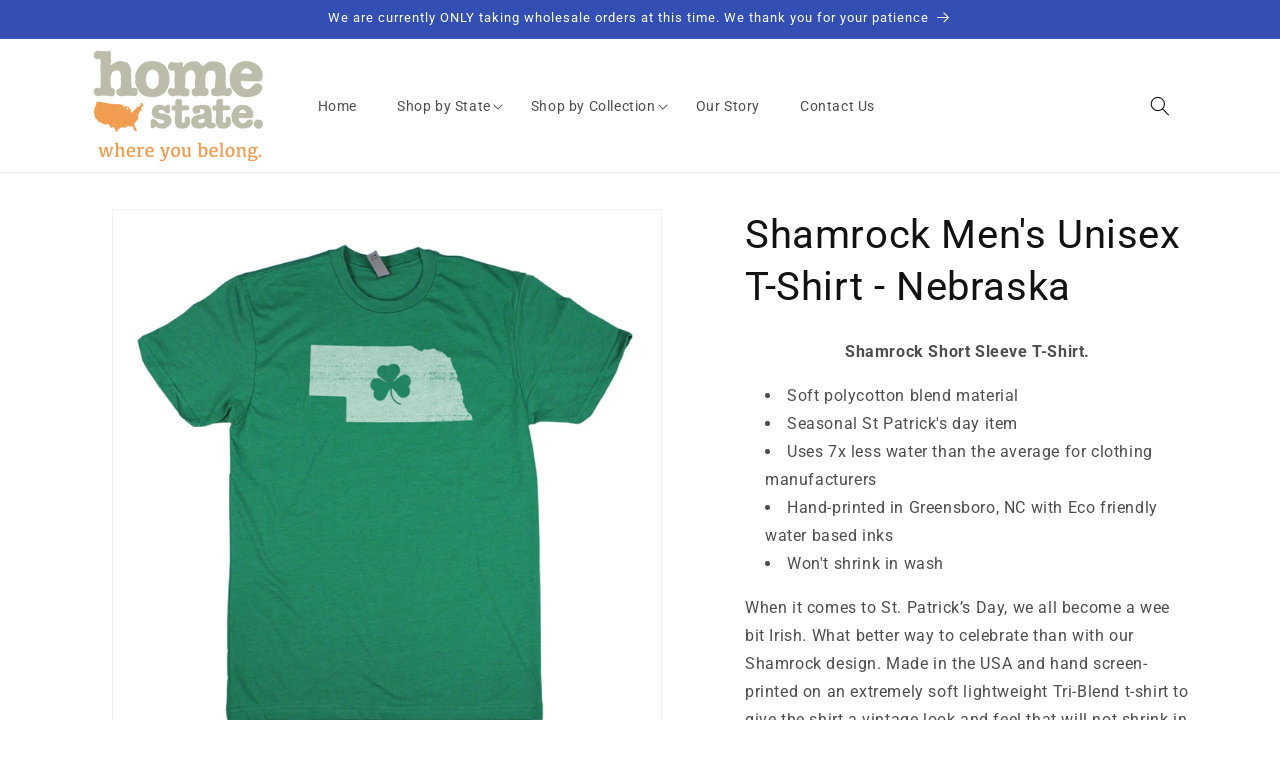

--- FILE ---
content_type: text/html; charset=utf-8
request_url: https://homestateapparel.com/products/shamrock-t-shirt-nebraska
body_size: 42763
content:
<!doctype html>
<html class="no-js" lang="en">
  <head>

    <meta charset="utf-8">
    <meta http-equiv="X-UA-Compatible" content="IE=edge">
    <meta name="viewport" content="width=device-width,initial-scale=1">
    <meta name="theme-color" content="">
    <link rel="canonical" href="https://homestateapparel.com/products/shamrock-t-shirt-nebraska"><link rel="preconnect" href="https://fonts.shopifycdn.com" crossorigin><title>
      Shamrock Men&#39;s Unisex T-Shirt - Nebraska
 &ndash; Home State Apparel</title>

    
      <meta name="description" content="Shamrock Short Sleeve T-Shirt. Soft polycotton blend material Seasonal St Patrick&#39;s day item Uses 7x less water than the average for clothing manufacturers Hand-printed in Greensboro, NC with Eco friendly water based inks Won&#39;t shrink in wash When it comes to St. Patrick’s Day, we all become a wee bit Irish. What bette">
    

    

<meta property="og:site_name" content="Home State Apparel">
<meta property="og:url" content="https://homestateapparel.com/products/shamrock-t-shirt-nebraska">
<meta property="og:title" content="Shamrock Men&#39;s Unisex T-Shirt - Nebraska">
<meta property="og:type" content="product">
<meta property="og:description" content="Shamrock Short Sleeve T-Shirt. Soft polycotton blend material Seasonal St Patrick&#39;s day item Uses 7x less water than the average for clothing manufacturers Hand-printed in Greensboro, NC with Eco friendly water based inks Won&#39;t shrink in wash When it comes to St. Patrick’s Day, we all become a wee bit Irish. What bette"><meta property="og:image" content="http://homestateapparel.com/cdn/shop/products/Nebraska-shamrock-next-level-green-silo.jpg?v=1743958314">
  <meta property="og:image:secure_url" content="https://homestateapparel.com/cdn/shop/products/Nebraska-shamrock-next-level-green-silo.jpg?v=1743958314">
  <meta property="og:image:width" content="2000">
  <meta property="og:image:height" content="2000"><meta property="og:price:amount" content="30.00">
  <meta property="og:price:currency" content="USD"><meta name="twitter:site" content="@shopify"><meta name="twitter:card" content="summary_large_image">
<meta name="twitter:title" content="Shamrock Men&#39;s Unisex T-Shirt - Nebraska">
<meta name="twitter:description" content="Shamrock Short Sleeve T-Shirt. Soft polycotton blend material Seasonal St Patrick&#39;s day item Uses 7x less water than the average for clothing manufacturers Hand-printed in Greensboro, NC with Eco friendly water based inks Won&#39;t shrink in wash When it comes to St. Patrick’s Day, we all become a wee bit Irish. What bette">


    <script src="//homestateapparel.com/cdn/shop/t/5/assets/constants.js?v=58251544750838685771707464505" defer="defer"></script>
    <script src="//homestateapparel.com/cdn/shop/t/5/assets/pubsub.js?v=158357773527763999511707464506" defer="defer"></script>
    <script src="//homestateapparel.com/cdn/shop/t/5/assets/global.js?v=54939145903281508041707464505" defer="defer"></script><script src="//homestateapparel.com/cdn/shop/t/5/assets/animations.js?v=88693664871331136111707464504" defer="defer"></script><script>window.performance && window.performance.mark && window.performance.mark('shopify.content_for_header.start');</script><meta name="google-site-verification" content="P4U3gCEBoYbnD2HH6OA7xl5p1gfVpm9vmRK6wnxGnZA">
<meta id="shopify-digital-wallet" name="shopify-digital-wallet" content="/31841157257/digital_wallets/dialog">
<meta name="shopify-checkout-api-token" content="e32ede36f95e7f1f0d0f6ff35f3abe19">
<meta id="in-context-paypal-metadata" data-shop-id="31841157257" data-venmo-supported="true" data-environment="production" data-locale="en_US" data-paypal-v4="true" data-currency="USD">
<link rel="alternate" type="application/json+oembed" href="https://homestateapparel.com/products/shamrock-t-shirt-nebraska.oembed">
<script async="async" src="/checkouts/internal/preloads.js?locale=en-US"></script>
<link rel="preconnect" href="https://shop.app" crossorigin="anonymous">
<script async="async" src="https://shop.app/checkouts/internal/preloads.js?locale=en-US&shop_id=31841157257" crossorigin="anonymous"></script>
<script id="apple-pay-shop-capabilities" type="application/json">{"shopId":31841157257,"countryCode":"US","currencyCode":"USD","merchantCapabilities":["supports3DS"],"merchantId":"gid:\/\/shopify\/Shop\/31841157257","merchantName":"Home State Apparel","requiredBillingContactFields":["postalAddress","email"],"requiredShippingContactFields":["postalAddress","email"],"shippingType":"shipping","supportedNetworks":["visa","masterCard","amex","discover","elo","jcb"],"total":{"type":"pending","label":"Home State Apparel","amount":"1.00"},"shopifyPaymentsEnabled":true,"supportsSubscriptions":true}</script>
<script id="shopify-features" type="application/json">{"accessToken":"e32ede36f95e7f1f0d0f6ff35f3abe19","betas":["rich-media-storefront-analytics"],"domain":"homestateapparel.com","predictiveSearch":true,"shopId":31841157257,"locale":"en"}</script>
<script>var Shopify = Shopify || {};
Shopify.shop = "home-state-apparel-2.myshopify.com";
Shopify.locale = "en";
Shopify.currency = {"active":"USD","rate":"1.0"};
Shopify.country = "US";
Shopify.theme = {"name":"Dawn as HSA v11.0","id":140320571616,"schema_name":"Dawn","schema_version":"11.0.0","theme_store_id":null,"role":"main"};
Shopify.theme.handle = "null";
Shopify.theme.style = {"id":null,"handle":null};
Shopify.cdnHost = "homestateapparel.com/cdn";
Shopify.routes = Shopify.routes || {};
Shopify.routes.root = "/";</script>
<script type="module">!function(o){(o.Shopify=o.Shopify||{}).modules=!0}(window);</script>
<script>!function(o){function n(){var o=[];function n(){o.push(Array.prototype.slice.apply(arguments))}return n.q=o,n}var t=o.Shopify=o.Shopify||{};t.loadFeatures=n(),t.autoloadFeatures=n()}(window);</script>
<script>
  window.ShopifyPay = window.ShopifyPay || {};
  window.ShopifyPay.apiHost = "shop.app\/pay";
  window.ShopifyPay.redirectState = null;
</script>
<script id="shop-js-analytics" type="application/json">{"pageType":"product"}</script>
<script>
  window.Shopify = window.Shopify || {};
  if (!window.Shopify.featureAssets) window.Shopify.featureAssets = {};
  window.Shopify.featureAssets['shop-js'] = {"shop-cart-sync":["modules/v2/client.shop-cart-sync_CJVUk8Jm.en.esm.js","modules/v2/chunk.common_Cbph3Kss.esm.js","modules/v2/chunk.modal_DKumMAJ1.esm.js"],"init-fed-cm":["modules/v2/client.init-fed-cm_7Fvt41F4.en.esm.js","modules/v2/chunk.common_Cbph3Kss.esm.js","modules/v2/chunk.modal_DKumMAJ1.esm.js"],"init-shop-email-lookup-coordinator":["modules/v2/client.init-shop-email-lookup-coordinator_Cc088_bR.en.esm.js","modules/v2/chunk.common_Cbph3Kss.esm.js","modules/v2/chunk.modal_DKumMAJ1.esm.js"],"init-windoid":["modules/v2/client.init-windoid_hPopwJRj.en.esm.js","modules/v2/chunk.common_Cbph3Kss.esm.js","modules/v2/chunk.modal_DKumMAJ1.esm.js"],"shop-button":["modules/v2/client.shop-button_B0jaPSNF.en.esm.js","modules/v2/chunk.common_Cbph3Kss.esm.js","modules/v2/chunk.modal_DKumMAJ1.esm.js"],"shop-cash-offers":["modules/v2/client.shop-cash-offers_DPIskqss.en.esm.js","modules/v2/chunk.common_Cbph3Kss.esm.js","modules/v2/chunk.modal_DKumMAJ1.esm.js"],"shop-toast-manager":["modules/v2/client.shop-toast-manager_CK7RT69O.en.esm.js","modules/v2/chunk.common_Cbph3Kss.esm.js","modules/v2/chunk.modal_DKumMAJ1.esm.js"],"init-shop-cart-sync":["modules/v2/client.init-shop-cart-sync_BN7fPSNr.en.esm.js","modules/v2/chunk.common_Cbph3Kss.esm.js","modules/v2/chunk.modal_DKumMAJ1.esm.js"],"init-customer-accounts-sign-up":["modules/v2/client.init-customer-accounts-sign-up_CfPf4CXf.en.esm.js","modules/v2/client.shop-login-button_DeIztwXF.en.esm.js","modules/v2/chunk.common_Cbph3Kss.esm.js","modules/v2/chunk.modal_DKumMAJ1.esm.js"],"pay-button":["modules/v2/client.pay-button_CgIwFSYN.en.esm.js","modules/v2/chunk.common_Cbph3Kss.esm.js","modules/v2/chunk.modal_DKumMAJ1.esm.js"],"init-customer-accounts":["modules/v2/client.init-customer-accounts_DQ3x16JI.en.esm.js","modules/v2/client.shop-login-button_DeIztwXF.en.esm.js","modules/v2/chunk.common_Cbph3Kss.esm.js","modules/v2/chunk.modal_DKumMAJ1.esm.js"],"avatar":["modules/v2/client.avatar_BTnouDA3.en.esm.js"],"init-shop-for-new-customer-accounts":["modules/v2/client.init-shop-for-new-customer-accounts_CsZy_esa.en.esm.js","modules/v2/client.shop-login-button_DeIztwXF.en.esm.js","modules/v2/chunk.common_Cbph3Kss.esm.js","modules/v2/chunk.modal_DKumMAJ1.esm.js"],"shop-follow-button":["modules/v2/client.shop-follow-button_BRMJjgGd.en.esm.js","modules/v2/chunk.common_Cbph3Kss.esm.js","modules/v2/chunk.modal_DKumMAJ1.esm.js"],"checkout-modal":["modules/v2/client.checkout-modal_B9Drz_yf.en.esm.js","modules/v2/chunk.common_Cbph3Kss.esm.js","modules/v2/chunk.modal_DKumMAJ1.esm.js"],"shop-login-button":["modules/v2/client.shop-login-button_DeIztwXF.en.esm.js","modules/v2/chunk.common_Cbph3Kss.esm.js","modules/v2/chunk.modal_DKumMAJ1.esm.js"],"lead-capture":["modules/v2/client.lead-capture_DXYzFM3R.en.esm.js","modules/v2/chunk.common_Cbph3Kss.esm.js","modules/v2/chunk.modal_DKumMAJ1.esm.js"],"shop-login":["modules/v2/client.shop-login_CA5pJqmO.en.esm.js","modules/v2/chunk.common_Cbph3Kss.esm.js","modules/v2/chunk.modal_DKumMAJ1.esm.js"],"payment-terms":["modules/v2/client.payment-terms_BxzfvcZJ.en.esm.js","modules/v2/chunk.common_Cbph3Kss.esm.js","modules/v2/chunk.modal_DKumMAJ1.esm.js"]};
</script>
<script>(function() {
  var isLoaded = false;
  function asyncLoad() {
    if (isLoaded) return;
    isLoaded = true;
    var urls = ["https:\/\/cdn.hextom.com\/js\/freeshippingbar.js?shop=home-state-apparel-2.myshopify.com"];
    for (var i = 0; i < urls.length; i++) {
      var s = document.createElement('script');
      s.type = 'text/javascript';
      s.async = true;
      s.src = urls[i];
      var x = document.getElementsByTagName('script')[0];
      x.parentNode.insertBefore(s, x);
    }
  };
  if(window.attachEvent) {
    window.attachEvent('onload', asyncLoad);
  } else {
    window.addEventListener('load', asyncLoad, false);
  }
})();</script>
<script id="__st">var __st={"a":31841157257,"offset":-18000,"reqid":"8c38152a-1edd-49e2-a8d7-43b675afaf37-1770155766","pageurl":"homestateapparel.com\/products\/shamrock-t-shirt-nebraska","u":"75e1f93e0673","p":"product","rtyp":"product","rid":8248194105568};</script>
<script>window.ShopifyPaypalV4VisibilityTracking = true;</script>
<script id="captcha-bootstrap">!function(){'use strict';const t='contact',e='account',n='new_comment',o=[[t,t],['blogs',n],['comments',n],[t,'customer']],c=[[e,'customer_login'],[e,'guest_login'],[e,'recover_customer_password'],[e,'create_customer']],r=t=>t.map((([t,e])=>`form[action*='/${t}']:not([data-nocaptcha='true']) input[name='form_type'][value='${e}']`)).join(','),a=t=>()=>t?[...document.querySelectorAll(t)].map((t=>t.form)):[];function s(){const t=[...o],e=r(t);return a(e)}const i='password',u='form_key',d=['recaptcha-v3-token','g-recaptcha-response','h-captcha-response',i],f=()=>{try{return window.sessionStorage}catch{return}},m='__shopify_v',_=t=>t.elements[u];function p(t,e,n=!1){try{const o=window.sessionStorage,c=JSON.parse(o.getItem(e)),{data:r}=function(t){const{data:e,action:n}=t;return t[m]||n?{data:e,action:n}:{data:t,action:n}}(c);for(const[e,n]of Object.entries(r))t.elements[e]&&(t.elements[e].value=n);n&&o.removeItem(e)}catch(o){console.error('form repopulation failed',{error:o})}}const l='form_type',E='cptcha';function T(t){t.dataset[E]=!0}const w=window,h=w.document,L='Shopify',v='ce_forms',y='captcha';let A=!1;((t,e)=>{const n=(g='f06e6c50-85a8-45c8-87d0-21a2b65856fe',I='https://cdn.shopify.com/shopifycloud/storefront-forms-hcaptcha/ce_storefront_forms_captcha_hcaptcha.v1.5.2.iife.js',D={infoText:'Protected by hCaptcha',privacyText:'Privacy',termsText:'Terms'},(t,e,n)=>{const o=w[L][v],c=o.bindForm;if(c)return c(t,g,e,D).then(n);var r;o.q.push([[t,g,e,D],n]),r=I,A||(h.body.append(Object.assign(h.createElement('script'),{id:'captcha-provider',async:!0,src:r})),A=!0)});var g,I,D;w[L]=w[L]||{},w[L][v]=w[L][v]||{},w[L][v].q=[],w[L][y]=w[L][y]||{},w[L][y].protect=function(t,e){n(t,void 0,e),T(t)},Object.freeze(w[L][y]),function(t,e,n,w,h,L){const[v,y,A,g]=function(t,e,n){const i=e?o:[],u=t?c:[],d=[...i,...u],f=r(d),m=r(i),_=r(d.filter((([t,e])=>n.includes(e))));return[a(f),a(m),a(_),s()]}(w,h,L),I=t=>{const e=t.target;return e instanceof HTMLFormElement?e:e&&e.form},D=t=>v().includes(t);t.addEventListener('submit',(t=>{const e=I(t);if(!e)return;const n=D(e)&&!e.dataset.hcaptchaBound&&!e.dataset.recaptchaBound,o=_(e),c=g().includes(e)&&(!o||!o.value);(n||c)&&t.preventDefault(),c&&!n&&(function(t){try{if(!f())return;!function(t){const e=f();if(!e)return;const n=_(t);if(!n)return;const o=n.value;o&&e.removeItem(o)}(t);const e=Array.from(Array(32),(()=>Math.random().toString(36)[2])).join('');!function(t,e){_(t)||t.append(Object.assign(document.createElement('input'),{type:'hidden',name:u})),t.elements[u].value=e}(t,e),function(t,e){const n=f();if(!n)return;const o=[...t.querySelectorAll(`input[type='${i}']`)].map((({name:t})=>t)),c=[...d,...o],r={};for(const[a,s]of new FormData(t).entries())c.includes(a)||(r[a]=s);n.setItem(e,JSON.stringify({[m]:1,action:t.action,data:r}))}(t,e)}catch(e){console.error('failed to persist form',e)}}(e),e.submit())}));const S=(t,e)=>{t&&!t.dataset[E]&&(n(t,e.some((e=>e===t))),T(t))};for(const o of['focusin','change'])t.addEventListener(o,(t=>{const e=I(t);D(e)&&S(e,y())}));const B=e.get('form_key'),M=e.get(l),P=B&&M;t.addEventListener('DOMContentLoaded',(()=>{const t=y();if(P)for(const e of t)e.elements[l].value===M&&p(e,B);[...new Set([...A(),...v().filter((t=>'true'===t.dataset.shopifyCaptcha))])].forEach((e=>S(e,t)))}))}(h,new URLSearchParams(w.location.search),n,t,e,['guest_login'])})(!0,!0)}();</script>
<script integrity="sha256-4kQ18oKyAcykRKYeNunJcIwy7WH5gtpwJnB7kiuLZ1E=" data-source-attribution="shopify.loadfeatures" defer="defer" src="//homestateapparel.com/cdn/shopifycloud/storefront/assets/storefront/load_feature-a0a9edcb.js" crossorigin="anonymous"></script>
<script crossorigin="anonymous" defer="defer" src="//homestateapparel.com/cdn/shopifycloud/storefront/assets/shopify_pay/storefront-65b4c6d7.js?v=20250812"></script>
<script data-source-attribution="shopify.dynamic_checkout.dynamic.init">var Shopify=Shopify||{};Shopify.PaymentButton=Shopify.PaymentButton||{isStorefrontPortableWallets:!0,init:function(){window.Shopify.PaymentButton.init=function(){};var t=document.createElement("script");t.src="https://homestateapparel.com/cdn/shopifycloud/portable-wallets/latest/portable-wallets.en.js",t.type="module",document.head.appendChild(t)}};
</script>
<script data-source-attribution="shopify.dynamic_checkout.buyer_consent">
  function portableWalletsHideBuyerConsent(e){var t=document.getElementById("shopify-buyer-consent"),n=document.getElementById("shopify-subscription-policy-button");t&&n&&(t.classList.add("hidden"),t.setAttribute("aria-hidden","true"),n.removeEventListener("click",e))}function portableWalletsShowBuyerConsent(e){var t=document.getElementById("shopify-buyer-consent"),n=document.getElementById("shopify-subscription-policy-button");t&&n&&(t.classList.remove("hidden"),t.removeAttribute("aria-hidden"),n.addEventListener("click",e))}window.Shopify?.PaymentButton&&(window.Shopify.PaymentButton.hideBuyerConsent=portableWalletsHideBuyerConsent,window.Shopify.PaymentButton.showBuyerConsent=portableWalletsShowBuyerConsent);
</script>
<script data-source-attribution="shopify.dynamic_checkout.cart.bootstrap">document.addEventListener("DOMContentLoaded",(function(){function t(){return document.querySelector("shopify-accelerated-checkout-cart, shopify-accelerated-checkout")}if(t())Shopify.PaymentButton.init();else{new MutationObserver((function(e,n){t()&&(Shopify.PaymentButton.init(),n.disconnect())})).observe(document.body,{childList:!0,subtree:!0})}}));
</script>
<link id="shopify-accelerated-checkout-styles" rel="stylesheet" media="screen" href="https://homestateapparel.com/cdn/shopifycloud/portable-wallets/latest/accelerated-checkout-backwards-compat.css" crossorigin="anonymous">
<style id="shopify-accelerated-checkout-cart">
        #shopify-buyer-consent {
  margin-top: 1em;
  display: inline-block;
  width: 100%;
}

#shopify-buyer-consent.hidden {
  display: none;
}

#shopify-subscription-policy-button {
  background: none;
  border: none;
  padding: 0;
  text-decoration: underline;
  font-size: inherit;
  cursor: pointer;
}

#shopify-subscription-policy-button::before {
  box-shadow: none;
}

      </style>
<script id="sections-script" data-sections="header" defer="defer" src="//homestateapparel.com/cdn/shop/t/5/compiled_assets/scripts.js?v=223"></script>
<script>window.performance && window.performance.mark && window.performance.mark('shopify.content_for_header.end');</script>


    <style data-shopify>
      @font-face {
  font-family: Roboto;
  font-weight: 400;
  font-style: normal;
  font-display: swap;
  src: url("//homestateapparel.com/cdn/fonts/roboto/roboto_n4.2019d890f07b1852f56ce63ba45b2db45d852cba.woff2") format("woff2"),
       url("//homestateapparel.com/cdn/fonts/roboto/roboto_n4.238690e0007583582327135619c5f7971652fa9d.woff") format("woff");
}

      @font-face {
  font-family: Roboto;
  font-weight: 700;
  font-style: normal;
  font-display: swap;
  src: url("//homestateapparel.com/cdn/fonts/roboto/roboto_n7.f38007a10afbbde8976c4056bfe890710d51dec2.woff2") format("woff2"),
       url("//homestateapparel.com/cdn/fonts/roboto/roboto_n7.94bfdd3e80c7be00e128703d245c207769d763f9.woff") format("woff");
}

      @font-face {
  font-family: Roboto;
  font-weight: 400;
  font-style: italic;
  font-display: swap;
  src: url("//homestateapparel.com/cdn/fonts/roboto/roboto_i4.57ce898ccda22ee84f49e6b57ae302250655e2d4.woff2") format("woff2"),
       url("//homestateapparel.com/cdn/fonts/roboto/roboto_i4.b21f3bd061cbcb83b824ae8c7671a82587b264bf.woff") format("woff");
}

      @font-face {
  font-family: Roboto;
  font-weight: 700;
  font-style: italic;
  font-display: swap;
  src: url("//homestateapparel.com/cdn/fonts/roboto/roboto_i7.7ccaf9410746f2c53340607c42c43f90a9005937.woff2") format("woff2"),
       url("//homestateapparel.com/cdn/fonts/roboto/roboto_i7.49ec21cdd7148292bffea74c62c0df6e93551516.woff") format("woff");
}

      @font-face {
  font-family: Roboto;
  font-weight: 400;
  font-style: normal;
  font-display: swap;
  src: url("//homestateapparel.com/cdn/fonts/roboto/roboto_n4.2019d890f07b1852f56ce63ba45b2db45d852cba.woff2") format("woff2"),
       url("//homestateapparel.com/cdn/fonts/roboto/roboto_n4.238690e0007583582327135619c5f7971652fa9d.woff") format("woff");
}


      
        :root,
        .color-background-1 {
          --color-background: 255,255,255;
        
          --gradient-background: #ffffff;
        
        --color-foreground: 18,18,18;
        --color-shadow: 18,18,18;
        --color-button: 18,18,18;
        --color-button-text: 255,255,255;
        --color-secondary-button: 255,255,255;
        --color-secondary-button-text: 18,18,18;
        --color-link: 18,18,18;
        --color-badge-foreground: 18,18,18;
        --color-badge-background: 255,255,255;
        --color-badge-border: 18,18,18;
        --payment-terms-background-color: rgb(255 255 255);
      }
      
        
        .color-background-2 {
          --color-background: 243,243,243;
        
          --gradient-background: #f3f3f3;
        
        --color-foreground: 18,18,18;
        --color-shadow: 18,18,18;
        --color-button: 18,18,18;
        --color-button-text: 243,243,243;
        --color-secondary-button: 243,243,243;
        --color-secondary-button-text: 18,18,18;
        --color-link: 18,18,18;
        --color-badge-foreground: 18,18,18;
        --color-badge-background: 243,243,243;
        --color-badge-border: 18,18,18;
        --payment-terms-background-color: rgb(243 243 243);
      }
      
        
        .color-inverse {
          --color-background: 18,18,18;
        
          --gradient-background: #121212;
        
        --color-foreground: 255,255,255;
        --color-shadow: 18,18,18;
        --color-button: 255,255,255;
        --color-button-text: 18,18,18;
        --color-secondary-button: 18,18,18;
        --color-secondary-button-text: 255,255,255;
        --color-link: 255,255,255;
        --color-badge-foreground: 255,255,255;
        --color-badge-background: 18,18,18;
        --color-badge-border: 255,255,255;
        --payment-terms-background-color: rgb(18 18 18);
      }
      
        
        .color-accent-1 {
          --color-background: 18,18,18;
        
          --gradient-background: #121212;
        
        --color-foreground: 255,255,255;
        --color-shadow: 18,18,18;
        --color-button: 255,255,255;
        --color-button-text: 18,18,18;
        --color-secondary-button: 18,18,18;
        --color-secondary-button-text: 255,255,255;
        --color-link: 255,255,255;
        --color-badge-foreground: 255,255,255;
        --color-badge-background: 18,18,18;
        --color-badge-border: 255,255,255;
        --payment-terms-background-color: rgb(18 18 18);
      }
      
        
        .color-accent-2 {
          --color-background: 51,79,180;
        
          --gradient-background: #334fb4;
        
        --color-foreground: 255,255,255;
        --color-shadow: 18,18,18;
        --color-button: 255,255,255;
        --color-button-text: 51,79,180;
        --color-secondary-button: 51,79,180;
        --color-secondary-button-text: 255,255,255;
        --color-link: 255,255,255;
        --color-badge-foreground: 255,255,255;
        --color-badge-background: 51,79,180;
        --color-badge-border: 255,255,255;
        --payment-terms-background-color: rgb(51 79 180);
      }
      

      body, .color-background-1, .color-background-2, .color-inverse, .color-accent-1, .color-accent-2 {
        color: rgba(var(--color-foreground), 0.75);
        background-color: rgb(var(--color-background));
      }

      :root {
        --font-body-family: Roboto, sans-serif;
        --font-body-style: normal;
        --font-body-weight: 400;
        --font-body-weight-bold: 700;

        --font-heading-family: Roboto, sans-serif;
        --font-heading-style: normal;
        --font-heading-weight: 400;

        --font-body-scale: 1.0;
        --font-heading-scale: 1.0;

        --media-padding: px;
        --media-border-opacity: 0.05;
        --media-border-width: 1px;
        --media-radius: 0px;
        --media-shadow-opacity: 0.0;
        --media-shadow-horizontal-offset: 0px;
        --media-shadow-vertical-offset: 4px;
        --media-shadow-blur-radius: 5px;
        --media-shadow-visible: 0;

        --page-width: 120rem;
        --page-width-margin: 0rem;

        --product-card-image-padding: 0.0rem;
        --product-card-corner-radius: 0.0rem;
        --product-card-text-alignment: left;
        --product-card-border-width: 0.0rem;
        --product-card-border-opacity: 0.1;
        --product-card-shadow-opacity: 0.0;
        --product-card-shadow-visible: 0;
        --product-card-shadow-horizontal-offset: 0.0rem;
        --product-card-shadow-vertical-offset: 0.4rem;
        --product-card-shadow-blur-radius: 0.5rem;

        --collection-card-image-padding: 0.0rem;
        --collection-card-corner-radius: 0.0rem;
        --collection-card-text-alignment: left;
        --collection-card-border-width: 0.0rem;
        --collection-card-border-opacity: 0.1;
        --collection-card-shadow-opacity: 0.0;
        --collection-card-shadow-visible: 0;
        --collection-card-shadow-horizontal-offset: 0.0rem;
        --collection-card-shadow-vertical-offset: 0.4rem;
        --collection-card-shadow-blur-radius: 0.5rem;

        --blog-card-image-padding: 0.0rem;
        --blog-card-corner-radius: 0.0rem;
        --blog-card-text-alignment: left;
        --blog-card-border-width: 0.0rem;
        --blog-card-border-opacity: 0.1;
        --blog-card-shadow-opacity: 0.0;
        --blog-card-shadow-visible: 0;
        --blog-card-shadow-horizontal-offset: 0.0rem;
        --blog-card-shadow-vertical-offset: 0.4rem;
        --blog-card-shadow-blur-radius: 0.5rem;

        --badge-corner-radius: 4.0rem;

        --popup-border-width: 1px;
        --popup-border-opacity: 0.1;
        --popup-corner-radius: 0px;
        --popup-shadow-opacity: 0.0;
        --popup-shadow-horizontal-offset: 0px;
        --popup-shadow-vertical-offset: 4px;
        --popup-shadow-blur-radius: 5px;

        --drawer-border-width: 1px;
        --drawer-border-opacity: 0.1;
        --drawer-shadow-opacity: 0.0;
        --drawer-shadow-horizontal-offset: 0px;
        --drawer-shadow-vertical-offset: 4px;
        --drawer-shadow-blur-radius: 5px;

        --spacing-sections-desktop: 0px;
        --spacing-sections-mobile: 0px;

        --grid-desktop-vertical-spacing: 24px;
        --grid-desktop-horizontal-spacing: 24px;
        --grid-mobile-vertical-spacing: 12px;
        --grid-mobile-horizontal-spacing: 12px;

        --text-boxes-border-opacity: 0.1;
        --text-boxes-border-width: 0px;
        --text-boxes-radius: 0px;
        --text-boxes-shadow-opacity: 0.0;
        --text-boxes-shadow-visible: 0;
        --text-boxes-shadow-horizontal-offset: 0px;
        --text-boxes-shadow-vertical-offset: 4px;
        --text-boxes-shadow-blur-radius: 5px;

        --buttons-radius: 0px;
        --buttons-radius-outset: 0px;
        --buttons-border-width: 1px;
        --buttons-border-opacity: 1.0;
        --buttons-shadow-opacity: 0.0;
        --buttons-shadow-visible: 0;
        --buttons-shadow-horizontal-offset: 0px;
        --buttons-shadow-vertical-offset: 4px;
        --buttons-shadow-blur-radius: 5px;
        --buttons-border-offset: 0px;

        --inputs-radius: 0px;
        --inputs-border-width: 1px;
        --inputs-border-opacity: 0.55;
        --inputs-shadow-opacity: 0.0;
        --inputs-shadow-horizontal-offset: 0px;
        --inputs-margin-offset: 0px;
        --inputs-shadow-vertical-offset: 4px;
        --inputs-shadow-blur-radius: 5px;
        --inputs-radius-outset: 0px;

        --variant-pills-radius: 40px;
        --variant-pills-border-width: 1px;
        --variant-pills-border-opacity: 0.55;
        --variant-pills-shadow-opacity: 0.0;
        --variant-pills-shadow-horizontal-offset: 0px;
        --variant-pills-shadow-vertical-offset: 4px;
        --variant-pills-shadow-blur-radius: 5px;
      }

      *,
      *::before,
      *::after {
        box-sizing: inherit;
      }

      html {
        box-sizing: border-box;
        font-size: calc(var(--font-body-scale) * 62.5%);
        height: 100%;
      }

      body {
        display: grid;
        grid-template-rows: auto auto 1fr auto;
        grid-template-columns: 100%;
        min-height: 100%;
        margin: 0;
        font-size: 1.5rem;
        letter-spacing: 0.06rem;
        line-height: calc(1 + 0.8 / var(--font-body-scale));
        font-family: var(--font-body-family);
        font-style: var(--font-body-style);
        font-weight: var(--font-body-weight);
      }

      @media screen and (min-width: 750px) {
        body {
          font-size: 1.6rem;
        }
      }
    </style>

    <link href="//homestateapparel.com/cdn/shop/t/5/assets/base.css?v=165191016556652226921707464504" rel="stylesheet" type="text/css" media="all" />
<link rel="preload" as="font" href="//homestateapparel.com/cdn/fonts/roboto/roboto_n4.2019d890f07b1852f56ce63ba45b2db45d852cba.woff2" type="font/woff2" crossorigin><link rel="preload" as="font" href="//homestateapparel.com/cdn/fonts/roboto/roboto_n4.2019d890f07b1852f56ce63ba45b2db45d852cba.woff2" type="font/woff2" crossorigin><link href="//homestateapparel.com/cdn/shop/t/5/assets/component-localization-form.css?v=143319823105703127341707464505" rel="stylesheet" type="text/css" media="all" />
      <script src="//homestateapparel.com/cdn/shop/t/5/assets/localization-form.js?v=161644695336821385561707464505" defer="defer"></script><link
        rel="stylesheet"
        href="//homestateapparel.com/cdn/shop/t/5/assets/component-predictive-search.css?v=118923337488134913561707464505"
        media="print"
        onload="this.media='all'"
      ><script>
      document.documentElement.className = document.documentElement.className.replace('no-js', 'js');
      if (Shopify.designMode) {
        document.documentElement.classList.add('shopify-design-mode');
      }
    </script>
  
  








<link href="https://monorail-edge.shopifysvc.com" rel="dns-prefetch">
<script>(function(){if ("sendBeacon" in navigator && "performance" in window) {try {var session_token_from_headers = performance.getEntriesByType('navigation')[0].serverTiming.find(x => x.name == '_s').description;} catch {var session_token_from_headers = undefined;}var session_cookie_matches = document.cookie.match(/_shopify_s=([^;]*)/);var session_token_from_cookie = session_cookie_matches && session_cookie_matches.length === 2 ? session_cookie_matches[1] : "";var session_token = session_token_from_headers || session_token_from_cookie || "";function handle_abandonment_event(e) {var entries = performance.getEntries().filter(function(entry) {return /monorail-edge.shopifysvc.com/.test(entry.name);});if (!window.abandonment_tracked && entries.length === 0) {window.abandonment_tracked = true;var currentMs = Date.now();var navigation_start = performance.timing.navigationStart;var payload = {shop_id: 31841157257,url: window.location.href,navigation_start,duration: currentMs - navigation_start,session_token,page_type: "product"};window.navigator.sendBeacon("https://monorail-edge.shopifysvc.com/v1/produce", JSON.stringify({schema_id: "online_store_buyer_site_abandonment/1.1",payload: payload,metadata: {event_created_at_ms: currentMs,event_sent_at_ms: currentMs}}));}}window.addEventListener('pagehide', handle_abandonment_event);}}());</script>
<script id="web-pixels-manager-setup">(function e(e,d,r,n,o){if(void 0===o&&(o={}),!Boolean(null===(a=null===(i=window.Shopify)||void 0===i?void 0:i.analytics)||void 0===a?void 0:a.replayQueue)){var i,a;window.Shopify=window.Shopify||{};var t=window.Shopify;t.analytics=t.analytics||{};var s=t.analytics;s.replayQueue=[],s.publish=function(e,d,r){return s.replayQueue.push([e,d,r]),!0};try{self.performance.mark("wpm:start")}catch(e){}var l=function(){var e={modern:/Edge?\/(1{2}[4-9]|1[2-9]\d|[2-9]\d{2}|\d{4,})\.\d+(\.\d+|)|Firefox\/(1{2}[4-9]|1[2-9]\d|[2-9]\d{2}|\d{4,})\.\d+(\.\d+|)|Chrom(ium|e)\/(9{2}|\d{3,})\.\d+(\.\d+|)|(Maci|X1{2}).+ Version\/(15\.\d+|(1[6-9]|[2-9]\d|\d{3,})\.\d+)([,.]\d+|)( \(\w+\)|)( Mobile\/\w+|) Safari\/|Chrome.+OPR\/(9{2}|\d{3,})\.\d+\.\d+|(CPU[ +]OS|iPhone[ +]OS|CPU[ +]iPhone|CPU IPhone OS|CPU iPad OS)[ +]+(15[._]\d+|(1[6-9]|[2-9]\d|\d{3,})[._]\d+)([._]\d+|)|Android:?[ /-](13[3-9]|1[4-9]\d|[2-9]\d{2}|\d{4,})(\.\d+|)(\.\d+|)|Android.+Firefox\/(13[5-9]|1[4-9]\d|[2-9]\d{2}|\d{4,})\.\d+(\.\d+|)|Android.+Chrom(ium|e)\/(13[3-9]|1[4-9]\d|[2-9]\d{2}|\d{4,})\.\d+(\.\d+|)|SamsungBrowser\/([2-9]\d|\d{3,})\.\d+/,legacy:/Edge?\/(1[6-9]|[2-9]\d|\d{3,})\.\d+(\.\d+|)|Firefox\/(5[4-9]|[6-9]\d|\d{3,})\.\d+(\.\d+|)|Chrom(ium|e)\/(5[1-9]|[6-9]\d|\d{3,})\.\d+(\.\d+|)([\d.]+$|.*Safari\/(?![\d.]+ Edge\/[\d.]+$))|(Maci|X1{2}).+ Version\/(10\.\d+|(1[1-9]|[2-9]\d|\d{3,})\.\d+)([,.]\d+|)( \(\w+\)|)( Mobile\/\w+|) Safari\/|Chrome.+OPR\/(3[89]|[4-9]\d|\d{3,})\.\d+\.\d+|(CPU[ +]OS|iPhone[ +]OS|CPU[ +]iPhone|CPU IPhone OS|CPU iPad OS)[ +]+(10[._]\d+|(1[1-9]|[2-9]\d|\d{3,})[._]\d+)([._]\d+|)|Android:?[ /-](13[3-9]|1[4-9]\d|[2-9]\d{2}|\d{4,})(\.\d+|)(\.\d+|)|Mobile Safari.+OPR\/([89]\d|\d{3,})\.\d+\.\d+|Android.+Firefox\/(13[5-9]|1[4-9]\d|[2-9]\d{2}|\d{4,})\.\d+(\.\d+|)|Android.+Chrom(ium|e)\/(13[3-9]|1[4-9]\d|[2-9]\d{2}|\d{4,})\.\d+(\.\d+|)|Android.+(UC? ?Browser|UCWEB|U3)[ /]?(15\.([5-9]|\d{2,})|(1[6-9]|[2-9]\d|\d{3,})\.\d+)\.\d+|SamsungBrowser\/(5\.\d+|([6-9]|\d{2,})\.\d+)|Android.+MQ{2}Browser\/(14(\.(9|\d{2,})|)|(1[5-9]|[2-9]\d|\d{3,})(\.\d+|))(\.\d+|)|K[Aa][Ii]OS\/(3\.\d+|([4-9]|\d{2,})\.\d+)(\.\d+|)/},d=e.modern,r=e.legacy,n=navigator.userAgent;return n.match(d)?"modern":n.match(r)?"legacy":"unknown"}(),u="modern"===l?"modern":"legacy",c=(null!=n?n:{modern:"",legacy:""})[u],f=function(e){return[e.baseUrl,"/wpm","/b",e.hashVersion,"modern"===e.buildTarget?"m":"l",".js"].join("")}({baseUrl:d,hashVersion:r,buildTarget:u}),m=function(e){var d=e.version,r=e.bundleTarget,n=e.surface,o=e.pageUrl,i=e.monorailEndpoint;return{emit:function(e){var a=e.status,t=e.errorMsg,s=(new Date).getTime(),l=JSON.stringify({metadata:{event_sent_at_ms:s},events:[{schema_id:"web_pixels_manager_load/3.1",payload:{version:d,bundle_target:r,page_url:o,status:a,surface:n,error_msg:t},metadata:{event_created_at_ms:s}}]});if(!i)return console&&console.warn&&console.warn("[Web Pixels Manager] No Monorail endpoint provided, skipping logging."),!1;try{return self.navigator.sendBeacon.bind(self.navigator)(i,l)}catch(e){}var u=new XMLHttpRequest;try{return u.open("POST",i,!0),u.setRequestHeader("Content-Type","text/plain"),u.send(l),!0}catch(e){return console&&console.warn&&console.warn("[Web Pixels Manager] Got an unhandled error while logging to Monorail."),!1}}}}({version:r,bundleTarget:l,surface:e.surface,pageUrl:self.location.href,monorailEndpoint:e.monorailEndpoint});try{o.browserTarget=l,function(e){var d=e.src,r=e.async,n=void 0===r||r,o=e.onload,i=e.onerror,a=e.sri,t=e.scriptDataAttributes,s=void 0===t?{}:t,l=document.createElement("script"),u=document.querySelector("head"),c=document.querySelector("body");if(l.async=n,l.src=d,a&&(l.integrity=a,l.crossOrigin="anonymous"),s)for(var f in s)if(Object.prototype.hasOwnProperty.call(s,f))try{l.dataset[f]=s[f]}catch(e){}if(o&&l.addEventListener("load",o),i&&l.addEventListener("error",i),u)u.appendChild(l);else{if(!c)throw new Error("Did not find a head or body element to append the script");c.appendChild(l)}}({src:f,async:!0,onload:function(){if(!function(){var e,d;return Boolean(null===(d=null===(e=window.Shopify)||void 0===e?void 0:e.analytics)||void 0===d?void 0:d.initialized)}()){var d=window.webPixelsManager.init(e)||void 0;if(d){var r=window.Shopify.analytics;r.replayQueue.forEach((function(e){var r=e[0],n=e[1],o=e[2];d.publishCustomEvent(r,n,o)})),r.replayQueue=[],r.publish=d.publishCustomEvent,r.visitor=d.visitor,r.initialized=!0}}},onerror:function(){return m.emit({status:"failed",errorMsg:"".concat(f," has failed to load")})},sri:function(e){var d=/^sha384-[A-Za-z0-9+/=]+$/;return"string"==typeof e&&d.test(e)}(c)?c:"",scriptDataAttributes:o}),m.emit({status:"loading"})}catch(e){m.emit({status:"failed",errorMsg:(null==e?void 0:e.message)||"Unknown error"})}}})({shopId: 31841157257,storefrontBaseUrl: "https://homestateapparel.com",extensionsBaseUrl: "https://extensions.shopifycdn.com/cdn/shopifycloud/web-pixels-manager",monorailEndpoint: "https://monorail-edge.shopifysvc.com/unstable/produce_batch",surface: "storefront-renderer",enabledBetaFlags: ["2dca8a86"],webPixelsConfigList: [{"id":"457015520","configuration":"{\"config\":\"{\\\"pixel_id\\\":\\\"G-EKVSKGVM2M\\\",\\\"target_country\\\":\\\"US\\\",\\\"gtag_events\\\":[{\\\"type\\\":\\\"purchase\\\",\\\"action_label\\\":\\\"G-EKVSKGVM2M\\\"},{\\\"type\\\":\\\"page_view\\\",\\\"action_label\\\":\\\"G-EKVSKGVM2M\\\"},{\\\"type\\\":\\\"view_item\\\",\\\"action_label\\\":\\\"G-EKVSKGVM2M\\\"},{\\\"type\\\":\\\"search\\\",\\\"action_label\\\":\\\"G-EKVSKGVM2M\\\"},{\\\"type\\\":\\\"add_to_cart\\\",\\\"action_label\\\":\\\"G-EKVSKGVM2M\\\"},{\\\"type\\\":\\\"begin_checkout\\\",\\\"action_label\\\":\\\"G-EKVSKGVM2M\\\"},{\\\"type\\\":\\\"add_payment_info\\\",\\\"action_label\\\":\\\"G-EKVSKGVM2M\\\"}],\\\"enable_monitoring_mode\\\":false}\"}","eventPayloadVersion":"v1","runtimeContext":"OPEN","scriptVersion":"b2a88bafab3e21179ed38636efcd8a93","type":"APP","apiClientId":1780363,"privacyPurposes":[],"dataSharingAdjustments":{"protectedCustomerApprovalScopes":["read_customer_address","read_customer_email","read_customer_name","read_customer_personal_data","read_customer_phone"]}},{"id":"189694176","configuration":"{\"pixel_id\":\"755041528616996\",\"pixel_type\":\"facebook_pixel\",\"metaapp_system_user_token\":\"-\"}","eventPayloadVersion":"v1","runtimeContext":"OPEN","scriptVersion":"ca16bc87fe92b6042fbaa3acc2fbdaa6","type":"APP","apiClientId":2329312,"privacyPurposes":["ANALYTICS","MARKETING","SALE_OF_DATA"],"dataSharingAdjustments":{"protectedCustomerApprovalScopes":["read_customer_address","read_customer_email","read_customer_name","read_customer_personal_data","read_customer_phone"]}},{"id":"66224352","configuration":"{\"tagID\":\"2613310184217\"}","eventPayloadVersion":"v1","runtimeContext":"STRICT","scriptVersion":"18031546ee651571ed29edbe71a3550b","type":"APP","apiClientId":3009811,"privacyPurposes":["ANALYTICS","MARKETING","SALE_OF_DATA"],"dataSharingAdjustments":{"protectedCustomerApprovalScopes":["read_customer_address","read_customer_email","read_customer_name","read_customer_personal_data","read_customer_phone"]}},{"id":"shopify-app-pixel","configuration":"{}","eventPayloadVersion":"v1","runtimeContext":"STRICT","scriptVersion":"0450","apiClientId":"shopify-pixel","type":"APP","privacyPurposes":["ANALYTICS","MARKETING"]},{"id":"shopify-custom-pixel","eventPayloadVersion":"v1","runtimeContext":"LAX","scriptVersion":"0450","apiClientId":"shopify-pixel","type":"CUSTOM","privacyPurposes":["ANALYTICS","MARKETING"]}],isMerchantRequest: false,initData: {"shop":{"name":"Home State Apparel","paymentSettings":{"currencyCode":"USD"},"myshopifyDomain":"home-state-apparel-2.myshopify.com","countryCode":"US","storefrontUrl":"https:\/\/homestateapparel.com"},"customer":null,"cart":null,"checkout":null,"productVariants":[{"price":{"amount":30.0,"currencyCode":"USD"},"product":{"title":"Shamrock Men's Unisex T-Shirt - Nebraska","vendor":"vendor-unknown","id":"8248194105568","untranslatedTitle":"Shamrock Men's Unisex T-Shirt - Nebraska","url":"\/products\/shamrock-t-shirt-nebraska","type":"Specialty"},"id":"44766666359008","image":{"src":"\/\/homestateapparel.com\/cdn\/shop\/products\/Nebraska-shamrock-next-level-green-silo.jpg?v=1743958314"},"sku":"shamrock-tshirt-530-US","title":"Small","untranslatedTitle":"Small"},{"price":{"amount":30.0,"currencyCode":"USD"},"product":{"title":"Shamrock Men's Unisex T-Shirt - Nebraska","vendor":"vendor-unknown","id":"8248194105568","untranslatedTitle":"Shamrock Men's Unisex T-Shirt - Nebraska","url":"\/products\/shamrock-t-shirt-nebraska","type":"Specialty"},"id":"44766666391776","image":{"src":"\/\/homestateapparel.com\/cdn\/shop\/products\/Nebraska-shamrock-next-level-green-silo.jpg?v=1743958314"},"sku":"shamrock-tshirt-530-UM","title":"Medium","untranslatedTitle":"Medium"},{"price":{"amount":30.0,"currencyCode":"USD"},"product":{"title":"Shamrock Men's Unisex T-Shirt - Nebraska","vendor":"vendor-unknown","id":"8248194105568","untranslatedTitle":"Shamrock Men's Unisex T-Shirt - Nebraska","url":"\/products\/shamrock-t-shirt-nebraska","type":"Specialty"},"id":"44766666424544","image":{"src":"\/\/homestateapparel.com\/cdn\/shop\/products\/Nebraska-shamrock-next-level-green-silo.jpg?v=1743958314"},"sku":"shamrock-tshirt-530-UL","title":"Large","untranslatedTitle":"Large"},{"price":{"amount":30.0,"currencyCode":"USD"},"product":{"title":"Shamrock Men's Unisex T-Shirt - Nebraska","vendor":"vendor-unknown","id":"8248194105568","untranslatedTitle":"Shamrock Men's Unisex T-Shirt - Nebraska","url":"\/products\/shamrock-t-shirt-nebraska","type":"Specialty"},"id":"44766666457312","image":{"src":"\/\/homestateapparel.com\/cdn\/shop\/products\/Nebraska-shamrock-next-level-green-silo.jpg?v=1743958314"},"sku":"shamrock-tshirt-530-UX","title":"X-Large","untranslatedTitle":"X-Large"},{"price":{"amount":30.0,"currencyCode":"USD"},"product":{"title":"Shamrock Men's Unisex T-Shirt - Nebraska","vendor":"vendor-unknown","id":"8248194105568","untranslatedTitle":"Shamrock Men's Unisex T-Shirt - Nebraska","url":"\/products\/shamrock-t-shirt-nebraska","type":"Specialty"},"id":"44766666490080","image":{"src":"\/\/homestateapparel.com\/cdn\/shop\/products\/Nebraska-shamrock-next-level-green-silo.jpg?v=1743958314"},"sku":"shamrock-tshirt-530-U2","title":"XX-Large","untranslatedTitle":"XX-Large"}],"purchasingCompany":null},},"https://homestateapparel.com/cdn","3918e4e0wbf3ac3cepc5707306mb02b36c6",{"modern":"","legacy":""},{"shopId":"31841157257","storefrontBaseUrl":"https:\/\/homestateapparel.com","extensionBaseUrl":"https:\/\/extensions.shopifycdn.com\/cdn\/shopifycloud\/web-pixels-manager","surface":"storefront-renderer","enabledBetaFlags":"[\"2dca8a86\"]","isMerchantRequest":"false","hashVersion":"3918e4e0wbf3ac3cepc5707306mb02b36c6","publish":"custom","events":"[[\"page_viewed\",{}],[\"product_viewed\",{\"productVariant\":{\"price\":{\"amount\":30.0,\"currencyCode\":\"USD\"},\"product\":{\"title\":\"Shamrock Men's Unisex T-Shirt - Nebraska\",\"vendor\":\"vendor-unknown\",\"id\":\"8248194105568\",\"untranslatedTitle\":\"Shamrock Men's Unisex T-Shirt - Nebraska\",\"url\":\"\/products\/shamrock-t-shirt-nebraska\",\"type\":\"Specialty\"},\"id\":\"44766666359008\",\"image\":{\"src\":\"\/\/homestateapparel.com\/cdn\/shop\/products\/Nebraska-shamrock-next-level-green-silo.jpg?v=1743958314\"},\"sku\":\"shamrock-tshirt-530-US\",\"title\":\"Small\",\"untranslatedTitle\":\"Small\"}}]]"});</script><script>
  window.ShopifyAnalytics = window.ShopifyAnalytics || {};
  window.ShopifyAnalytics.meta = window.ShopifyAnalytics.meta || {};
  window.ShopifyAnalytics.meta.currency = 'USD';
  var meta = {"product":{"id":8248194105568,"gid":"gid:\/\/shopify\/Product\/8248194105568","vendor":"vendor-unknown","type":"Specialty","handle":"shamrock-t-shirt-nebraska","variants":[{"id":44766666359008,"price":3000,"name":"Shamrock Men's Unisex T-Shirt - Nebraska - Small","public_title":"Small","sku":"shamrock-tshirt-530-US"},{"id":44766666391776,"price":3000,"name":"Shamrock Men's Unisex T-Shirt - Nebraska - Medium","public_title":"Medium","sku":"shamrock-tshirt-530-UM"},{"id":44766666424544,"price":3000,"name":"Shamrock Men's Unisex T-Shirt - Nebraska - Large","public_title":"Large","sku":"shamrock-tshirt-530-UL"},{"id":44766666457312,"price":3000,"name":"Shamrock Men's Unisex T-Shirt - Nebraska - X-Large","public_title":"X-Large","sku":"shamrock-tshirt-530-UX"},{"id":44766666490080,"price":3000,"name":"Shamrock Men's Unisex T-Shirt - Nebraska - XX-Large","public_title":"XX-Large","sku":"shamrock-tshirt-530-U2"}],"remote":false},"page":{"pageType":"product","resourceType":"product","resourceId":8248194105568,"requestId":"8c38152a-1edd-49e2-a8d7-43b675afaf37-1770155766"}};
  for (var attr in meta) {
    window.ShopifyAnalytics.meta[attr] = meta[attr];
  }
</script>
<script class="analytics">
  (function () {
    var customDocumentWrite = function(content) {
      var jquery = null;

      if (window.jQuery) {
        jquery = window.jQuery;
      } else if (window.Checkout && window.Checkout.$) {
        jquery = window.Checkout.$;
      }

      if (jquery) {
        jquery('body').append(content);
      }
    };

    var hasLoggedConversion = function(token) {
      if (token) {
        return document.cookie.indexOf('loggedConversion=' + token) !== -1;
      }
      return false;
    }

    var setCookieIfConversion = function(token) {
      if (token) {
        var twoMonthsFromNow = new Date(Date.now());
        twoMonthsFromNow.setMonth(twoMonthsFromNow.getMonth() + 2);

        document.cookie = 'loggedConversion=' + token + '; expires=' + twoMonthsFromNow;
      }
    }

    var trekkie = window.ShopifyAnalytics.lib = window.trekkie = window.trekkie || [];
    if (trekkie.integrations) {
      return;
    }
    trekkie.methods = [
      'identify',
      'page',
      'ready',
      'track',
      'trackForm',
      'trackLink'
    ];
    trekkie.factory = function(method) {
      return function() {
        var args = Array.prototype.slice.call(arguments);
        args.unshift(method);
        trekkie.push(args);
        return trekkie;
      };
    };
    for (var i = 0; i < trekkie.methods.length; i++) {
      var key = trekkie.methods[i];
      trekkie[key] = trekkie.factory(key);
    }
    trekkie.load = function(config) {
      trekkie.config = config || {};
      trekkie.config.initialDocumentCookie = document.cookie;
      var first = document.getElementsByTagName('script')[0];
      var script = document.createElement('script');
      script.type = 'text/javascript';
      script.onerror = function(e) {
        var scriptFallback = document.createElement('script');
        scriptFallback.type = 'text/javascript';
        scriptFallback.onerror = function(error) {
                var Monorail = {
      produce: function produce(monorailDomain, schemaId, payload) {
        var currentMs = new Date().getTime();
        var event = {
          schema_id: schemaId,
          payload: payload,
          metadata: {
            event_created_at_ms: currentMs,
            event_sent_at_ms: currentMs
          }
        };
        return Monorail.sendRequest("https://" + monorailDomain + "/v1/produce", JSON.stringify(event));
      },
      sendRequest: function sendRequest(endpointUrl, payload) {
        // Try the sendBeacon API
        if (window && window.navigator && typeof window.navigator.sendBeacon === 'function' && typeof window.Blob === 'function' && !Monorail.isIos12()) {
          var blobData = new window.Blob([payload], {
            type: 'text/plain'
          });

          if (window.navigator.sendBeacon(endpointUrl, blobData)) {
            return true;
          } // sendBeacon was not successful

        } // XHR beacon

        var xhr = new XMLHttpRequest();

        try {
          xhr.open('POST', endpointUrl);
          xhr.setRequestHeader('Content-Type', 'text/plain');
          xhr.send(payload);
        } catch (e) {
          console.log(e);
        }

        return false;
      },
      isIos12: function isIos12() {
        return window.navigator.userAgent.lastIndexOf('iPhone; CPU iPhone OS 12_') !== -1 || window.navigator.userAgent.lastIndexOf('iPad; CPU OS 12_') !== -1;
      }
    };
    Monorail.produce('monorail-edge.shopifysvc.com',
      'trekkie_storefront_load_errors/1.1',
      {shop_id: 31841157257,
      theme_id: 140320571616,
      app_name: "storefront",
      context_url: window.location.href,
      source_url: "//homestateapparel.com/cdn/s/trekkie.storefront.b37867e0a413f1c9ade9179965a3871208e6387b.min.js"});

        };
        scriptFallback.async = true;
        scriptFallback.src = '//homestateapparel.com/cdn/s/trekkie.storefront.b37867e0a413f1c9ade9179965a3871208e6387b.min.js';
        first.parentNode.insertBefore(scriptFallback, first);
      };
      script.async = true;
      script.src = '//homestateapparel.com/cdn/s/trekkie.storefront.b37867e0a413f1c9ade9179965a3871208e6387b.min.js';
      first.parentNode.insertBefore(script, first);
    };
    trekkie.load(
      {"Trekkie":{"appName":"storefront","development":false,"defaultAttributes":{"shopId":31841157257,"isMerchantRequest":null,"themeId":140320571616,"themeCityHash":"9028518204379799314","contentLanguage":"en","currency":"USD","eventMetadataId":"2a11ab42-5928-4d2a-8672-e0963590f8b6"},"isServerSideCookieWritingEnabled":true,"monorailRegion":"shop_domain","enabledBetaFlags":["65f19447","b5387b81"]},"Session Attribution":{},"S2S":{"facebookCapiEnabled":true,"source":"trekkie-storefront-renderer","apiClientId":580111}}
    );

    var loaded = false;
    trekkie.ready(function() {
      if (loaded) return;
      loaded = true;

      window.ShopifyAnalytics.lib = window.trekkie;

      var originalDocumentWrite = document.write;
      document.write = customDocumentWrite;
      try { window.ShopifyAnalytics.merchantGoogleAnalytics.call(this); } catch(error) {};
      document.write = originalDocumentWrite;

      window.ShopifyAnalytics.lib.page(null,{"pageType":"product","resourceType":"product","resourceId":8248194105568,"requestId":"8c38152a-1edd-49e2-a8d7-43b675afaf37-1770155766","shopifyEmitted":true});

      var match = window.location.pathname.match(/checkouts\/(.+)\/(thank_you|post_purchase)/)
      var token = match? match[1]: undefined;
      if (!hasLoggedConversion(token)) {
        setCookieIfConversion(token);
        window.ShopifyAnalytics.lib.track("Viewed Product",{"currency":"USD","variantId":44766666359008,"productId":8248194105568,"productGid":"gid:\/\/shopify\/Product\/8248194105568","name":"Shamrock Men's Unisex T-Shirt - Nebraska - Small","price":"30.00","sku":"shamrock-tshirt-530-US","brand":"vendor-unknown","variant":"Small","category":"Specialty","nonInteraction":true,"remote":false},undefined,undefined,{"shopifyEmitted":true});
      window.ShopifyAnalytics.lib.track("monorail:\/\/trekkie_storefront_viewed_product\/1.1",{"currency":"USD","variantId":44766666359008,"productId":8248194105568,"productGid":"gid:\/\/shopify\/Product\/8248194105568","name":"Shamrock Men's Unisex T-Shirt - Nebraska - Small","price":"30.00","sku":"shamrock-tshirt-530-US","brand":"vendor-unknown","variant":"Small","category":"Specialty","nonInteraction":true,"remote":false,"referer":"https:\/\/homestateapparel.com\/products\/shamrock-t-shirt-nebraska"});
      }
    });


        var eventsListenerScript = document.createElement('script');
        eventsListenerScript.async = true;
        eventsListenerScript.src = "//homestateapparel.com/cdn/shopifycloud/storefront/assets/shop_events_listener-3da45d37.js";
        document.getElementsByTagName('head')[0].appendChild(eventsListenerScript);

})();</script>
<script
  defer
  src="https://homestateapparel.com/cdn/shopifycloud/perf-kit/shopify-perf-kit-3.1.0.min.js"
  data-application="storefront-renderer"
  data-shop-id="31841157257"
  data-render-region="gcp-us-central1"
  data-page-type="product"
  data-theme-instance-id="140320571616"
  data-theme-name="Dawn"
  data-theme-version="11.0.0"
  data-monorail-region="shop_domain"
  data-resource-timing-sampling-rate="10"
  data-shs="true"
  data-shs-beacon="true"
  data-shs-export-with-fetch="true"
  data-shs-logs-sample-rate="1"
  data-shs-beacon-endpoint="https://homestateapparel.com/api/collect"
></script>
</head>

  <body class="gradient animate--hover-default">
    <a class="skip-to-content-link button visually-hidden" href="#MainContent">
      Skip to content
    </a><!-- BEGIN sections: header-group -->
<div id="shopify-section-sections--17457779769568__announcement-bar" class="shopify-section shopify-section-group-header-group announcement-bar-section"><link href="//homestateapparel.com/cdn/shop/t/5/assets/component-slideshow.css?v=107725913939919748051707464505" rel="stylesheet" type="text/css" media="all" />
<link href="//homestateapparel.com/cdn/shop/t/5/assets/component-slider.css?v=114212096148022386971707464505" rel="stylesheet" type="text/css" media="all" />

  <link href="//homestateapparel.com/cdn/shop/t/5/assets/component-list-social.css?v=35792976012981934991707464505" rel="stylesheet" type="text/css" media="all" />


<div
  class="utility-bar color-accent-2 gradient utility-bar--bottom-border"
  
>
  <div class="page-width utility-bar__grid"><div
        class="announcement-bar"
        role="region"
        aria-label="Announcement"
        
      ><a
              href="https://homestatewholesale.com/"
              class="announcement-bar__link link link--text focus-inset animate-arrow"
            ><p class="announcement-bar__message h5">
            <span>We are currently ONLY taking wholesale orders at this time. We thank you for your patience</span><svg
  viewBox="0 0 14 10"
  fill="none"
  aria-hidden="true"
  focusable="false"
  class="icon icon-arrow"
  xmlns="http://www.w3.org/2000/svg"
>
  <path fill-rule="evenodd" clip-rule="evenodd" d="M8.537.808a.5.5 0 01.817-.162l4 4a.5.5 0 010 .708l-4 4a.5.5 0 11-.708-.708L11.793 5.5H1a.5.5 0 010-1h10.793L8.646 1.354a.5.5 0 01-.109-.546z" fill="currentColor">
</svg>

</p></a></div><div class="localization-wrapper">
</div>
  </div>
</div>


</div><div id="shopify-section-sections--17457779769568__header" class="shopify-section shopify-section-group-header-group section-header"><link rel="stylesheet" href="//homestateapparel.com/cdn/shop/t/5/assets/component-list-menu.css?v=151968516119678728991707464505" media="print" onload="this.media='all'">
<link rel="stylesheet" href="//homestateapparel.com/cdn/shop/t/5/assets/component-search.css?v=130382253973794904871707464505" media="print" onload="this.media='all'">
<link rel="stylesheet" href="//homestateapparel.com/cdn/shop/t/5/assets/component-menu-drawer.css?v=31331429079022630271707464505" media="print" onload="this.media='all'">
<link rel="stylesheet" href="//homestateapparel.com/cdn/shop/t/5/assets/component-cart-notification.css?v=54116361853792938221707464504" media="print" onload="this.media='all'">
<link rel="stylesheet" href="//homestateapparel.com/cdn/shop/t/5/assets/component-cart-items.css?v=63185545252468242311707464504" media="print" onload="this.media='all'"><link rel="stylesheet" href="//homestateapparel.com/cdn/shop/t/5/assets/component-price.css?v=70172745017360139101707464505" media="print" onload="this.media='all'">
  <link rel="stylesheet" href="//homestateapparel.com/cdn/shop/t/5/assets/component-loading-overlay.css?v=58800470094666109841707464505" media="print" onload="this.media='all'"><link rel="stylesheet" href="//homestateapparel.com/cdn/shop/t/5/assets/component-mega-menu.css?v=10110889665867715061707464505" media="print" onload="this.media='all'">
  <noscript><link href="//homestateapparel.com/cdn/shop/t/5/assets/component-mega-menu.css?v=10110889665867715061707464505" rel="stylesheet" type="text/css" media="all" /></noscript><noscript><link href="//homestateapparel.com/cdn/shop/t/5/assets/component-list-menu.css?v=151968516119678728991707464505" rel="stylesheet" type="text/css" media="all" /></noscript>
<noscript><link href="//homestateapparel.com/cdn/shop/t/5/assets/component-search.css?v=130382253973794904871707464505" rel="stylesheet" type="text/css" media="all" /></noscript>
<noscript><link href="//homestateapparel.com/cdn/shop/t/5/assets/component-menu-drawer.css?v=31331429079022630271707464505" rel="stylesheet" type="text/css" media="all" /></noscript>
<noscript><link href="//homestateapparel.com/cdn/shop/t/5/assets/component-cart-notification.css?v=54116361853792938221707464504" rel="stylesheet" type="text/css" media="all" /></noscript>
<noscript><link href="//homestateapparel.com/cdn/shop/t/5/assets/component-cart-items.css?v=63185545252468242311707464504" rel="stylesheet" type="text/css" media="all" /></noscript>

<style>
  header-drawer {
    justify-self: start;
    margin-left: -1.2rem;
  }.scrolled-past-header .header__heading-logo-wrapper {
      width: 75%;
    }@media screen and (min-width: 990px) {
      header-drawer {
        display: none;
      }
    }.menu-drawer-container {
    display: flex;
  }

  .list-menu {
    list-style: none;
    padding: 0;
    margin: 0;
  }

  .list-menu--inline {
    display: inline-flex;
    flex-wrap: wrap;
  }

  summary.list-menu__item {
    padding-right: 2.7rem;
  }

  .list-menu__item {
    display: flex;
    align-items: center;
    line-height: calc(1 + 0.3 / var(--font-body-scale));
  }

  .list-menu__item--link {
    text-decoration: none;
    padding-bottom: 1rem;
    padding-top: 1rem;
    line-height: calc(1 + 0.8 / var(--font-body-scale));
  }

  @media screen and (min-width: 750px) {
    .list-menu__item--link {
      padding-bottom: 0.5rem;
      padding-top: 0.5rem;
    }
  }
</style><style data-shopify>.header {
    padding: 0px 3rem 0px 3rem;
  }

  .section-header {
    position: sticky; /* This is for fixing a Safari z-index issue. PR #2147 */
    margin-bottom: 0px;
  }

  @media screen and (min-width: 750px) {
    .section-header {
      margin-bottom: 0px;
    }
  }

  @media screen and (min-width: 990px) {
    .header {
      padding-top: 0px;
      padding-bottom: 0px;
    }
  }</style><script src="//homestateapparel.com/cdn/shop/t/5/assets/details-disclosure.js?v=13653116266235556501707464505" defer="defer"></script>
<script src="//homestateapparel.com/cdn/shop/t/5/assets/details-modal.js?v=25581673532751508451707464505" defer="defer"></script>
<script src="//homestateapparel.com/cdn/shop/t/5/assets/cart-notification.js?v=133508293167896966491707464504" defer="defer"></script>
<script src="//homestateapparel.com/cdn/shop/t/5/assets/search-form.js?v=133129549252120666541707464506" defer="defer"></script><svg xmlns="http://www.w3.org/2000/svg" class="hidden">
  <symbol id="icon-search" viewbox="0 0 18 19" fill="none">
    <path fill-rule="evenodd" clip-rule="evenodd" d="M11.03 11.68A5.784 5.784 0 112.85 3.5a5.784 5.784 0 018.18 8.18zm.26 1.12a6.78 6.78 0 11.72-.7l5.4 5.4a.5.5 0 11-.71.7l-5.41-5.4z" fill="currentColor"/>
  </symbol>

  <symbol id="icon-reset" class="icon icon-close"  fill="none" viewBox="0 0 18 18" stroke="currentColor">
    <circle r="8.5" cy="9" cx="9" stroke-opacity="0.2"/>
    <path d="M6.82972 6.82915L1.17193 1.17097" stroke-linecap="round" stroke-linejoin="round" transform="translate(5 5)"/>
    <path d="M1.22896 6.88502L6.77288 1.11523" stroke-linecap="round" stroke-linejoin="round" transform="translate(5 5)"/>
  </symbol>

  <symbol id="icon-close" class="icon icon-close" fill="none" viewBox="0 0 18 17">
    <path d="M.865 15.978a.5.5 0 00.707.707l7.433-7.431 7.579 7.282a.501.501 0 00.846-.37.5.5 0 00-.153-.351L9.712 8.546l7.417-7.416a.5.5 0 10-.707-.708L8.991 7.853 1.413.573a.5.5 0 10-.693.72l7.563 7.268-7.418 7.417z" fill="currentColor">
  </symbol>
</svg><sticky-header data-sticky-type="reduce-logo-size" class="header-wrapper color-background-1 gradient header-wrapper--border-bottom"><header class="header header--middle-left header--mobile-center page-width header--has-menu header--has-social header--has-account">

<header-drawer data-breakpoint="tablet">
  <details id="Details-menu-drawer-container" class="menu-drawer-container">
    <summary
      class="header__icon header__icon--menu header__icon--summary link focus-inset"
      aria-label="Menu"
    >
      <span>
        <svg
  xmlns="http://www.w3.org/2000/svg"
  aria-hidden="true"
  focusable="false"
  class="icon icon-hamburger"
  fill="none"
  viewBox="0 0 18 16"
>
  <path d="M1 .5a.5.5 0 100 1h15.71a.5.5 0 000-1H1zM.5 8a.5.5 0 01.5-.5h15.71a.5.5 0 010 1H1A.5.5 0 01.5 8zm0 7a.5.5 0 01.5-.5h15.71a.5.5 0 010 1H1a.5.5 0 01-.5-.5z" fill="currentColor">
</svg>

        <svg
  xmlns="http://www.w3.org/2000/svg"
  aria-hidden="true"
  focusable="false"
  class="icon icon-close"
  fill="none"
  viewBox="0 0 18 17"
>
  <path d="M.865 15.978a.5.5 0 00.707.707l7.433-7.431 7.579 7.282a.501.501 0 00.846-.37.5.5 0 00-.153-.351L9.712 8.546l7.417-7.416a.5.5 0 10-.707-.708L8.991 7.853 1.413.573a.5.5 0 10-.693.72l7.563 7.268-7.418 7.417z" fill="currentColor">
</svg>

      </span>
    </summary>
    <div id="menu-drawer" class="gradient menu-drawer motion-reduce color-background-1">
      <div class="menu-drawer__inner-container">
        <div class="menu-drawer__navigation-container">
          <nav class="menu-drawer__navigation">
            <ul class="menu-drawer__menu has-submenu list-menu" role="list"><li><a
                      id="HeaderDrawer-home"
                      href="/"
                      class="menu-drawer__menu-item list-menu__item link link--text focus-inset"
                      
                    >
                      Home
                    </a></li><li><details id="Details-menu-drawer-menu-item-2">
                      <summary
                        id="HeaderDrawer-shop-by-state"
                        class="menu-drawer__menu-item list-menu__item link link--text focus-inset"
                      >
                        Shop by State
                        <svg
  viewBox="0 0 14 10"
  fill="none"
  aria-hidden="true"
  focusable="false"
  class="icon icon-arrow"
  xmlns="http://www.w3.org/2000/svg"
>
  <path fill-rule="evenodd" clip-rule="evenodd" d="M8.537.808a.5.5 0 01.817-.162l4 4a.5.5 0 010 .708l-4 4a.5.5 0 11-.708-.708L11.793 5.5H1a.5.5 0 010-1h10.793L8.646 1.354a.5.5 0 01-.109-.546z" fill="currentColor">
</svg>

                        <svg aria-hidden="true" focusable="false" class="icon icon-caret" viewBox="0 0 10 6">
  <path fill-rule="evenodd" clip-rule="evenodd" d="M9.354.646a.5.5 0 00-.708 0L5 4.293 1.354.646a.5.5 0 00-.708.708l4 4a.5.5 0 00.708 0l4-4a.5.5 0 000-.708z" fill="currentColor">
</svg>

                      </summary>
                      <div
                        id="link-shop-by-state"
                        class="menu-drawer__submenu has-submenu gradient motion-reduce"
                        tabindex="-1"
                      >
                        <div class="menu-drawer__inner-submenu">
                          <button class="menu-drawer__close-button link link--text focus-inset" aria-expanded="true">
                            <svg
  viewBox="0 0 14 10"
  fill="none"
  aria-hidden="true"
  focusable="false"
  class="icon icon-arrow"
  xmlns="http://www.w3.org/2000/svg"
>
  <path fill-rule="evenodd" clip-rule="evenodd" d="M8.537.808a.5.5 0 01.817-.162l4 4a.5.5 0 010 .708l-4 4a.5.5 0 11-.708-.708L11.793 5.5H1a.5.5 0 010-1h10.793L8.646 1.354a.5.5 0 01-.109-.546z" fill="currentColor">
</svg>

                            Shop by State
                          </button>
                          <ul class="menu-drawer__menu list-menu" role="list" tabindex="-1"><li><details id="Details-menu-drawer-shop-by-state-a-h">
                                    <summary
                                      id="HeaderDrawer-shop-by-state-a-h"
                                      class="menu-drawer__menu-item link link--text list-menu__item focus-inset"
                                    >
                                      A-H
                                      <svg
  viewBox="0 0 14 10"
  fill="none"
  aria-hidden="true"
  focusable="false"
  class="icon icon-arrow"
  xmlns="http://www.w3.org/2000/svg"
>
  <path fill-rule="evenodd" clip-rule="evenodd" d="M8.537.808a.5.5 0 01.817-.162l4 4a.5.5 0 010 .708l-4 4a.5.5 0 11-.708-.708L11.793 5.5H1a.5.5 0 010-1h10.793L8.646 1.354a.5.5 0 01-.109-.546z" fill="currentColor">
</svg>

                                      <svg aria-hidden="true" focusable="false" class="icon icon-caret" viewBox="0 0 10 6">
  <path fill-rule="evenodd" clip-rule="evenodd" d="M9.354.646a.5.5 0 00-.708 0L5 4.293 1.354.646a.5.5 0 00-.708.708l4 4a.5.5 0 00.708 0l4-4a.5.5 0 000-.708z" fill="currentColor">
</svg>

                                    </summary>
                                    <div
                                      id="childlink-a-h"
                                      class="menu-drawer__submenu has-submenu gradient motion-reduce"
                                    >
                                      <button
                                        class="menu-drawer__close-button link link--text focus-inset"
                                        aria-expanded="true"
                                      >
                                        <svg
  viewBox="0 0 14 10"
  fill="none"
  aria-hidden="true"
  focusable="false"
  class="icon icon-arrow"
  xmlns="http://www.w3.org/2000/svg"
>
  <path fill-rule="evenodd" clip-rule="evenodd" d="M8.537.808a.5.5 0 01.817-.162l4 4a.5.5 0 010 .708l-4 4a.5.5 0 11-.708-.708L11.793 5.5H1a.5.5 0 010-1h10.793L8.646 1.354a.5.5 0 01-.109-.546z" fill="currentColor">
</svg>

                                        A-H
                                      </button>
                                      <ul
                                        class="menu-drawer__menu list-menu"
                                        role="list"
                                        tabindex="-1"
                                      ><li>
                                            <a
                                              id="HeaderDrawer-shop-by-state-a-h-alabama"
                                              href="/collections/alabama"
                                              class="menu-drawer__menu-item link link--text list-menu__item focus-inset"
                                              
                                            >
                                              Alabama
                                            </a>
                                          </li><li>
                                            <a
                                              id="HeaderDrawer-shop-by-state-a-h-alaska"
                                              href="/collections/alaska"
                                              class="menu-drawer__menu-item link link--text list-menu__item focus-inset"
                                              
                                            >
                                              Alaska
                                            </a>
                                          </li><li>
                                            <a
                                              id="HeaderDrawer-shop-by-state-a-h-arizona"
                                              href="/collections/arizona"
                                              class="menu-drawer__menu-item link link--text list-menu__item focus-inset"
                                              
                                            >
                                              Arizona
                                            </a>
                                          </li><li>
                                            <a
                                              id="HeaderDrawer-shop-by-state-a-h-arkansas"
                                              href="/collections/arkansas"
                                              class="menu-drawer__menu-item link link--text list-menu__item focus-inset"
                                              
                                            >
                                              Arkansas
                                            </a>
                                          </li><li>
                                            <a
                                              id="HeaderDrawer-shop-by-state-a-h-block-island"
                                              href="/collections/block-island"
                                              class="menu-drawer__menu-item link link--text list-menu__item focus-inset"
                                              
                                            >
                                              Block Island
                                            </a>
                                          </li><li>
                                            <a
                                              id="HeaderDrawer-shop-by-state-a-h-california"
                                              href="/collections/california"
                                              class="menu-drawer__menu-item link link--text list-menu__item focus-inset"
                                              
                                            >
                                              California
                                            </a>
                                          </li><li>
                                            <a
                                              id="HeaderDrawer-shop-by-state-a-h-connecticut"
                                              href="/collections/connecticut"
                                              class="menu-drawer__menu-item link link--text list-menu__item focus-inset"
                                              
                                            >
                                              Connecticut
                                            </a>
                                          </li><li>
                                            <a
                                              id="HeaderDrawer-shop-by-state-a-h-delaware"
                                              href="/collections/delaware"
                                              class="menu-drawer__menu-item link link--text list-menu__item focus-inset"
                                              
                                            >
                                              Delaware
                                            </a>
                                          </li><li>
                                            <a
                                              id="HeaderDrawer-shop-by-state-a-h-florida"
                                              href="/collections/florida"
                                              class="menu-drawer__menu-item link link--text list-menu__item focus-inset"
                                              
                                            >
                                              Florida
                                            </a>
                                          </li><li>
                                            <a
                                              id="HeaderDrawer-shop-by-state-a-h-georgia"
                                              href="/collections/georgia"
                                              class="menu-drawer__menu-item link link--text list-menu__item focus-inset"
                                              
                                            >
                                              Georgia
                                            </a>
                                          </li><li>
                                            <a
                                              id="HeaderDrawer-shop-by-state-a-h-hawaii"
                                              href="/collections/hawaii"
                                              class="menu-drawer__menu-item link link--text list-menu__item focus-inset"
                                              
                                            >
                                              Hawaii
                                            </a>
                                          </li></ul>
                                    </div>
                                  </details></li><li><details id="Details-menu-drawer-shop-by-state-i-m">
                                    <summary
                                      id="HeaderDrawer-shop-by-state-i-m"
                                      class="menu-drawer__menu-item link link--text list-menu__item focus-inset"
                                    >
                                      I-M
                                      <svg
  viewBox="0 0 14 10"
  fill="none"
  aria-hidden="true"
  focusable="false"
  class="icon icon-arrow"
  xmlns="http://www.w3.org/2000/svg"
>
  <path fill-rule="evenodd" clip-rule="evenodd" d="M8.537.808a.5.5 0 01.817-.162l4 4a.5.5 0 010 .708l-4 4a.5.5 0 11-.708-.708L11.793 5.5H1a.5.5 0 010-1h10.793L8.646 1.354a.5.5 0 01-.109-.546z" fill="currentColor">
</svg>

                                      <svg aria-hidden="true" focusable="false" class="icon icon-caret" viewBox="0 0 10 6">
  <path fill-rule="evenodd" clip-rule="evenodd" d="M9.354.646a.5.5 0 00-.708 0L5 4.293 1.354.646a.5.5 0 00-.708.708l4 4a.5.5 0 00.708 0l4-4a.5.5 0 000-.708z" fill="currentColor">
</svg>

                                    </summary>
                                    <div
                                      id="childlink-i-m"
                                      class="menu-drawer__submenu has-submenu gradient motion-reduce"
                                    >
                                      <button
                                        class="menu-drawer__close-button link link--text focus-inset"
                                        aria-expanded="true"
                                      >
                                        <svg
  viewBox="0 0 14 10"
  fill="none"
  aria-hidden="true"
  focusable="false"
  class="icon icon-arrow"
  xmlns="http://www.w3.org/2000/svg"
>
  <path fill-rule="evenodd" clip-rule="evenodd" d="M8.537.808a.5.5 0 01.817-.162l4 4a.5.5 0 010 .708l-4 4a.5.5 0 11-.708-.708L11.793 5.5H1a.5.5 0 010-1h10.793L8.646 1.354a.5.5 0 01-.109-.546z" fill="currentColor">
</svg>

                                        I-M
                                      </button>
                                      <ul
                                        class="menu-drawer__menu list-menu"
                                        role="list"
                                        tabindex="-1"
                                      ><li>
                                            <a
                                              id="HeaderDrawer-shop-by-state-i-m-idaho"
                                              href="/collections/idaho"
                                              class="menu-drawer__menu-item link link--text list-menu__item focus-inset"
                                              
                                            >
                                              Idaho
                                            </a>
                                          </li><li>
                                            <a
                                              id="HeaderDrawer-shop-by-state-i-m-illinois"
                                              href="/collections/illinois"
                                              class="menu-drawer__menu-item link link--text list-menu__item focus-inset"
                                              
                                            >
                                              Illinois
                                            </a>
                                          </li><li>
                                            <a
                                              id="HeaderDrawer-shop-by-state-i-m-indiana"
                                              href="/collections/indiana"
                                              class="menu-drawer__menu-item link link--text list-menu__item focus-inset"
                                              
                                            >
                                              Indiana
                                            </a>
                                          </li><li>
                                            <a
                                              id="HeaderDrawer-shop-by-state-i-m-iowa"
                                              href="/collections/iowa"
                                              class="menu-drawer__menu-item link link--text list-menu__item focus-inset"
                                              
                                            >
                                              Iowa
                                            </a>
                                          </li><li>
                                            <a
                                              id="HeaderDrawer-shop-by-state-i-m-kansas"
                                              href="/collections/kansas"
                                              class="menu-drawer__menu-item link link--text list-menu__item focus-inset"
                                              
                                            >
                                              Kansas
                                            </a>
                                          </li><li>
                                            <a
                                              id="HeaderDrawer-shop-by-state-i-m-kentucky"
                                              href="/collections/kentucky"
                                              class="menu-drawer__menu-item link link--text list-menu__item focus-inset"
                                              
                                            >
                                              Kentucky
                                            </a>
                                          </li><li>
                                            <a
                                              id="HeaderDrawer-shop-by-state-i-m-louisiana"
                                              href="/collections/louisiana"
                                              class="menu-drawer__menu-item link link--text list-menu__item focus-inset"
                                              
                                            >
                                              Louisiana
                                            </a>
                                          </li><li>
                                            <a
                                              id="HeaderDrawer-shop-by-state-i-m-maine"
                                              href="/collections/maine"
                                              class="menu-drawer__menu-item link link--text list-menu__item focus-inset"
                                              
                                            >
                                              Maine
                                            </a>
                                          </li><li>
                                            <a
                                              id="HeaderDrawer-shop-by-state-i-m-maryland"
                                              href="/collections/maryland"
                                              class="menu-drawer__menu-item link link--text list-menu__item focus-inset"
                                              
                                            >
                                              Maryland
                                            </a>
                                          </li><li>
                                            <a
                                              id="HeaderDrawer-shop-by-state-i-m-massachusetts"
                                              href="/collections/massachusetts"
                                              class="menu-drawer__menu-item link link--text list-menu__item focus-inset"
                                              
                                            >
                                              Massachusetts
                                            </a>
                                          </li><li>
                                            <a
                                              id="HeaderDrawer-shop-by-state-i-m-michigan"
                                              href="/collections/michigan"
                                              class="menu-drawer__menu-item link link--text list-menu__item focus-inset"
                                              
                                            >
                                              Michigan
                                            </a>
                                          </li><li>
                                            <a
                                              id="HeaderDrawer-shop-by-state-i-m-minnesota"
                                              href="/collections/minnesota"
                                              class="menu-drawer__menu-item link link--text list-menu__item focus-inset"
                                              
                                            >
                                              Minnesota
                                            </a>
                                          </li><li>
                                            <a
                                              id="HeaderDrawer-shop-by-state-i-m-mississippi"
                                              href="/collections/mississippi"
                                              class="menu-drawer__menu-item link link--text list-menu__item focus-inset"
                                              
                                            >
                                              Mississippi
                                            </a>
                                          </li><li>
                                            <a
                                              id="HeaderDrawer-shop-by-state-i-m-missouri"
                                              href="/collections/missouri"
                                              class="menu-drawer__menu-item link link--text list-menu__item focus-inset"
                                              
                                            >
                                              Missouri
                                            </a>
                                          </li><li>
                                            <a
                                              id="HeaderDrawer-shop-by-state-i-m-montana"
                                              href="/collections/montana"
                                              class="menu-drawer__menu-item link link--text list-menu__item focus-inset"
                                              
                                            >
                                              Montana
                                            </a>
                                          </li></ul>
                                    </div>
                                  </details></li><li><details id="Details-menu-drawer-shop-by-state-n-r">
                                    <summary
                                      id="HeaderDrawer-shop-by-state-n-r"
                                      class="menu-drawer__menu-item link link--text list-menu__item focus-inset"
                                    >
                                      N-R
                                      <svg
  viewBox="0 0 14 10"
  fill="none"
  aria-hidden="true"
  focusable="false"
  class="icon icon-arrow"
  xmlns="http://www.w3.org/2000/svg"
>
  <path fill-rule="evenodd" clip-rule="evenodd" d="M8.537.808a.5.5 0 01.817-.162l4 4a.5.5 0 010 .708l-4 4a.5.5 0 11-.708-.708L11.793 5.5H1a.5.5 0 010-1h10.793L8.646 1.354a.5.5 0 01-.109-.546z" fill="currentColor">
</svg>

                                      <svg aria-hidden="true" focusable="false" class="icon icon-caret" viewBox="0 0 10 6">
  <path fill-rule="evenodd" clip-rule="evenodd" d="M9.354.646a.5.5 0 00-.708 0L5 4.293 1.354.646a.5.5 0 00-.708.708l4 4a.5.5 0 00.708 0l4-4a.5.5 0 000-.708z" fill="currentColor">
</svg>

                                    </summary>
                                    <div
                                      id="childlink-n-r"
                                      class="menu-drawer__submenu has-submenu gradient motion-reduce"
                                    >
                                      <button
                                        class="menu-drawer__close-button link link--text focus-inset"
                                        aria-expanded="true"
                                      >
                                        <svg
  viewBox="0 0 14 10"
  fill="none"
  aria-hidden="true"
  focusable="false"
  class="icon icon-arrow"
  xmlns="http://www.w3.org/2000/svg"
>
  <path fill-rule="evenodd" clip-rule="evenodd" d="M8.537.808a.5.5 0 01.817-.162l4 4a.5.5 0 010 .708l-4 4a.5.5 0 11-.708-.708L11.793 5.5H1a.5.5 0 010-1h10.793L8.646 1.354a.5.5 0 01-.109-.546z" fill="currentColor">
</svg>

                                        N-R
                                      </button>
                                      <ul
                                        class="menu-drawer__menu list-menu"
                                        role="list"
                                        tabindex="-1"
                                      ><li>
                                            <a
                                              id="HeaderDrawer-shop-by-state-n-r-nebraska"
                                              href="/collections/nebraska"
                                              class="menu-drawer__menu-item link link--text list-menu__item focus-inset"
                                              
                                            >
                                              Nebraska
                                            </a>
                                          </li><li>
                                            <a
                                              id="HeaderDrawer-shop-by-state-n-r-nevada"
                                              href="/collections/nevada"
                                              class="menu-drawer__menu-item link link--text list-menu__item focus-inset"
                                              
                                            >
                                              Nevada
                                            </a>
                                          </li><li>
                                            <a
                                              id="HeaderDrawer-shop-by-state-n-r-new-hampshire"
                                              href="/collections/new-hampshire"
                                              class="menu-drawer__menu-item link link--text list-menu__item focus-inset"
                                              
                                            >
                                              New Hampshire
                                            </a>
                                          </li><li>
                                            <a
                                              id="HeaderDrawer-shop-by-state-n-r-new-jersey"
                                              href="/collections/new-jersey"
                                              class="menu-drawer__menu-item link link--text list-menu__item focus-inset"
                                              
                                            >
                                              New Jersey
                                            </a>
                                          </li><li>
                                            <a
                                              id="HeaderDrawer-shop-by-state-n-r-new-mexico"
                                              href="/collections/mexico"
                                              class="menu-drawer__menu-item link link--text list-menu__item focus-inset"
                                              
                                            >
                                              New Mexico
                                            </a>
                                          </li><li>
                                            <a
                                              id="HeaderDrawer-shop-by-state-n-r-new-york"
                                              href="/collections/new-york"
                                              class="menu-drawer__menu-item link link--text list-menu__item focus-inset"
                                              
                                            >
                                              New York
                                            </a>
                                          </li><li>
                                            <a
                                              id="HeaderDrawer-shop-by-state-n-r-north-carolina"
                                              href="/collections/north-carolina"
                                              class="menu-drawer__menu-item link link--text list-menu__item focus-inset"
                                              
                                            >
                                              North Carolina
                                            </a>
                                          </li><li>
                                            <a
                                              id="HeaderDrawer-shop-by-state-n-r-north-dakota"
                                              href="/collections/north-dakota"
                                              class="menu-drawer__menu-item link link--text list-menu__item focus-inset"
                                              
                                            >
                                              North Dakota
                                            </a>
                                          </li><li>
                                            <a
                                              id="HeaderDrawer-shop-by-state-n-r-ohio"
                                              href="/collections/ohio"
                                              class="menu-drawer__menu-item link link--text list-menu__item focus-inset"
                                              
                                            >
                                              Ohio
                                            </a>
                                          </li><li>
                                            <a
                                              id="HeaderDrawer-shop-by-state-n-r-oklahoma"
                                              href="/collections/oklahoma"
                                              class="menu-drawer__menu-item link link--text list-menu__item focus-inset"
                                              
                                            >
                                              Oklahoma
                                            </a>
                                          </li><li>
                                            <a
                                              id="HeaderDrawer-shop-by-state-n-r-oregon"
                                              href="/collections/oregon"
                                              class="menu-drawer__menu-item link link--text list-menu__item focus-inset"
                                              
                                            >
                                              Oregon
                                            </a>
                                          </li><li>
                                            <a
                                              id="HeaderDrawer-shop-by-state-n-r-pennsylvania"
                                              href="/collections/pennsylvania"
                                              class="menu-drawer__menu-item link link--text list-menu__item focus-inset"
                                              
                                            >
                                              Pennsylvania
                                            </a>
                                          </li><li>
                                            <a
                                              id="HeaderDrawer-shop-by-state-n-r-rhode-island"
                                              href="/collections/rhode-island"
                                              class="menu-drawer__menu-item link link--text list-menu__item focus-inset"
                                              
                                            >
                                              Rhode Island
                                            </a>
                                          </li></ul>
                                    </div>
                                  </details></li><li><details id="Details-menu-drawer-shop-by-state-s-w">
                                    <summary
                                      id="HeaderDrawer-shop-by-state-s-w"
                                      class="menu-drawer__menu-item link link--text list-menu__item focus-inset"
                                    >
                                      S-W
                                      <svg
  viewBox="0 0 14 10"
  fill="none"
  aria-hidden="true"
  focusable="false"
  class="icon icon-arrow"
  xmlns="http://www.w3.org/2000/svg"
>
  <path fill-rule="evenodd" clip-rule="evenodd" d="M8.537.808a.5.5 0 01.817-.162l4 4a.5.5 0 010 .708l-4 4a.5.5 0 11-.708-.708L11.793 5.5H1a.5.5 0 010-1h10.793L8.646 1.354a.5.5 0 01-.109-.546z" fill="currentColor">
</svg>

                                      <svg aria-hidden="true" focusable="false" class="icon icon-caret" viewBox="0 0 10 6">
  <path fill-rule="evenodd" clip-rule="evenodd" d="M9.354.646a.5.5 0 00-.708 0L5 4.293 1.354.646a.5.5 0 00-.708.708l4 4a.5.5 0 00.708 0l4-4a.5.5 0 000-.708z" fill="currentColor">
</svg>

                                    </summary>
                                    <div
                                      id="childlink-s-w"
                                      class="menu-drawer__submenu has-submenu gradient motion-reduce"
                                    >
                                      <button
                                        class="menu-drawer__close-button link link--text focus-inset"
                                        aria-expanded="true"
                                      >
                                        <svg
  viewBox="0 0 14 10"
  fill="none"
  aria-hidden="true"
  focusable="false"
  class="icon icon-arrow"
  xmlns="http://www.w3.org/2000/svg"
>
  <path fill-rule="evenodd" clip-rule="evenodd" d="M8.537.808a.5.5 0 01.817-.162l4 4a.5.5 0 010 .708l-4 4a.5.5 0 11-.708-.708L11.793 5.5H1a.5.5 0 010-1h10.793L8.646 1.354a.5.5 0 01-.109-.546z" fill="currentColor">
</svg>

                                        S-W
                                      </button>
                                      <ul
                                        class="menu-drawer__menu list-menu"
                                        role="list"
                                        tabindex="-1"
                                      ><li>
                                            <a
                                              id="HeaderDrawer-shop-by-state-s-w-south-carolina"
                                              href="/collections/south-carolina"
                                              class="menu-drawer__menu-item link link--text list-menu__item focus-inset"
                                              
                                            >
                                              South Carolina
                                            </a>
                                          </li><li>
                                            <a
                                              id="HeaderDrawer-shop-by-state-s-w-south-dakota"
                                              href="/collections/south-dakota"
                                              class="menu-drawer__menu-item link link--text list-menu__item focus-inset"
                                              
                                            >
                                              South Dakota
                                            </a>
                                          </li><li>
                                            <a
                                              id="HeaderDrawer-shop-by-state-s-w-squam-lake"
                                              href="/collections/squam-lake"
                                              class="menu-drawer__menu-item link link--text list-menu__item focus-inset"
                                              
                                            >
                                              Squam Lake
                                            </a>
                                          </li><li>
                                            <a
                                              id="HeaderDrawer-shop-by-state-s-w-st-croix"
                                              href="/collections/st-croix"
                                              class="menu-drawer__menu-item link link--text list-menu__item focus-inset"
                                              
                                            >
                                              St. Croix
                                            </a>
                                          </li><li>
                                            <a
                                              id="HeaderDrawer-shop-by-state-s-w-tennessee"
                                              href="/collections/tennessee"
                                              class="menu-drawer__menu-item link link--text list-menu__item focus-inset"
                                              
                                            >
                                              Tennessee
                                            </a>
                                          </li><li>
                                            <a
                                              id="HeaderDrawer-shop-by-state-s-w-texas"
                                              href="/collections/texas"
                                              class="menu-drawer__menu-item link link--text list-menu__item focus-inset"
                                              
                                            >
                                              Texas
                                            </a>
                                          </li><li>
                                            <a
                                              id="HeaderDrawer-shop-by-state-s-w-utah"
                                              href="/collections/utah"
                                              class="menu-drawer__menu-item link link--text list-menu__item focus-inset"
                                              
                                            >
                                              Utah
                                            </a>
                                          </li><li>
                                            <a
                                              id="HeaderDrawer-shop-by-state-s-w-vermont"
                                              href="/collections/vermont"
                                              class="menu-drawer__menu-item link link--text list-menu__item focus-inset"
                                              
                                            >
                                              Vermont
                                            </a>
                                          </li><li>
                                            <a
                                              id="HeaderDrawer-shop-by-state-s-w-virginia"
                                              href="/collections/virginia"
                                              class="menu-drawer__menu-item link link--text list-menu__item focus-inset"
                                              
                                            >
                                              Virginia
                                            </a>
                                          </li><li>
                                            <a
                                              id="HeaderDrawer-shop-by-state-s-w-washington"
                                              href="/collections/washington"
                                              class="menu-drawer__menu-item link link--text list-menu__item focus-inset"
                                              
                                            >
                                              Washington
                                            </a>
                                          </li><li>
                                            <a
                                              id="HeaderDrawer-shop-by-state-s-w-washington-dc"
                                              href="/collections/washington-d-c"
                                              class="menu-drawer__menu-item link link--text list-menu__item focus-inset"
                                              
                                            >
                                              Washington DC
                                            </a>
                                          </li><li>
                                            <a
                                              id="HeaderDrawer-shop-by-state-s-w-west-virginia"
                                              href="/collections/west-virginia"
                                              class="menu-drawer__menu-item link link--text list-menu__item focus-inset"
                                              
                                            >
                                              West Virginia
                                            </a>
                                          </li><li>
                                            <a
                                              id="HeaderDrawer-shop-by-state-s-w-wisconsin"
                                              href="/collections/wisconsin"
                                              class="menu-drawer__menu-item link link--text list-menu__item focus-inset"
                                              
                                            >
                                              Wisconsin
                                            </a>
                                          </li><li>
                                            <a
                                              id="HeaderDrawer-shop-by-state-s-w-wyoming"
                                              href="/collections/wyoming"
                                              class="menu-drawer__menu-item link link--text list-menu__item focus-inset"
                                              
                                            >
                                              Wyoming
                                            </a>
                                          </li></ul>
                                    </div>
                                  </details></li></ul>
                        </div>
                      </div>
                    </details></li><li><details id="Details-menu-drawer-menu-item-3">
                      <summary
                        id="HeaderDrawer-shop-by-collection"
                        class="menu-drawer__menu-item list-menu__item link link--text focus-inset"
                      >
                        Shop by Collection
                        <svg
  viewBox="0 0 14 10"
  fill="none"
  aria-hidden="true"
  focusable="false"
  class="icon icon-arrow"
  xmlns="http://www.w3.org/2000/svg"
>
  <path fill-rule="evenodd" clip-rule="evenodd" d="M8.537.808a.5.5 0 01.817-.162l4 4a.5.5 0 010 .708l-4 4a.5.5 0 11-.708-.708L11.793 5.5H1a.5.5 0 010-1h10.793L8.646 1.354a.5.5 0 01-.109-.546z" fill="currentColor">
</svg>

                        <svg aria-hidden="true" focusable="false" class="icon icon-caret" viewBox="0 0 10 6">
  <path fill-rule="evenodd" clip-rule="evenodd" d="M9.354.646a.5.5 0 00-.708 0L5 4.293 1.354.646a.5.5 0 00-.708.708l4 4a.5.5 0 00.708 0l4-4a.5.5 0 000-.708z" fill="currentColor">
</svg>

                      </summary>
                      <div
                        id="link-shop-by-collection"
                        class="menu-drawer__submenu has-submenu gradient motion-reduce"
                        tabindex="-1"
                      >
                        <div class="menu-drawer__inner-submenu">
                          <button class="menu-drawer__close-button link link--text focus-inset" aria-expanded="true">
                            <svg
  viewBox="0 0 14 10"
  fill="none"
  aria-hidden="true"
  focusable="false"
  class="icon icon-arrow"
  xmlns="http://www.w3.org/2000/svg"
>
  <path fill-rule="evenodd" clip-rule="evenodd" d="M8.537.808a.5.5 0 01.817-.162l4 4a.5.5 0 010 .708l-4 4a.5.5 0 11-.708-.708L11.793 5.5H1a.5.5 0 010-1h10.793L8.646 1.354a.5.5 0 01-.109-.546z" fill="currentColor">
</svg>

                            Shop by Collection
                          </button>
                          <ul class="menu-drawer__menu list-menu" role="list" tabindex="-1"><li><details id="Details-menu-drawer-shop-by-collection-collections">
                                    <summary
                                      id="HeaderDrawer-shop-by-collection-collections"
                                      class="menu-drawer__menu-item link link--text list-menu__item focus-inset"
                                    >
                                      Collections
                                      <svg
  viewBox="0 0 14 10"
  fill="none"
  aria-hidden="true"
  focusable="false"
  class="icon icon-arrow"
  xmlns="http://www.w3.org/2000/svg"
>
  <path fill-rule="evenodd" clip-rule="evenodd" d="M8.537.808a.5.5 0 01.817-.162l4 4a.5.5 0 010 .708l-4 4a.5.5 0 11-.708-.708L11.793 5.5H1a.5.5 0 010-1h10.793L8.646 1.354a.5.5 0 01-.109-.546z" fill="currentColor">
</svg>

                                      <svg aria-hidden="true" focusable="false" class="icon icon-caret" viewBox="0 0 10 6">
  <path fill-rule="evenodd" clip-rule="evenodd" d="M9.354.646a.5.5 0 00-.708 0L5 4.293 1.354.646a.5.5 0 00-.708.708l4 4a.5.5 0 00.708 0l4-4a.5.5 0 000-.708z" fill="currentColor">
</svg>

                                    </summary>
                                    <div
                                      id="childlink-collections"
                                      class="menu-drawer__submenu has-submenu gradient motion-reduce"
                                    >
                                      <button
                                        class="menu-drawer__close-button link link--text focus-inset"
                                        aria-expanded="true"
                                      >
                                        <svg
  viewBox="0 0 14 10"
  fill="none"
  aria-hidden="true"
  focusable="false"
  class="icon icon-arrow"
  xmlns="http://www.w3.org/2000/svg"
>
  <path fill-rule="evenodd" clip-rule="evenodd" d="M8.537.808a.5.5 0 01.817-.162l4 4a.5.5 0 010 .708l-4 4a.5.5 0 11-.708-.708L11.793 5.5H1a.5.5 0 010-1h10.793L8.646 1.354a.5.5 0 01-.109-.546z" fill="currentColor">
</svg>

                                        Collections
                                      </button>
                                      <ul
                                        class="menu-drawer__menu list-menu"
                                        role="list"
                                        tabindex="-1"
                                      ><li>
                                            <a
                                              id="HeaderDrawer-shop-by-collection-collections-all-products"
                                              href="/collections/all"
                                              class="menu-drawer__menu-item link link--text list-menu__item focus-inset"
                                              
                                            >
                                              All Products
                                            </a>
                                          </li><li>
                                            <a
                                              id="HeaderDrawer-shop-by-collection-collections-mens-unisex"
                                              href="/collections/mens-unisex"
                                              class="menu-drawer__menu-item link link--text list-menu__item focus-inset"
                                              
                                            >
                                              Men&#39;s/Unisex
                                            </a>
                                          </li><li>
                                            <a
                                              id="HeaderDrawer-shop-by-collection-collections-kids-baby"
                                              href="/collections/kids-baby"
                                              class="menu-drawer__menu-item link link--text list-menu__item focus-inset"
                                              
                                            >
                                              Kids/Baby
                                            </a>
                                          </li><li>
                                            <a
                                              id="HeaderDrawer-shop-by-collection-collections-homegoods"
                                              href="/collections/homegoods"
                                              class="menu-drawer__menu-item link link--text list-menu__item focus-inset"
                                              
                                            >
                                              Homegoods
                                            </a>
                                          </li><li>
                                            <a
                                              id="HeaderDrawer-shop-by-collection-collections-decals-stickers"
                                              href="/collections/decals-stickers"
                                              class="menu-drawer__menu-item link link--text list-menu__item focus-inset"
                                              
                                            >
                                              Decals/Stickers
                                            </a>
                                          </li><li>
                                            <a
                                              id="HeaderDrawer-shop-by-collection-collections-specialty"
                                              href="/collections/specialty"
                                              class="menu-drawer__menu-item link link--text list-menu__item focus-inset"
                                              
                                            >
                                              Specialty
                                            </a>
                                          </li><li>
                                            <a
                                              id="HeaderDrawer-shop-by-collection-collections-cannabis"
                                              href="/collections/cannabis"
                                              class="menu-drawer__menu-item link link--text list-menu__item focus-inset"
                                              
                                            >
                                              Cannabis
                                            </a>
                                          </li></ul>
                                    </div>
                                  </details></li><li><details id="Details-menu-drawer-shop-by-collection-words-collections">
                                    <summary
                                      id="HeaderDrawer-shop-by-collection-words-collections"
                                      class="menu-drawer__menu-item link link--text list-menu__item focus-inset"
                                    >
                                      Words Collections
                                      <svg
  viewBox="0 0 14 10"
  fill="none"
  aria-hidden="true"
  focusable="false"
  class="icon icon-arrow"
  xmlns="http://www.w3.org/2000/svg"
>
  <path fill-rule="evenodd" clip-rule="evenodd" d="M8.537.808a.5.5 0 01.817-.162l4 4a.5.5 0 010 .708l-4 4a.5.5 0 11-.708-.708L11.793 5.5H1a.5.5 0 010-1h10.793L8.646 1.354a.5.5 0 01-.109-.546z" fill="currentColor">
</svg>

                                      <svg aria-hidden="true" focusable="false" class="icon icon-caret" viewBox="0 0 10 6">
  <path fill-rule="evenodd" clip-rule="evenodd" d="M9.354.646a.5.5 0 00-.708 0L5 4.293 1.354.646a.5.5 0 00-.708.708l4 4a.5.5 0 00.708 0l4-4a.5.5 0 000-.708z" fill="currentColor">
</svg>

                                    </summary>
                                    <div
                                      id="childlink-words-collections"
                                      class="menu-drawer__submenu has-submenu gradient motion-reduce"
                                    >
                                      <button
                                        class="menu-drawer__close-button link link--text focus-inset"
                                        aria-expanded="true"
                                      >
                                        <svg
  viewBox="0 0 14 10"
  fill="none"
  aria-hidden="true"
  focusable="false"
  class="icon icon-arrow"
  xmlns="http://www.w3.org/2000/svg"
>
  <path fill-rule="evenodd" clip-rule="evenodd" d="M8.537.808a.5.5 0 01.817-.162l4 4a.5.5 0 010 .708l-4 4a.5.5 0 11-.708-.708L11.793 5.5H1a.5.5 0 010-1h10.793L8.646 1.354a.5.5 0 01-.109-.546z" fill="currentColor">
</svg>

                                        Words Collections
                                      </button>
                                      <ul
                                        class="menu-drawer__menu list-menu"
                                        role="list"
                                        tabindex="-1"
                                      ><li>
                                            <a
                                              id="HeaderDrawer-shop-by-collection-words-collections-beer"
                                              href="/collections/beer"
                                              class="menu-drawer__menu-item link link--text list-menu__item focus-inset"
                                              
                                            >
                                              beer.
                                            </a>
                                          </li><li>
                                            <a
                                              id="HeaderDrawer-shop-by-collection-words-collections-bike"
                                              href="/collections/bike"
                                              class="menu-drawer__menu-item link link--text list-menu__item focus-inset"
                                              
                                            >
                                              bike.
                                            </a>
                                          </li><li>
                                            <a
                                              id="HeaderDrawer-shop-by-collection-words-collections-camp"
                                              href="/collections/camp"
                                              class="menu-drawer__menu-item link link--text list-menu__item focus-inset"
                                              
                                            >
                                              camp.
                                            </a>
                                          </li><li>
                                            <a
                                              id="HeaderDrawer-shop-by-collection-words-collections-fish"
                                              href="/collections/fish"
                                              class="menu-drawer__menu-item link link--text list-menu__item focus-inset"
                                              
                                            >
                                              fish.
                                            </a>
                                          </li><li>
                                            <a
                                              id="HeaderDrawer-shop-by-collection-words-collections-hike"
                                              href="/collections/hike"
                                              class="menu-drawer__menu-item link link--text list-menu__item focus-inset"
                                              
                                            >
                                              hike.
                                            </a>
                                          </li><li>
                                            <a
                                              id="HeaderDrawer-shop-by-collection-words-collections-run"
                                              href="/collections/run"
                                              class="menu-drawer__menu-item link link--text list-menu__item focus-inset"
                                              
                                            >
                                              run.
                                            </a>
                                          </li><li>
                                            <a
                                              id="HeaderDrawer-shop-by-collection-words-collections-ski"
                                              href="/collections/ski"
                                              class="menu-drawer__menu-item link link--text list-menu__item focus-inset"
                                              
                                            >
                                              ski.
                                            </a>
                                          </li><li>
                                            <a
                                              id="HeaderDrawer-shop-by-collection-words-collections-surf"
                                              href="/collections/surf"
                                              class="menu-drawer__menu-item link link--text list-menu__item focus-inset"
                                              
                                            >
                                              surf.
                                            </a>
                                          </li><li>
                                            <a
                                              id="HeaderDrawer-shop-by-collection-words-collections-wine"
                                              href="/collections/wine"
                                              class="menu-drawer__menu-item link link--text list-menu__item focus-inset"
                                              
                                            >
                                              wine.
                                            </a>
                                          </li></ul>
                                    </div>
                                  </details></li></ul>
                        </div>
                      </div>
                    </details></li><li><a
                      id="HeaderDrawer-our-story"
                      href="/pages/about-us"
                      class="menu-drawer__menu-item list-menu__item link link--text focus-inset"
                      
                    >
                      Our Story
                    </a></li><li><a
                      id="HeaderDrawer-contact-us"
                      href="/pages/contact-us"
                      class="menu-drawer__menu-item list-menu__item link link--text focus-inset"
                      
                    >
                      Contact Us
                    </a></li></ul>
          </nav>
          <div class="menu-drawer__utility-links"><a
                href="https://homestateapparel.com/customer_authentication/redirect?locale=en&region_country=US"
                class="menu-drawer__account link focus-inset h5 medium-hide large-up-hide"
              >
                <svg
  xmlns="http://www.w3.org/2000/svg"
  aria-hidden="true"
  focusable="false"
  class="icon icon-account"
  fill="none"
  viewBox="0 0 18 19"
>
  <path fill-rule="evenodd" clip-rule="evenodd" d="M6 4.5a3 3 0 116 0 3 3 0 01-6 0zm3-4a4 4 0 100 8 4 4 0 000-8zm5.58 12.15c1.12.82 1.83 2.24 1.91 4.85H1.51c.08-2.6.79-4.03 1.9-4.85C4.66 11.75 6.5 11.5 9 11.5s4.35.26 5.58 1.15zM9 10.5c-2.5 0-4.65.24-6.17 1.35C1.27 12.98.5 14.93.5 18v.5h17V18c0-3.07-.77-5.02-2.33-6.15-1.52-1.1-3.67-1.35-6.17-1.35z" fill="currentColor">
</svg>

Log in</a><div class="menu-drawer__localization header-localization"><noscript><form method="post" action="/localization" id="HeaderCountryMobileFormNoScriptDrawer" accept-charset="UTF-8" class="localization-form" enctype="multipart/form-data"><input type="hidden" name="form_type" value="localization" /><input type="hidden" name="utf8" value="✓" /><input type="hidden" name="_method" value="put" /><input type="hidden" name="return_to" value="/products/shamrock-t-shirt-nebraska" /><div class="localization-form__select">
                        <h2 class="visually-hidden" id="HeaderCountryMobileLabelNoScriptDrawer">
                          Country/region
                        </h2>
                        <select
                          class="localization-selector link"
                          name="country_code"
                          aria-labelledby="HeaderCountryMobileLabelNoScriptDrawer"
                        ><option
                              value="AF"
                            >
                              Afghanistan (USD
                              $)
                            </option><option
                              value="AX"
                            >
                              Åland Islands (USD
                              $)
                            </option><option
                              value="AL"
                            >
                              Albania (USD
                              $)
                            </option><option
                              value="DZ"
                            >
                              Algeria (USD
                              $)
                            </option><option
                              value="AD"
                            >
                              Andorra (USD
                              $)
                            </option><option
                              value="AO"
                            >
                              Angola (USD
                              $)
                            </option><option
                              value="AI"
                            >
                              Anguilla (USD
                              $)
                            </option><option
                              value="AG"
                            >
                              Antigua &amp; Barbuda (USD
                              $)
                            </option><option
                              value="AR"
                            >
                              Argentina (USD
                              $)
                            </option><option
                              value="AM"
                            >
                              Armenia (USD
                              $)
                            </option><option
                              value="AW"
                            >
                              Aruba (USD
                              $)
                            </option><option
                              value="AC"
                            >
                              Ascension Island (USD
                              $)
                            </option><option
                              value="AU"
                            >
                              Australia (USD
                              $)
                            </option><option
                              value="AT"
                            >
                              Austria (USD
                              $)
                            </option><option
                              value="AZ"
                            >
                              Azerbaijan (USD
                              $)
                            </option><option
                              value="BS"
                            >
                              Bahamas (USD
                              $)
                            </option><option
                              value="BH"
                            >
                              Bahrain (USD
                              $)
                            </option><option
                              value="BD"
                            >
                              Bangladesh (USD
                              $)
                            </option><option
                              value="BB"
                            >
                              Barbados (USD
                              $)
                            </option><option
                              value="BY"
                            >
                              Belarus (USD
                              $)
                            </option><option
                              value="BE"
                            >
                              Belgium (USD
                              $)
                            </option><option
                              value="BZ"
                            >
                              Belize (USD
                              $)
                            </option><option
                              value="BJ"
                            >
                              Benin (USD
                              $)
                            </option><option
                              value="BM"
                            >
                              Bermuda (USD
                              $)
                            </option><option
                              value="BT"
                            >
                              Bhutan (USD
                              $)
                            </option><option
                              value="BO"
                            >
                              Bolivia (USD
                              $)
                            </option><option
                              value="BA"
                            >
                              Bosnia &amp; Herzegovina (USD
                              $)
                            </option><option
                              value="BW"
                            >
                              Botswana (USD
                              $)
                            </option><option
                              value="BR"
                            >
                              Brazil (USD
                              $)
                            </option><option
                              value="IO"
                            >
                              British Indian Ocean Territory (USD
                              $)
                            </option><option
                              value="VG"
                            >
                              British Virgin Islands (USD
                              $)
                            </option><option
                              value="BN"
                            >
                              Brunei (USD
                              $)
                            </option><option
                              value="BG"
                            >
                              Bulgaria (USD
                              $)
                            </option><option
                              value="BF"
                            >
                              Burkina Faso (USD
                              $)
                            </option><option
                              value="BI"
                            >
                              Burundi (USD
                              $)
                            </option><option
                              value="KH"
                            >
                              Cambodia (USD
                              $)
                            </option><option
                              value="CM"
                            >
                              Cameroon (USD
                              $)
                            </option><option
                              value="CA"
                            >
                              Canada (USD
                              $)
                            </option><option
                              value="CV"
                            >
                              Cape Verde (USD
                              $)
                            </option><option
                              value="BQ"
                            >
                              Caribbean Netherlands (USD
                              $)
                            </option><option
                              value="KY"
                            >
                              Cayman Islands (USD
                              $)
                            </option><option
                              value="CF"
                            >
                              Central African Republic (USD
                              $)
                            </option><option
                              value="TD"
                            >
                              Chad (USD
                              $)
                            </option><option
                              value="CL"
                            >
                              Chile (USD
                              $)
                            </option><option
                              value="CN"
                            >
                              China (USD
                              $)
                            </option><option
                              value="CX"
                            >
                              Christmas Island (USD
                              $)
                            </option><option
                              value="CC"
                            >
                              Cocos (Keeling) Islands (USD
                              $)
                            </option><option
                              value="CO"
                            >
                              Colombia (USD
                              $)
                            </option><option
                              value="KM"
                            >
                              Comoros (USD
                              $)
                            </option><option
                              value="CG"
                            >
                              Congo - Brazzaville (USD
                              $)
                            </option><option
                              value="CD"
                            >
                              Congo - Kinshasa (USD
                              $)
                            </option><option
                              value="CK"
                            >
                              Cook Islands (USD
                              $)
                            </option><option
                              value="CR"
                            >
                              Costa Rica (USD
                              $)
                            </option><option
                              value="CI"
                            >
                              Côte d’Ivoire (USD
                              $)
                            </option><option
                              value="HR"
                            >
                              Croatia (USD
                              $)
                            </option><option
                              value="CW"
                            >
                              Curaçao (USD
                              $)
                            </option><option
                              value="CY"
                            >
                              Cyprus (USD
                              $)
                            </option><option
                              value="CZ"
                            >
                              Czechia (USD
                              $)
                            </option><option
                              value="DK"
                            >
                              Denmark (USD
                              $)
                            </option><option
                              value="DJ"
                            >
                              Djibouti (USD
                              $)
                            </option><option
                              value="DM"
                            >
                              Dominica (USD
                              $)
                            </option><option
                              value="DO"
                            >
                              Dominican Republic (USD
                              $)
                            </option><option
                              value="EC"
                            >
                              Ecuador (USD
                              $)
                            </option><option
                              value="EG"
                            >
                              Egypt (USD
                              $)
                            </option><option
                              value="SV"
                            >
                              El Salvador (USD
                              $)
                            </option><option
                              value="GQ"
                            >
                              Equatorial Guinea (USD
                              $)
                            </option><option
                              value="ER"
                            >
                              Eritrea (USD
                              $)
                            </option><option
                              value="EE"
                            >
                              Estonia (USD
                              $)
                            </option><option
                              value="SZ"
                            >
                              Eswatini (USD
                              $)
                            </option><option
                              value="ET"
                            >
                              Ethiopia (USD
                              $)
                            </option><option
                              value="FK"
                            >
                              Falkland Islands (USD
                              $)
                            </option><option
                              value="FO"
                            >
                              Faroe Islands (USD
                              $)
                            </option><option
                              value="FJ"
                            >
                              Fiji (USD
                              $)
                            </option><option
                              value="FI"
                            >
                              Finland (USD
                              $)
                            </option><option
                              value="FR"
                            >
                              France (USD
                              $)
                            </option><option
                              value="GF"
                            >
                              French Guiana (USD
                              $)
                            </option><option
                              value="PF"
                            >
                              French Polynesia (USD
                              $)
                            </option><option
                              value="TF"
                            >
                              French Southern Territories (USD
                              $)
                            </option><option
                              value="GA"
                            >
                              Gabon (USD
                              $)
                            </option><option
                              value="GM"
                            >
                              Gambia (USD
                              $)
                            </option><option
                              value="GE"
                            >
                              Georgia (USD
                              $)
                            </option><option
                              value="DE"
                            >
                              Germany (USD
                              $)
                            </option><option
                              value="GH"
                            >
                              Ghana (USD
                              $)
                            </option><option
                              value="GI"
                            >
                              Gibraltar (USD
                              $)
                            </option><option
                              value="GR"
                            >
                              Greece (USD
                              $)
                            </option><option
                              value="GL"
                            >
                              Greenland (USD
                              $)
                            </option><option
                              value="GD"
                            >
                              Grenada (USD
                              $)
                            </option><option
                              value="GP"
                            >
                              Guadeloupe (USD
                              $)
                            </option><option
                              value="GT"
                            >
                              Guatemala (USD
                              $)
                            </option><option
                              value="GG"
                            >
                              Guernsey (USD
                              $)
                            </option><option
                              value="GN"
                            >
                              Guinea (USD
                              $)
                            </option><option
                              value="GW"
                            >
                              Guinea-Bissau (USD
                              $)
                            </option><option
                              value="GY"
                            >
                              Guyana (USD
                              $)
                            </option><option
                              value="HT"
                            >
                              Haiti (USD
                              $)
                            </option><option
                              value="HN"
                            >
                              Honduras (USD
                              $)
                            </option><option
                              value="HK"
                            >
                              Hong Kong SAR (USD
                              $)
                            </option><option
                              value="HU"
                            >
                              Hungary (USD
                              $)
                            </option><option
                              value="IS"
                            >
                              Iceland (USD
                              $)
                            </option><option
                              value="IN"
                            >
                              India (USD
                              $)
                            </option><option
                              value="ID"
                            >
                              Indonesia (USD
                              $)
                            </option><option
                              value="IQ"
                            >
                              Iraq (USD
                              $)
                            </option><option
                              value="IE"
                            >
                              Ireland (USD
                              $)
                            </option><option
                              value="IM"
                            >
                              Isle of Man (USD
                              $)
                            </option><option
                              value="IL"
                            >
                              Israel (USD
                              $)
                            </option><option
                              value="IT"
                            >
                              Italy (USD
                              $)
                            </option><option
                              value="JM"
                            >
                              Jamaica (USD
                              $)
                            </option><option
                              value="JP"
                            >
                              Japan (USD
                              $)
                            </option><option
                              value="JE"
                            >
                              Jersey (USD
                              $)
                            </option><option
                              value="JO"
                            >
                              Jordan (USD
                              $)
                            </option><option
                              value="KZ"
                            >
                              Kazakhstan (USD
                              $)
                            </option><option
                              value="KE"
                            >
                              Kenya (USD
                              $)
                            </option><option
                              value="KI"
                            >
                              Kiribati (USD
                              $)
                            </option><option
                              value="XK"
                            >
                              Kosovo (USD
                              $)
                            </option><option
                              value="KW"
                            >
                              Kuwait (USD
                              $)
                            </option><option
                              value="KG"
                            >
                              Kyrgyzstan (USD
                              $)
                            </option><option
                              value="LA"
                            >
                              Laos (USD
                              $)
                            </option><option
                              value="LV"
                            >
                              Latvia (USD
                              $)
                            </option><option
                              value="LB"
                            >
                              Lebanon (USD
                              $)
                            </option><option
                              value="LS"
                            >
                              Lesotho (USD
                              $)
                            </option><option
                              value="LR"
                            >
                              Liberia (USD
                              $)
                            </option><option
                              value="LY"
                            >
                              Libya (USD
                              $)
                            </option><option
                              value="LI"
                            >
                              Liechtenstein (USD
                              $)
                            </option><option
                              value="LT"
                            >
                              Lithuania (USD
                              $)
                            </option><option
                              value="LU"
                            >
                              Luxembourg (USD
                              $)
                            </option><option
                              value="MO"
                            >
                              Macao SAR (USD
                              $)
                            </option><option
                              value="MG"
                            >
                              Madagascar (USD
                              $)
                            </option><option
                              value="MW"
                            >
                              Malawi (USD
                              $)
                            </option><option
                              value="MY"
                            >
                              Malaysia (USD
                              $)
                            </option><option
                              value="MV"
                            >
                              Maldives (USD
                              $)
                            </option><option
                              value="ML"
                            >
                              Mali (USD
                              $)
                            </option><option
                              value="MT"
                            >
                              Malta (USD
                              $)
                            </option><option
                              value="MQ"
                            >
                              Martinique (USD
                              $)
                            </option><option
                              value="MR"
                            >
                              Mauritania (USD
                              $)
                            </option><option
                              value="MU"
                            >
                              Mauritius (USD
                              $)
                            </option><option
                              value="YT"
                            >
                              Mayotte (USD
                              $)
                            </option><option
                              value="MX"
                            >
                              Mexico (USD
                              $)
                            </option><option
                              value="MD"
                            >
                              Moldova (USD
                              $)
                            </option><option
                              value="MC"
                            >
                              Monaco (USD
                              $)
                            </option><option
                              value="MN"
                            >
                              Mongolia (USD
                              $)
                            </option><option
                              value="ME"
                            >
                              Montenegro (USD
                              $)
                            </option><option
                              value="MS"
                            >
                              Montserrat (USD
                              $)
                            </option><option
                              value="MA"
                            >
                              Morocco (USD
                              $)
                            </option><option
                              value="MZ"
                            >
                              Mozambique (USD
                              $)
                            </option><option
                              value="MM"
                            >
                              Myanmar (Burma) (USD
                              $)
                            </option><option
                              value="NA"
                            >
                              Namibia (USD
                              $)
                            </option><option
                              value="NR"
                            >
                              Nauru (USD
                              $)
                            </option><option
                              value="NP"
                            >
                              Nepal (USD
                              $)
                            </option><option
                              value="NL"
                            >
                              Netherlands (USD
                              $)
                            </option><option
                              value="NC"
                            >
                              New Caledonia (USD
                              $)
                            </option><option
                              value="NZ"
                            >
                              New Zealand (USD
                              $)
                            </option><option
                              value="NI"
                            >
                              Nicaragua (USD
                              $)
                            </option><option
                              value="NE"
                            >
                              Niger (USD
                              $)
                            </option><option
                              value="NG"
                            >
                              Nigeria (USD
                              $)
                            </option><option
                              value="NU"
                            >
                              Niue (USD
                              $)
                            </option><option
                              value="NF"
                            >
                              Norfolk Island (USD
                              $)
                            </option><option
                              value="MK"
                            >
                              North Macedonia (USD
                              $)
                            </option><option
                              value="NO"
                            >
                              Norway (USD
                              $)
                            </option><option
                              value="OM"
                            >
                              Oman (USD
                              $)
                            </option><option
                              value="PK"
                            >
                              Pakistan (USD
                              $)
                            </option><option
                              value="PS"
                            >
                              Palestinian Territories (USD
                              $)
                            </option><option
                              value="PA"
                            >
                              Panama (USD
                              $)
                            </option><option
                              value="PG"
                            >
                              Papua New Guinea (USD
                              $)
                            </option><option
                              value="PY"
                            >
                              Paraguay (USD
                              $)
                            </option><option
                              value="PE"
                            >
                              Peru (USD
                              $)
                            </option><option
                              value="PH"
                            >
                              Philippines (USD
                              $)
                            </option><option
                              value="PN"
                            >
                              Pitcairn Islands (USD
                              $)
                            </option><option
                              value="PL"
                            >
                              Poland (USD
                              $)
                            </option><option
                              value="PT"
                            >
                              Portugal (USD
                              $)
                            </option><option
                              value="QA"
                            >
                              Qatar (USD
                              $)
                            </option><option
                              value="RE"
                            >
                              Réunion (USD
                              $)
                            </option><option
                              value="RO"
                            >
                              Romania (USD
                              $)
                            </option><option
                              value="RU"
                            >
                              Russia (USD
                              $)
                            </option><option
                              value="RW"
                            >
                              Rwanda (USD
                              $)
                            </option><option
                              value="WS"
                            >
                              Samoa (USD
                              $)
                            </option><option
                              value="SM"
                            >
                              San Marino (USD
                              $)
                            </option><option
                              value="ST"
                            >
                              São Tomé &amp; Príncipe (USD
                              $)
                            </option><option
                              value="SA"
                            >
                              Saudi Arabia (USD
                              $)
                            </option><option
                              value="SN"
                            >
                              Senegal (USD
                              $)
                            </option><option
                              value="RS"
                            >
                              Serbia (USD
                              $)
                            </option><option
                              value="SC"
                            >
                              Seychelles (USD
                              $)
                            </option><option
                              value="SL"
                            >
                              Sierra Leone (USD
                              $)
                            </option><option
                              value="SG"
                            >
                              Singapore (USD
                              $)
                            </option><option
                              value="SX"
                            >
                              Sint Maarten (USD
                              $)
                            </option><option
                              value="SK"
                            >
                              Slovakia (USD
                              $)
                            </option><option
                              value="SI"
                            >
                              Slovenia (USD
                              $)
                            </option><option
                              value="SB"
                            >
                              Solomon Islands (USD
                              $)
                            </option><option
                              value="SO"
                            >
                              Somalia (USD
                              $)
                            </option><option
                              value="ZA"
                            >
                              South Africa (USD
                              $)
                            </option><option
                              value="GS"
                            >
                              South Georgia &amp; South Sandwich Islands (USD
                              $)
                            </option><option
                              value="KR"
                            >
                              South Korea (USD
                              $)
                            </option><option
                              value="SS"
                            >
                              South Sudan (USD
                              $)
                            </option><option
                              value="ES"
                            >
                              Spain (USD
                              $)
                            </option><option
                              value="LK"
                            >
                              Sri Lanka (USD
                              $)
                            </option><option
                              value="BL"
                            >
                              St. Barthélemy (USD
                              $)
                            </option><option
                              value="SH"
                            >
                              St. Helena (USD
                              $)
                            </option><option
                              value="KN"
                            >
                              St. Kitts &amp; Nevis (USD
                              $)
                            </option><option
                              value="LC"
                            >
                              St. Lucia (USD
                              $)
                            </option><option
                              value="MF"
                            >
                              St. Martin (USD
                              $)
                            </option><option
                              value="PM"
                            >
                              St. Pierre &amp; Miquelon (USD
                              $)
                            </option><option
                              value="VC"
                            >
                              St. Vincent &amp; Grenadines (USD
                              $)
                            </option><option
                              value="SD"
                            >
                              Sudan (USD
                              $)
                            </option><option
                              value="SR"
                            >
                              Suriname (USD
                              $)
                            </option><option
                              value="SJ"
                            >
                              Svalbard &amp; Jan Mayen (USD
                              $)
                            </option><option
                              value="SE"
                            >
                              Sweden (USD
                              $)
                            </option><option
                              value="CH"
                            >
                              Switzerland (USD
                              $)
                            </option><option
                              value="TW"
                            >
                              Taiwan (USD
                              $)
                            </option><option
                              value="TJ"
                            >
                              Tajikistan (USD
                              $)
                            </option><option
                              value="TZ"
                            >
                              Tanzania (USD
                              $)
                            </option><option
                              value="TH"
                            >
                              Thailand (USD
                              $)
                            </option><option
                              value="TL"
                            >
                              Timor-Leste (USD
                              $)
                            </option><option
                              value="TG"
                            >
                              Togo (USD
                              $)
                            </option><option
                              value="TK"
                            >
                              Tokelau (USD
                              $)
                            </option><option
                              value="TO"
                            >
                              Tonga (USD
                              $)
                            </option><option
                              value="TT"
                            >
                              Trinidad &amp; Tobago (USD
                              $)
                            </option><option
                              value="TA"
                            >
                              Tristan da Cunha (USD
                              $)
                            </option><option
                              value="TN"
                            >
                              Tunisia (USD
                              $)
                            </option><option
                              value="TR"
                            >
                              Türkiye (USD
                              $)
                            </option><option
                              value="TM"
                            >
                              Turkmenistan (USD
                              $)
                            </option><option
                              value="TC"
                            >
                              Turks &amp; Caicos Islands (USD
                              $)
                            </option><option
                              value="TV"
                            >
                              Tuvalu (USD
                              $)
                            </option><option
                              value="UM"
                            >
                              U.S. Outlying Islands (USD
                              $)
                            </option><option
                              value="UG"
                            >
                              Uganda (USD
                              $)
                            </option><option
                              value="UA"
                            >
                              Ukraine (USD
                              $)
                            </option><option
                              value="AE"
                            >
                              United Arab Emirates (USD
                              $)
                            </option><option
                              value="GB"
                            >
                              United Kingdom (USD
                              $)
                            </option><option
                              value="US"
                                selected
                              
                            >
                              United States (USD
                              $)
                            </option><option
                              value="UY"
                            >
                              Uruguay (USD
                              $)
                            </option><option
                              value="UZ"
                            >
                              Uzbekistan (USD
                              $)
                            </option><option
                              value="VU"
                            >
                              Vanuatu (USD
                              $)
                            </option><option
                              value="VA"
                            >
                              Vatican City (USD
                              $)
                            </option><option
                              value="VE"
                            >
                              Venezuela (USD
                              $)
                            </option><option
                              value="VN"
                            >
                              Vietnam (USD
                              $)
                            </option><option
                              value="WF"
                            >
                              Wallis &amp; Futuna (USD
                              $)
                            </option><option
                              value="EH"
                            >
                              Western Sahara (USD
                              $)
                            </option><option
                              value="YE"
                            >
                              Yemen (USD
                              $)
                            </option><option
                              value="ZM"
                            >
                              Zambia (USD
                              $)
                            </option><option
                              value="ZW"
                            >
                              Zimbabwe (USD
                              $)
                            </option></select>
                        <svg aria-hidden="true" focusable="false" class="icon icon-caret" viewBox="0 0 10 6">
  <path fill-rule="evenodd" clip-rule="evenodd" d="M9.354.646a.5.5 0 00-.708 0L5 4.293 1.354.646a.5.5 0 00-.708.708l4 4a.5.5 0 00.708 0l4-4a.5.5 0 000-.708z" fill="currentColor">
</svg>

                      </div>
                      <button class="button button--tertiary">Update country/region</button></form></noscript>

                  <localization-form class="no-js-hidden"><form method="post" action="/localization" id="HeaderCountryMobileForm" accept-charset="UTF-8" class="localization-form" enctype="multipart/form-data"><input type="hidden" name="form_type" value="localization" /><input type="hidden" name="utf8" value="✓" /><input type="hidden" name="_method" value="put" /><input type="hidden" name="return_to" value="/products/shamrock-t-shirt-nebraska" /><div>
                        <h2 class="visually-hidden" id="HeaderCountryMobileLabel">
                          Country/region
                        </h2><div class="disclosure">
  <button
    type="button"
    class="disclosure__button localization-form__select localization-selector link link--text caption-large"
    aria-expanded="false"
    aria-controls="HeaderCountryMobileList"
    aria-describedby="HeaderCountryMobileLabel"
  >
    <span>USD
      $ | United States</span>
    <svg aria-hidden="true" focusable="false" class="icon icon-caret" viewBox="0 0 10 6">
  <path fill-rule="evenodd" clip-rule="evenodd" d="M9.354.646a.5.5 0 00-.708 0L5 4.293 1.354.646a.5.5 0 00-.708.708l4 4a.5.5 0 00.708 0l4-4a.5.5 0 000-.708z" fill="currentColor">
</svg>

  </button>
  <div class="disclosure__list-wrapper" hidden>
    <ul id="HeaderCountryMobileList" role="list" class="disclosure__list list-unstyled"><li class="disclosure__item" tabindex="-1">
          <a
            class="link link--text disclosure__link caption-large focus-inset"
            href="#"
            
            data-value="AF"
          >
            <span class="localization-form__currency">USD
              $ |</span
            >
            Afghanistan
          </a>
        </li><li class="disclosure__item" tabindex="-1">
          <a
            class="link link--text disclosure__link caption-large focus-inset"
            href="#"
            
            data-value="AX"
          >
            <span class="localization-form__currency">USD
              $ |</span
            >
            Åland Islands
          </a>
        </li><li class="disclosure__item" tabindex="-1">
          <a
            class="link link--text disclosure__link caption-large focus-inset"
            href="#"
            
            data-value="AL"
          >
            <span class="localization-form__currency">USD
              $ |</span
            >
            Albania
          </a>
        </li><li class="disclosure__item" tabindex="-1">
          <a
            class="link link--text disclosure__link caption-large focus-inset"
            href="#"
            
            data-value="DZ"
          >
            <span class="localization-form__currency">USD
              $ |</span
            >
            Algeria
          </a>
        </li><li class="disclosure__item" tabindex="-1">
          <a
            class="link link--text disclosure__link caption-large focus-inset"
            href="#"
            
            data-value="AD"
          >
            <span class="localization-form__currency">USD
              $ |</span
            >
            Andorra
          </a>
        </li><li class="disclosure__item" tabindex="-1">
          <a
            class="link link--text disclosure__link caption-large focus-inset"
            href="#"
            
            data-value="AO"
          >
            <span class="localization-form__currency">USD
              $ |</span
            >
            Angola
          </a>
        </li><li class="disclosure__item" tabindex="-1">
          <a
            class="link link--text disclosure__link caption-large focus-inset"
            href="#"
            
            data-value="AI"
          >
            <span class="localization-form__currency">USD
              $ |</span
            >
            Anguilla
          </a>
        </li><li class="disclosure__item" tabindex="-1">
          <a
            class="link link--text disclosure__link caption-large focus-inset"
            href="#"
            
            data-value="AG"
          >
            <span class="localization-form__currency">USD
              $ |</span
            >
            Antigua &amp; Barbuda
          </a>
        </li><li class="disclosure__item" tabindex="-1">
          <a
            class="link link--text disclosure__link caption-large focus-inset"
            href="#"
            
            data-value="AR"
          >
            <span class="localization-form__currency">USD
              $ |</span
            >
            Argentina
          </a>
        </li><li class="disclosure__item" tabindex="-1">
          <a
            class="link link--text disclosure__link caption-large focus-inset"
            href="#"
            
            data-value="AM"
          >
            <span class="localization-form__currency">USD
              $ |</span
            >
            Armenia
          </a>
        </li><li class="disclosure__item" tabindex="-1">
          <a
            class="link link--text disclosure__link caption-large focus-inset"
            href="#"
            
            data-value="AW"
          >
            <span class="localization-form__currency">USD
              $ |</span
            >
            Aruba
          </a>
        </li><li class="disclosure__item" tabindex="-1">
          <a
            class="link link--text disclosure__link caption-large focus-inset"
            href="#"
            
            data-value="AC"
          >
            <span class="localization-form__currency">USD
              $ |</span
            >
            Ascension Island
          </a>
        </li><li class="disclosure__item" tabindex="-1">
          <a
            class="link link--text disclosure__link caption-large focus-inset"
            href="#"
            
            data-value="AU"
          >
            <span class="localization-form__currency">USD
              $ |</span
            >
            Australia
          </a>
        </li><li class="disclosure__item" tabindex="-1">
          <a
            class="link link--text disclosure__link caption-large focus-inset"
            href="#"
            
            data-value="AT"
          >
            <span class="localization-form__currency">USD
              $ |</span
            >
            Austria
          </a>
        </li><li class="disclosure__item" tabindex="-1">
          <a
            class="link link--text disclosure__link caption-large focus-inset"
            href="#"
            
            data-value="AZ"
          >
            <span class="localization-form__currency">USD
              $ |</span
            >
            Azerbaijan
          </a>
        </li><li class="disclosure__item" tabindex="-1">
          <a
            class="link link--text disclosure__link caption-large focus-inset"
            href="#"
            
            data-value="BS"
          >
            <span class="localization-form__currency">USD
              $ |</span
            >
            Bahamas
          </a>
        </li><li class="disclosure__item" tabindex="-1">
          <a
            class="link link--text disclosure__link caption-large focus-inset"
            href="#"
            
            data-value="BH"
          >
            <span class="localization-form__currency">USD
              $ |</span
            >
            Bahrain
          </a>
        </li><li class="disclosure__item" tabindex="-1">
          <a
            class="link link--text disclosure__link caption-large focus-inset"
            href="#"
            
            data-value="BD"
          >
            <span class="localization-form__currency">USD
              $ |</span
            >
            Bangladesh
          </a>
        </li><li class="disclosure__item" tabindex="-1">
          <a
            class="link link--text disclosure__link caption-large focus-inset"
            href="#"
            
            data-value="BB"
          >
            <span class="localization-form__currency">USD
              $ |</span
            >
            Barbados
          </a>
        </li><li class="disclosure__item" tabindex="-1">
          <a
            class="link link--text disclosure__link caption-large focus-inset"
            href="#"
            
            data-value="BY"
          >
            <span class="localization-form__currency">USD
              $ |</span
            >
            Belarus
          </a>
        </li><li class="disclosure__item" tabindex="-1">
          <a
            class="link link--text disclosure__link caption-large focus-inset"
            href="#"
            
            data-value="BE"
          >
            <span class="localization-form__currency">USD
              $ |</span
            >
            Belgium
          </a>
        </li><li class="disclosure__item" tabindex="-1">
          <a
            class="link link--text disclosure__link caption-large focus-inset"
            href="#"
            
            data-value="BZ"
          >
            <span class="localization-form__currency">USD
              $ |</span
            >
            Belize
          </a>
        </li><li class="disclosure__item" tabindex="-1">
          <a
            class="link link--text disclosure__link caption-large focus-inset"
            href="#"
            
            data-value="BJ"
          >
            <span class="localization-form__currency">USD
              $ |</span
            >
            Benin
          </a>
        </li><li class="disclosure__item" tabindex="-1">
          <a
            class="link link--text disclosure__link caption-large focus-inset"
            href="#"
            
            data-value="BM"
          >
            <span class="localization-form__currency">USD
              $ |</span
            >
            Bermuda
          </a>
        </li><li class="disclosure__item" tabindex="-1">
          <a
            class="link link--text disclosure__link caption-large focus-inset"
            href="#"
            
            data-value="BT"
          >
            <span class="localization-form__currency">USD
              $ |</span
            >
            Bhutan
          </a>
        </li><li class="disclosure__item" tabindex="-1">
          <a
            class="link link--text disclosure__link caption-large focus-inset"
            href="#"
            
            data-value="BO"
          >
            <span class="localization-form__currency">USD
              $ |</span
            >
            Bolivia
          </a>
        </li><li class="disclosure__item" tabindex="-1">
          <a
            class="link link--text disclosure__link caption-large focus-inset"
            href="#"
            
            data-value="BA"
          >
            <span class="localization-form__currency">USD
              $ |</span
            >
            Bosnia &amp; Herzegovina
          </a>
        </li><li class="disclosure__item" tabindex="-1">
          <a
            class="link link--text disclosure__link caption-large focus-inset"
            href="#"
            
            data-value="BW"
          >
            <span class="localization-form__currency">USD
              $ |</span
            >
            Botswana
          </a>
        </li><li class="disclosure__item" tabindex="-1">
          <a
            class="link link--text disclosure__link caption-large focus-inset"
            href="#"
            
            data-value="BR"
          >
            <span class="localization-form__currency">USD
              $ |</span
            >
            Brazil
          </a>
        </li><li class="disclosure__item" tabindex="-1">
          <a
            class="link link--text disclosure__link caption-large focus-inset"
            href="#"
            
            data-value="IO"
          >
            <span class="localization-form__currency">USD
              $ |</span
            >
            British Indian Ocean Territory
          </a>
        </li><li class="disclosure__item" tabindex="-1">
          <a
            class="link link--text disclosure__link caption-large focus-inset"
            href="#"
            
            data-value="VG"
          >
            <span class="localization-form__currency">USD
              $ |</span
            >
            British Virgin Islands
          </a>
        </li><li class="disclosure__item" tabindex="-1">
          <a
            class="link link--text disclosure__link caption-large focus-inset"
            href="#"
            
            data-value="BN"
          >
            <span class="localization-form__currency">USD
              $ |</span
            >
            Brunei
          </a>
        </li><li class="disclosure__item" tabindex="-1">
          <a
            class="link link--text disclosure__link caption-large focus-inset"
            href="#"
            
            data-value="BG"
          >
            <span class="localization-form__currency">USD
              $ |</span
            >
            Bulgaria
          </a>
        </li><li class="disclosure__item" tabindex="-1">
          <a
            class="link link--text disclosure__link caption-large focus-inset"
            href="#"
            
            data-value="BF"
          >
            <span class="localization-form__currency">USD
              $ |</span
            >
            Burkina Faso
          </a>
        </li><li class="disclosure__item" tabindex="-1">
          <a
            class="link link--text disclosure__link caption-large focus-inset"
            href="#"
            
            data-value="BI"
          >
            <span class="localization-form__currency">USD
              $ |</span
            >
            Burundi
          </a>
        </li><li class="disclosure__item" tabindex="-1">
          <a
            class="link link--text disclosure__link caption-large focus-inset"
            href="#"
            
            data-value="KH"
          >
            <span class="localization-form__currency">USD
              $ |</span
            >
            Cambodia
          </a>
        </li><li class="disclosure__item" tabindex="-1">
          <a
            class="link link--text disclosure__link caption-large focus-inset"
            href="#"
            
            data-value="CM"
          >
            <span class="localization-form__currency">USD
              $ |</span
            >
            Cameroon
          </a>
        </li><li class="disclosure__item" tabindex="-1">
          <a
            class="link link--text disclosure__link caption-large focus-inset"
            href="#"
            
            data-value="CA"
          >
            <span class="localization-form__currency">USD
              $ |</span
            >
            Canada
          </a>
        </li><li class="disclosure__item" tabindex="-1">
          <a
            class="link link--text disclosure__link caption-large focus-inset"
            href="#"
            
            data-value="CV"
          >
            <span class="localization-form__currency">USD
              $ |</span
            >
            Cape Verde
          </a>
        </li><li class="disclosure__item" tabindex="-1">
          <a
            class="link link--text disclosure__link caption-large focus-inset"
            href="#"
            
            data-value="BQ"
          >
            <span class="localization-form__currency">USD
              $ |</span
            >
            Caribbean Netherlands
          </a>
        </li><li class="disclosure__item" tabindex="-1">
          <a
            class="link link--text disclosure__link caption-large focus-inset"
            href="#"
            
            data-value="KY"
          >
            <span class="localization-form__currency">USD
              $ |</span
            >
            Cayman Islands
          </a>
        </li><li class="disclosure__item" tabindex="-1">
          <a
            class="link link--text disclosure__link caption-large focus-inset"
            href="#"
            
            data-value="CF"
          >
            <span class="localization-form__currency">USD
              $ |</span
            >
            Central African Republic
          </a>
        </li><li class="disclosure__item" tabindex="-1">
          <a
            class="link link--text disclosure__link caption-large focus-inset"
            href="#"
            
            data-value="TD"
          >
            <span class="localization-form__currency">USD
              $ |</span
            >
            Chad
          </a>
        </li><li class="disclosure__item" tabindex="-1">
          <a
            class="link link--text disclosure__link caption-large focus-inset"
            href="#"
            
            data-value="CL"
          >
            <span class="localization-form__currency">USD
              $ |</span
            >
            Chile
          </a>
        </li><li class="disclosure__item" tabindex="-1">
          <a
            class="link link--text disclosure__link caption-large focus-inset"
            href="#"
            
            data-value="CN"
          >
            <span class="localization-form__currency">USD
              $ |</span
            >
            China
          </a>
        </li><li class="disclosure__item" tabindex="-1">
          <a
            class="link link--text disclosure__link caption-large focus-inset"
            href="#"
            
            data-value="CX"
          >
            <span class="localization-form__currency">USD
              $ |</span
            >
            Christmas Island
          </a>
        </li><li class="disclosure__item" tabindex="-1">
          <a
            class="link link--text disclosure__link caption-large focus-inset"
            href="#"
            
            data-value="CC"
          >
            <span class="localization-form__currency">USD
              $ |</span
            >
            Cocos (Keeling) Islands
          </a>
        </li><li class="disclosure__item" tabindex="-1">
          <a
            class="link link--text disclosure__link caption-large focus-inset"
            href="#"
            
            data-value="CO"
          >
            <span class="localization-form__currency">USD
              $ |</span
            >
            Colombia
          </a>
        </li><li class="disclosure__item" tabindex="-1">
          <a
            class="link link--text disclosure__link caption-large focus-inset"
            href="#"
            
            data-value="KM"
          >
            <span class="localization-form__currency">USD
              $ |</span
            >
            Comoros
          </a>
        </li><li class="disclosure__item" tabindex="-1">
          <a
            class="link link--text disclosure__link caption-large focus-inset"
            href="#"
            
            data-value="CG"
          >
            <span class="localization-form__currency">USD
              $ |</span
            >
            Congo - Brazzaville
          </a>
        </li><li class="disclosure__item" tabindex="-1">
          <a
            class="link link--text disclosure__link caption-large focus-inset"
            href="#"
            
            data-value="CD"
          >
            <span class="localization-form__currency">USD
              $ |</span
            >
            Congo - Kinshasa
          </a>
        </li><li class="disclosure__item" tabindex="-1">
          <a
            class="link link--text disclosure__link caption-large focus-inset"
            href="#"
            
            data-value="CK"
          >
            <span class="localization-form__currency">USD
              $ |</span
            >
            Cook Islands
          </a>
        </li><li class="disclosure__item" tabindex="-1">
          <a
            class="link link--text disclosure__link caption-large focus-inset"
            href="#"
            
            data-value="CR"
          >
            <span class="localization-form__currency">USD
              $ |</span
            >
            Costa Rica
          </a>
        </li><li class="disclosure__item" tabindex="-1">
          <a
            class="link link--text disclosure__link caption-large focus-inset"
            href="#"
            
            data-value="CI"
          >
            <span class="localization-form__currency">USD
              $ |</span
            >
            Côte d’Ivoire
          </a>
        </li><li class="disclosure__item" tabindex="-1">
          <a
            class="link link--text disclosure__link caption-large focus-inset"
            href="#"
            
            data-value="HR"
          >
            <span class="localization-form__currency">USD
              $ |</span
            >
            Croatia
          </a>
        </li><li class="disclosure__item" tabindex="-1">
          <a
            class="link link--text disclosure__link caption-large focus-inset"
            href="#"
            
            data-value="CW"
          >
            <span class="localization-form__currency">USD
              $ |</span
            >
            Curaçao
          </a>
        </li><li class="disclosure__item" tabindex="-1">
          <a
            class="link link--text disclosure__link caption-large focus-inset"
            href="#"
            
            data-value="CY"
          >
            <span class="localization-form__currency">USD
              $ |</span
            >
            Cyprus
          </a>
        </li><li class="disclosure__item" tabindex="-1">
          <a
            class="link link--text disclosure__link caption-large focus-inset"
            href="#"
            
            data-value="CZ"
          >
            <span class="localization-form__currency">USD
              $ |</span
            >
            Czechia
          </a>
        </li><li class="disclosure__item" tabindex="-1">
          <a
            class="link link--text disclosure__link caption-large focus-inset"
            href="#"
            
            data-value="DK"
          >
            <span class="localization-form__currency">USD
              $ |</span
            >
            Denmark
          </a>
        </li><li class="disclosure__item" tabindex="-1">
          <a
            class="link link--text disclosure__link caption-large focus-inset"
            href="#"
            
            data-value="DJ"
          >
            <span class="localization-form__currency">USD
              $ |</span
            >
            Djibouti
          </a>
        </li><li class="disclosure__item" tabindex="-1">
          <a
            class="link link--text disclosure__link caption-large focus-inset"
            href="#"
            
            data-value="DM"
          >
            <span class="localization-form__currency">USD
              $ |</span
            >
            Dominica
          </a>
        </li><li class="disclosure__item" tabindex="-1">
          <a
            class="link link--text disclosure__link caption-large focus-inset"
            href="#"
            
            data-value="DO"
          >
            <span class="localization-form__currency">USD
              $ |</span
            >
            Dominican Republic
          </a>
        </li><li class="disclosure__item" tabindex="-1">
          <a
            class="link link--text disclosure__link caption-large focus-inset"
            href="#"
            
            data-value="EC"
          >
            <span class="localization-form__currency">USD
              $ |</span
            >
            Ecuador
          </a>
        </li><li class="disclosure__item" tabindex="-1">
          <a
            class="link link--text disclosure__link caption-large focus-inset"
            href="#"
            
            data-value="EG"
          >
            <span class="localization-form__currency">USD
              $ |</span
            >
            Egypt
          </a>
        </li><li class="disclosure__item" tabindex="-1">
          <a
            class="link link--text disclosure__link caption-large focus-inset"
            href="#"
            
            data-value="SV"
          >
            <span class="localization-form__currency">USD
              $ |</span
            >
            El Salvador
          </a>
        </li><li class="disclosure__item" tabindex="-1">
          <a
            class="link link--text disclosure__link caption-large focus-inset"
            href="#"
            
            data-value="GQ"
          >
            <span class="localization-form__currency">USD
              $ |</span
            >
            Equatorial Guinea
          </a>
        </li><li class="disclosure__item" tabindex="-1">
          <a
            class="link link--text disclosure__link caption-large focus-inset"
            href="#"
            
            data-value="ER"
          >
            <span class="localization-form__currency">USD
              $ |</span
            >
            Eritrea
          </a>
        </li><li class="disclosure__item" tabindex="-1">
          <a
            class="link link--text disclosure__link caption-large focus-inset"
            href="#"
            
            data-value="EE"
          >
            <span class="localization-form__currency">USD
              $ |</span
            >
            Estonia
          </a>
        </li><li class="disclosure__item" tabindex="-1">
          <a
            class="link link--text disclosure__link caption-large focus-inset"
            href="#"
            
            data-value="SZ"
          >
            <span class="localization-form__currency">USD
              $ |</span
            >
            Eswatini
          </a>
        </li><li class="disclosure__item" tabindex="-1">
          <a
            class="link link--text disclosure__link caption-large focus-inset"
            href="#"
            
            data-value="ET"
          >
            <span class="localization-form__currency">USD
              $ |</span
            >
            Ethiopia
          </a>
        </li><li class="disclosure__item" tabindex="-1">
          <a
            class="link link--text disclosure__link caption-large focus-inset"
            href="#"
            
            data-value="FK"
          >
            <span class="localization-form__currency">USD
              $ |</span
            >
            Falkland Islands
          </a>
        </li><li class="disclosure__item" tabindex="-1">
          <a
            class="link link--text disclosure__link caption-large focus-inset"
            href="#"
            
            data-value="FO"
          >
            <span class="localization-form__currency">USD
              $ |</span
            >
            Faroe Islands
          </a>
        </li><li class="disclosure__item" tabindex="-1">
          <a
            class="link link--text disclosure__link caption-large focus-inset"
            href="#"
            
            data-value="FJ"
          >
            <span class="localization-form__currency">USD
              $ |</span
            >
            Fiji
          </a>
        </li><li class="disclosure__item" tabindex="-1">
          <a
            class="link link--text disclosure__link caption-large focus-inset"
            href="#"
            
            data-value="FI"
          >
            <span class="localization-form__currency">USD
              $ |</span
            >
            Finland
          </a>
        </li><li class="disclosure__item" tabindex="-1">
          <a
            class="link link--text disclosure__link caption-large focus-inset"
            href="#"
            
            data-value="FR"
          >
            <span class="localization-form__currency">USD
              $ |</span
            >
            France
          </a>
        </li><li class="disclosure__item" tabindex="-1">
          <a
            class="link link--text disclosure__link caption-large focus-inset"
            href="#"
            
            data-value="GF"
          >
            <span class="localization-form__currency">USD
              $ |</span
            >
            French Guiana
          </a>
        </li><li class="disclosure__item" tabindex="-1">
          <a
            class="link link--text disclosure__link caption-large focus-inset"
            href="#"
            
            data-value="PF"
          >
            <span class="localization-form__currency">USD
              $ |</span
            >
            French Polynesia
          </a>
        </li><li class="disclosure__item" tabindex="-1">
          <a
            class="link link--text disclosure__link caption-large focus-inset"
            href="#"
            
            data-value="TF"
          >
            <span class="localization-form__currency">USD
              $ |</span
            >
            French Southern Territories
          </a>
        </li><li class="disclosure__item" tabindex="-1">
          <a
            class="link link--text disclosure__link caption-large focus-inset"
            href="#"
            
            data-value="GA"
          >
            <span class="localization-form__currency">USD
              $ |</span
            >
            Gabon
          </a>
        </li><li class="disclosure__item" tabindex="-1">
          <a
            class="link link--text disclosure__link caption-large focus-inset"
            href="#"
            
            data-value="GM"
          >
            <span class="localization-form__currency">USD
              $ |</span
            >
            Gambia
          </a>
        </li><li class="disclosure__item" tabindex="-1">
          <a
            class="link link--text disclosure__link caption-large focus-inset"
            href="#"
            
            data-value="GE"
          >
            <span class="localization-form__currency">USD
              $ |</span
            >
            Georgia
          </a>
        </li><li class="disclosure__item" tabindex="-1">
          <a
            class="link link--text disclosure__link caption-large focus-inset"
            href="#"
            
            data-value="DE"
          >
            <span class="localization-form__currency">USD
              $ |</span
            >
            Germany
          </a>
        </li><li class="disclosure__item" tabindex="-1">
          <a
            class="link link--text disclosure__link caption-large focus-inset"
            href="#"
            
            data-value="GH"
          >
            <span class="localization-form__currency">USD
              $ |</span
            >
            Ghana
          </a>
        </li><li class="disclosure__item" tabindex="-1">
          <a
            class="link link--text disclosure__link caption-large focus-inset"
            href="#"
            
            data-value="GI"
          >
            <span class="localization-form__currency">USD
              $ |</span
            >
            Gibraltar
          </a>
        </li><li class="disclosure__item" tabindex="-1">
          <a
            class="link link--text disclosure__link caption-large focus-inset"
            href="#"
            
            data-value="GR"
          >
            <span class="localization-form__currency">USD
              $ |</span
            >
            Greece
          </a>
        </li><li class="disclosure__item" tabindex="-1">
          <a
            class="link link--text disclosure__link caption-large focus-inset"
            href="#"
            
            data-value="GL"
          >
            <span class="localization-form__currency">USD
              $ |</span
            >
            Greenland
          </a>
        </li><li class="disclosure__item" tabindex="-1">
          <a
            class="link link--text disclosure__link caption-large focus-inset"
            href="#"
            
            data-value="GD"
          >
            <span class="localization-form__currency">USD
              $ |</span
            >
            Grenada
          </a>
        </li><li class="disclosure__item" tabindex="-1">
          <a
            class="link link--text disclosure__link caption-large focus-inset"
            href="#"
            
            data-value="GP"
          >
            <span class="localization-form__currency">USD
              $ |</span
            >
            Guadeloupe
          </a>
        </li><li class="disclosure__item" tabindex="-1">
          <a
            class="link link--text disclosure__link caption-large focus-inset"
            href="#"
            
            data-value="GT"
          >
            <span class="localization-form__currency">USD
              $ |</span
            >
            Guatemala
          </a>
        </li><li class="disclosure__item" tabindex="-1">
          <a
            class="link link--text disclosure__link caption-large focus-inset"
            href="#"
            
            data-value="GG"
          >
            <span class="localization-form__currency">USD
              $ |</span
            >
            Guernsey
          </a>
        </li><li class="disclosure__item" tabindex="-1">
          <a
            class="link link--text disclosure__link caption-large focus-inset"
            href="#"
            
            data-value="GN"
          >
            <span class="localization-form__currency">USD
              $ |</span
            >
            Guinea
          </a>
        </li><li class="disclosure__item" tabindex="-1">
          <a
            class="link link--text disclosure__link caption-large focus-inset"
            href="#"
            
            data-value="GW"
          >
            <span class="localization-form__currency">USD
              $ |</span
            >
            Guinea-Bissau
          </a>
        </li><li class="disclosure__item" tabindex="-1">
          <a
            class="link link--text disclosure__link caption-large focus-inset"
            href="#"
            
            data-value="GY"
          >
            <span class="localization-form__currency">USD
              $ |</span
            >
            Guyana
          </a>
        </li><li class="disclosure__item" tabindex="-1">
          <a
            class="link link--text disclosure__link caption-large focus-inset"
            href="#"
            
            data-value="HT"
          >
            <span class="localization-form__currency">USD
              $ |</span
            >
            Haiti
          </a>
        </li><li class="disclosure__item" tabindex="-1">
          <a
            class="link link--text disclosure__link caption-large focus-inset"
            href="#"
            
            data-value="HN"
          >
            <span class="localization-form__currency">USD
              $ |</span
            >
            Honduras
          </a>
        </li><li class="disclosure__item" tabindex="-1">
          <a
            class="link link--text disclosure__link caption-large focus-inset"
            href="#"
            
            data-value="HK"
          >
            <span class="localization-form__currency">USD
              $ |</span
            >
            Hong Kong SAR
          </a>
        </li><li class="disclosure__item" tabindex="-1">
          <a
            class="link link--text disclosure__link caption-large focus-inset"
            href="#"
            
            data-value="HU"
          >
            <span class="localization-form__currency">USD
              $ |</span
            >
            Hungary
          </a>
        </li><li class="disclosure__item" tabindex="-1">
          <a
            class="link link--text disclosure__link caption-large focus-inset"
            href="#"
            
            data-value="IS"
          >
            <span class="localization-form__currency">USD
              $ |</span
            >
            Iceland
          </a>
        </li><li class="disclosure__item" tabindex="-1">
          <a
            class="link link--text disclosure__link caption-large focus-inset"
            href="#"
            
            data-value="IN"
          >
            <span class="localization-form__currency">USD
              $ |</span
            >
            India
          </a>
        </li><li class="disclosure__item" tabindex="-1">
          <a
            class="link link--text disclosure__link caption-large focus-inset"
            href="#"
            
            data-value="ID"
          >
            <span class="localization-form__currency">USD
              $ |</span
            >
            Indonesia
          </a>
        </li><li class="disclosure__item" tabindex="-1">
          <a
            class="link link--text disclosure__link caption-large focus-inset"
            href="#"
            
            data-value="IQ"
          >
            <span class="localization-form__currency">USD
              $ |</span
            >
            Iraq
          </a>
        </li><li class="disclosure__item" tabindex="-1">
          <a
            class="link link--text disclosure__link caption-large focus-inset"
            href="#"
            
            data-value="IE"
          >
            <span class="localization-form__currency">USD
              $ |</span
            >
            Ireland
          </a>
        </li><li class="disclosure__item" tabindex="-1">
          <a
            class="link link--text disclosure__link caption-large focus-inset"
            href="#"
            
            data-value="IM"
          >
            <span class="localization-form__currency">USD
              $ |</span
            >
            Isle of Man
          </a>
        </li><li class="disclosure__item" tabindex="-1">
          <a
            class="link link--text disclosure__link caption-large focus-inset"
            href="#"
            
            data-value="IL"
          >
            <span class="localization-form__currency">USD
              $ |</span
            >
            Israel
          </a>
        </li><li class="disclosure__item" tabindex="-1">
          <a
            class="link link--text disclosure__link caption-large focus-inset"
            href="#"
            
            data-value="IT"
          >
            <span class="localization-form__currency">USD
              $ |</span
            >
            Italy
          </a>
        </li><li class="disclosure__item" tabindex="-1">
          <a
            class="link link--text disclosure__link caption-large focus-inset"
            href="#"
            
            data-value="JM"
          >
            <span class="localization-form__currency">USD
              $ |</span
            >
            Jamaica
          </a>
        </li><li class="disclosure__item" tabindex="-1">
          <a
            class="link link--text disclosure__link caption-large focus-inset"
            href="#"
            
            data-value="JP"
          >
            <span class="localization-form__currency">USD
              $ |</span
            >
            Japan
          </a>
        </li><li class="disclosure__item" tabindex="-1">
          <a
            class="link link--text disclosure__link caption-large focus-inset"
            href="#"
            
            data-value="JE"
          >
            <span class="localization-form__currency">USD
              $ |</span
            >
            Jersey
          </a>
        </li><li class="disclosure__item" tabindex="-1">
          <a
            class="link link--text disclosure__link caption-large focus-inset"
            href="#"
            
            data-value="JO"
          >
            <span class="localization-form__currency">USD
              $ |</span
            >
            Jordan
          </a>
        </li><li class="disclosure__item" tabindex="-1">
          <a
            class="link link--text disclosure__link caption-large focus-inset"
            href="#"
            
            data-value="KZ"
          >
            <span class="localization-form__currency">USD
              $ |</span
            >
            Kazakhstan
          </a>
        </li><li class="disclosure__item" tabindex="-1">
          <a
            class="link link--text disclosure__link caption-large focus-inset"
            href="#"
            
            data-value="KE"
          >
            <span class="localization-form__currency">USD
              $ |</span
            >
            Kenya
          </a>
        </li><li class="disclosure__item" tabindex="-1">
          <a
            class="link link--text disclosure__link caption-large focus-inset"
            href="#"
            
            data-value="KI"
          >
            <span class="localization-form__currency">USD
              $ |</span
            >
            Kiribati
          </a>
        </li><li class="disclosure__item" tabindex="-1">
          <a
            class="link link--text disclosure__link caption-large focus-inset"
            href="#"
            
            data-value="XK"
          >
            <span class="localization-form__currency">USD
              $ |</span
            >
            Kosovo
          </a>
        </li><li class="disclosure__item" tabindex="-1">
          <a
            class="link link--text disclosure__link caption-large focus-inset"
            href="#"
            
            data-value="KW"
          >
            <span class="localization-form__currency">USD
              $ |</span
            >
            Kuwait
          </a>
        </li><li class="disclosure__item" tabindex="-1">
          <a
            class="link link--text disclosure__link caption-large focus-inset"
            href="#"
            
            data-value="KG"
          >
            <span class="localization-form__currency">USD
              $ |</span
            >
            Kyrgyzstan
          </a>
        </li><li class="disclosure__item" tabindex="-1">
          <a
            class="link link--text disclosure__link caption-large focus-inset"
            href="#"
            
            data-value="LA"
          >
            <span class="localization-form__currency">USD
              $ |</span
            >
            Laos
          </a>
        </li><li class="disclosure__item" tabindex="-1">
          <a
            class="link link--text disclosure__link caption-large focus-inset"
            href="#"
            
            data-value="LV"
          >
            <span class="localization-form__currency">USD
              $ |</span
            >
            Latvia
          </a>
        </li><li class="disclosure__item" tabindex="-1">
          <a
            class="link link--text disclosure__link caption-large focus-inset"
            href="#"
            
            data-value="LB"
          >
            <span class="localization-form__currency">USD
              $ |</span
            >
            Lebanon
          </a>
        </li><li class="disclosure__item" tabindex="-1">
          <a
            class="link link--text disclosure__link caption-large focus-inset"
            href="#"
            
            data-value="LS"
          >
            <span class="localization-form__currency">USD
              $ |</span
            >
            Lesotho
          </a>
        </li><li class="disclosure__item" tabindex="-1">
          <a
            class="link link--text disclosure__link caption-large focus-inset"
            href="#"
            
            data-value="LR"
          >
            <span class="localization-form__currency">USD
              $ |</span
            >
            Liberia
          </a>
        </li><li class="disclosure__item" tabindex="-1">
          <a
            class="link link--text disclosure__link caption-large focus-inset"
            href="#"
            
            data-value="LY"
          >
            <span class="localization-form__currency">USD
              $ |</span
            >
            Libya
          </a>
        </li><li class="disclosure__item" tabindex="-1">
          <a
            class="link link--text disclosure__link caption-large focus-inset"
            href="#"
            
            data-value="LI"
          >
            <span class="localization-form__currency">USD
              $ |</span
            >
            Liechtenstein
          </a>
        </li><li class="disclosure__item" tabindex="-1">
          <a
            class="link link--text disclosure__link caption-large focus-inset"
            href="#"
            
            data-value="LT"
          >
            <span class="localization-form__currency">USD
              $ |</span
            >
            Lithuania
          </a>
        </li><li class="disclosure__item" tabindex="-1">
          <a
            class="link link--text disclosure__link caption-large focus-inset"
            href="#"
            
            data-value="LU"
          >
            <span class="localization-form__currency">USD
              $ |</span
            >
            Luxembourg
          </a>
        </li><li class="disclosure__item" tabindex="-1">
          <a
            class="link link--text disclosure__link caption-large focus-inset"
            href="#"
            
            data-value="MO"
          >
            <span class="localization-form__currency">USD
              $ |</span
            >
            Macao SAR
          </a>
        </li><li class="disclosure__item" tabindex="-1">
          <a
            class="link link--text disclosure__link caption-large focus-inset"
            href="#"
            
            data-value="MG"
          >
            <span class="localization-form__currency">USD
              $ |</span
            >
            Madagascar
          </a>
        </li><li class="disclosure__item" tabindex="-1">
          <a
            class="link link--text disclosure__link caption-large focus-inset"
            href="#"
            
            data-value="MW"
          >
            <span class="localization-form__currency">USD
              $ |</span
            >
            Malawi
          </a>
        </li><li class="disclosure__item" tabindex="-1">
          <a
            class="link link--text disclosure__link caption-large focus-inset"
            href="#"
            
            data-value="MY"
          >
            <span class="localization-form__currency">USD
              $ |</span
            >
            Malaysia
          </a>
        </li><li class="disclosure__item" tabindex="-1">
          <a
            class="link link--text disclosure__link caption-large focus-inset"
            href="#"
            
            data-value="MV"
          >
            <span class="localization-form__currency">USD
              $ |</span
            >
            Maldives
          </a>
        </li><li class="disclosure__item" tabindex="-1">
          <a
            class="link link--text disclosure__link caption-large focus-inset"
            href="#"
            
            data-value="ML"
          >
            <span class="localization-form__currency">USD
              $ |</span
            >
            Mali
          </a>
        </li><li class="disclosure__item" tabindex="-1">
          <a
            class="link link--text disclosure__link caption-large focus-inset"
            href="#"
            
            data-value="MT"
          >
            <span class="localization-form__currency">USD
              $ |</span
            >
            Malta
          </a>
        </li><li class="disclosure__item" tabindex="-1">
          <a
            class="link link--text disclosure__link caption-large focus-inset"
            href="#"
            
            data-value="MQ"
          >
            <span class="localization-form__currency">USD
              $ |</span
            >
            Martinique
          </a>
        </li><li class="disclosure__item" tabindex="-1">
          <a
            class="link link--text disclosure__link caption-large focus-inset"
            href="#"
            
            data-value="MR"
          >
            <span class="localization-form__currency">USD
              $ |</span
            >
            Mauritania
          </a>
        </li><li class="disclosure__item" tabindex="-1">
          <a
            class="link link--text disclosure__link caption-large focus-inset"
            href="#"
            
            data-value="MU"
          >
            <span class="localization-form__currency">USD
              $ |</span
            >
            Mauritius
          </a>
        </li><li class="disclosure__item" tabindex="-1">
          <a
            class="link link--text disclosure__link caption-large focus-inset"
            href="#"
            
            data-value="YT"
          >
            <span class="localization-form__currency">USD
              $ |</span
            >
            Mayotte
          </a>
        </li><li class="disclosure__item" tabindex="-1">
          <a
            class="link link--text disclosure__link caption-large focus-inset"
            href="#"
            
            data-value="MX"
          >
            <span class="localization-form__currency">USD
              $ |</span
            >
            Mexico
          </a>
        </li><li class="disclosure__item" tabindex="-1">
          <a
            class="link link--text disclosure__link caption-large focus-inset"
            href="#"
            
            data-value="MD"
          >
            <span class="localization-form__currency">USD
              $ |</span
            >
            Moldova
          </a>
        </li><li class="disclosure__item" tabindex="-1">
          <a
            class="link link--text disclosure__link caption-large focus-inset"
            href="#"
            
            data-value="MC"
          >
            <span class="localization-form__currency">USD
              $ |</span
            >
            Monaco
          </a>
        </li><li class="disclosure__item" tabindex="-1">
          <a
            class="link link--text disclosure__link caption-large focus-inset"
            href="#"
            
            data-value="MN"
          >
            <span class="localization-form__currency">USD
              $ |</span
            >
            Mongolia
          </a>
        </li><li class="disclosure__item" tabindex="-1">
          <a
            class="link link--text disclosure__link caption-large focus-inset"
            href="#"
            
            data-value="ME"
          >
            <span class="localization-form__currency">USD
              $ |</span
            >
            Montenegro
          </a>
        </li><li class="disclosure__item" tabindex="-1">
          <a
            class="link link--text disclosure__link caption-large focus-inset"
            href="#"
            
            data-value="MS"
          >
            <span class="localization-form__currency">USD
              $ |</span
            >
            Montserrat
          </a>
        </li><li class="disclosure__item" tabindex="-1">
          <a
            class="link link--text disclosure__link caption-large focus-inset"
            href="#"
            
            data-value="MA"
          >
            <span class="localization-form__currency">USD
              $ |</span
            >
            Morocco
          </a>
        </li><li class="disclosure__item" tabindex="-1">
          <a
            class="link link--text disclosure__link caption-large focus-inset"
            href="#"
            
            data-value="MZ"
          >
            <span class="localization-form__currency">USD
              $ |</span
            >
            Mozambique
          </a>
        </li><li class="disclosure__item" tabindex="-1">
          <a
            class="link link--text disclosure__link caption-large focus-inset"
            href="#"
            
            data-value="MM"
          >
            <span class="localization-form__currency">USD
              $ |</span
            >
            Myanmar (Burma)
          </a>
        </li><li class="disclosure__item" tabindex="-1">
          <a
            class="link link--text disclosure__link caption-large focus-inset"
            href="#"
            
            data-value="NA"
          >
            <span class="localization-form__currency">USD
              $ |</span
            >
            Namibia
          </a>
        </li><li class="disclosure__item" tabindex="-1">
          <a
            class="link link--text disclosure__link caption-large focus-inset"
            href="#"
            
            data-value="NR"
          >
            <span class="localization-form__currency">USD
              $ |</span
            >
            Nauru
          </a>
        </li><li class="disclosure__item" tabindex="-1">
          <a
            class="link link--text disclosure__link caption-large focus-inset"
            href="#"
            
            data-value="NP"
          >
            <span class="localization-form__currency">USD
              $ |</span
            >
            Nepal
          </a>
        </li><li class="disclosure__item" tabindex="-1">
          <a
            class="link link--text disclosure__link caption-large focus-inset"
            href="#"
            
            data-value="NL"
          >
            <span class="localization-form__currency">USD
              $ |</span
            >
            Netherlands
          </a>
        </li><li class="disclosure__item" tabindex="-1">
          <a
            class="link link--text disclosure__link caption-large focus-inset"
            href="#"
            
            data-value="NC"
          >
            <span class="localization-form__currency">USD
              $ |</span
            >
            New Caledonia
          </a>
        </li><li class="disclosure__item" tabindex="-1">
          <a
            class="link link--text disclosure__link caption-large focus-inset"
            href="#"
            
            data-value="NZ"
          >
            <span class="localization-form__currency">USD
              $ |</span
            >
            New Zealand
          </a>
        </li><li class="disclosure__item" tabindex="-1">
          <a
            class="link link--text disclosure__link caption-large focus-inset"
            href="#"
            
            data-value="NI"
          >
            <span class="localization-form__currency">USD
              $ |</span
            >
            Nicaragua
          </a>
        </li><li class="disclosure__item" tabindex="-1">
          <a
            class="link link--text disclosure__link caption-large focus-inset"
            href="#"
            
            data-value="NE"
          >
            <span class="localization-form__currency">USD
              $ |</span
            >
            Niger
          </a>
        </li><li class="disclosure__item" tabindex="-1">
          <a
            class="link link--text disclosure__link caption-large focus-inset"
            href="#"
            
            data-value="NG"
          >
            <span class="localization-form__currency">USD
              $ |</span
            >
            Nigeria
          </a>
        </li><li class="disclosure__item" tabindex="-1">
          <a
            class="link link--text disclosure__link caption-large focus-inset"
            href="#"
            
            data-value="NU"
          >
            <span class="localization-form__currency">USD
              $ |</span
            >
            Niue
          </a>
        </li><li class="disclosure__item" tabindex="-1">
          <a
            class="link link--text disclosure__link caption-large focus-inset"
            href="#"
            
            data-value="NF"
          >
            <span class="localization-form__currency">USD
              $ |</span
            >
            Norfolk Island
          </a>
        </li><li class="disclosure__item" tabindex="-1">
          <a
            class="link link--text disclosure__link caption-large focus-inset"
            href="#"
            
            data-value="MK"
          >
            <span class="localization-form__currency">USD
              $ |</span
            >
            North Macedonia
          </a>
        </li><li class="disclosure__item" tabindex="-1">
          <a
            class="link link--text disclosure__link caption-large focus-inset"
            href="#"
            
            data-value="NO"
          >
            <span class="localization-form__currency">USD
              $ |</span
            >
            Norway
          </a>
        </li><li class="disclosure__item" tabindex="-1">
          <a
            class="link link--text disclosure__link caption-large focus-inset"
            href="#"
            
            data-value="OM"
          >
            <span class="localization-form__currency">USD
              $ |</span
            >
            Oman
          </a>
        </li><li class="disclosure__item" tabindex="-1">
          <a
            class="link link--text disclosure__link caption-large focus-inset"
            href="#"
            
            data-value="PK"
          >
            <span class="localization-form__currency">USD
              $ |</span
            >
            Pakistan
          </a>
        </li><li class="disclosure__item" tabindex="-1">
          <a
            class="link link--text disclosure__link caption-large focus-inset"
            href="#"
            
            data-value="PS"
          >
            <span class="localization-form__currency">USD
              $ |</span
            >
            Palestinian Territories
          </a>
        </li><li class="disclosure__item" tabindex="-1">
          <a
            class="link link--text disclosure__link caption-large focus-inset"
            href="#"
            
            data-value="PA"
          >
            <span class="localization-form__currency">USD
              $ |</span
            >
            Panama
          </a>
        </li><li class="disclosure__item" tabindex="-1">
          <a
            class="link link--text disclosure__link caption-large focus-inset"
            href="#"
            
            data-value="PG"
          >
            <span class="localization-form__currency">USD
              $ |</span
            >
            Papua New Guinea
          </a>
        </li><li class="disclosure__item" tabindex="-1">
          <a
            class="link link--text disclosure__link caption-large focus-inset"
            href="#"
            
            data-value="PY"
          >
            <span class="localization-form__currency">USD
              $ |</span
            >
            Paraguay
          </a>
        </li><li class="disclosure__item" tabindex="-1">
          <a
            class="link link--text disclosure__link caption-large focus-inset"
            href="#"
            
            data-value="PE"
          >
            <span class="localization-form__currency">USD
              $ |</span
            >
            Peru
          </a>
        </li><li class="disclosure__item" tabindex="-1">
          <a
            class="link link--text disclosure__link caption-large focus-inset"
            href="#"
            
            data-value="PH"
          >
            <span class="localization-form__currency">USD
              $ |</span
            >
            Philippines
          </a>
        </li><li class="disclosure__item" tabindex="-1">
          <a
            class="link link--text disclosure__link caption-large focus-inset"
            href="#"
            
            data-value="PN"
          >
            <span class="localization-form__currency">USD
              $ |</span
            >
            Pitcairn Islands
          </a>
        </li><li class="disclosure__item" tabindex="-1">
          <a
            class="link link--text disclosure__link caption-large focus-inset"
            href="#"
            
            data-value="PL"
          >
            <span class="localization-form__currency">USD
              $ |</span
            >
            Poland
          </a>
        </li><li class="disclosure__item" tabindex="-1">
          <a
            class="link link--text disclosure__link caption-large focus-inset"
            href="#"
            
            data-value="PT"
          >
            <span class="localization-form__currency">USD
              $ |</span
            >
            Portugal
          </a>
        </li><li class="disclosure__item" tabindex="-1">
          <a
            class="link link--text disclosure__link caption-large focus-inset"
            href="#"
            
            data-value="QA"
          >
            <span class="localization-form__currency">USD
              $ |</span
            >
            Qatar
          </a>
        </li><li class="disclosure__item" tabindex="-1">
          <a
            class="link link--text disclosure__link caption-large focus-inset"
            href="#"
            
            data-value="RE"
          >
            <span class="localization-form__currency">USD
              $ |</span
            >
            Réunion
          </a>
        </li><li class="disclosure__item" tabindex="-1">
          <a
            class="link link--text disclosure__link caption-large focus-inset"
            href="#"
            
            data-value="RO"
          >
            <span class="localization-form__currency">USD
              $ |</span
            >
            Romania
          </a>
        </li><li class="disclosure__item" tabindex="-1">
          <a
            class="link link--text disclosure__link caption-large focus-inset"
            href="#"
            
            data-value="RU"
          >
            <span class="localization-form__currency">USD
              $ |</span
            >
            Russia
          </a>
        </li><li class="disclosure__item" tabindex="-1">
          <a
            class="link link--text disclosure__link caption-large focus-inset"
            href="#"
            
            data-value="RW"
          >
            <span class="localization-form__currency">USD
              $ |</span
            >
            Rwanda
          </a>
        </li><li class="disclosure__item" tabindex="-1">
          <a
            class="link link--text disclosure__link caption-large focus-inset"
            href="#"
            
            data-value="WS"
          >
            <span class="localization-form__currency">USD
              $ |</span
            >
            Samoa
          </a>
        </li><li class="disclosure__item" tabindex="-1">
          <a
            class="link link--text disclosure__link caption-large focus-inset"
            href="#"
            
            data-value="SM"
          >
            <span class="localization-form__currency">USD
              $ |</span
            >
            San Marino
          </a>
        </li><li class="disclosure__item" tabindex="-1">
          <a
            class="link link--text disclosure__link caption-large focus-inset"
            href="#"
            
            data-value="ST"
          >
            <span class="localization-form__currency">USD
              $ |</span
            >
            São Tomé &amp; Príncipe
          </a>
        </li><li class="disclosure__item" tabindex="-1">
          <a
            class="link link--text disclosure__link caption-large focus-inset"
            href="#"
            
            data-value="SA"
          >
            <span class="localization-form__currency">USD
              $ |</span
            >
            Saudi Arabia
          </a>
        </li><li class="disclosure__item" tabindex="-1">
          <a
            class="link link--text disclosure__link caption-large focus-inset"
            href="#"
            
            data-value="SN"
          >
            <span class="localization-form__currency">USD
              $ |</span
            >
            Senegal
          </a>
        </li><li class="disclosure__item" tabindex="-1">
          <a
            class="link link--text disclosure__link caption-large focus-inset"
            href="#"
            
            data-value="RS"
          >
            <span class="localization-form__currency">USD
              $ |</span
            >
            Serbia
          </a>
        </li><li class="disclosure__item" tabindex="-1">
          <a
            class="link link--text disclosure__link caption-large focus-inset"
            href="#"
            
            data-value="SC"
          >
            <span class="localization-form__currency">USD
              $ |</span
            >
            Seychelles
          </a>
        </li><li class="disclosure__item" tabindex="-1">
          <a
            class="link link--text disclosure__link caption-large focus-inset"
            href="#"
            
            data-value="SL"
          >
            <span class="localization-form__currency">USD
              $ |</span
            >
            Sierra Leone
          </a>
        </li><li class="disclosure__item" tabindex="-1">
          <a
            class="link link--text disclosure__link caption-large focus-inset"
            href="#"
            
            data-value="SG"
          >
            <span class="localization-form__currency">USD
              $ |</span
            >
            Singapore
          </a>
        </li><li class="disclosure__item" tabindex="-1">
          <a
            class="link link--text disclosure__link caption-large focus-inset"
            href="#"
            
            data-value="SX"
          >
            <span class="localization-form__currency">USD
              $ |</span
            >
            Sint Maarten
          </a>
        </li><li class="disclosure__item" tabindex="-1">
          <a
            class="link link--text disclosure__link caption-large focus-inset"
            href="#"
            
            data-value="SK"
          >
            <span class="localization-form__currency">USD
              $ |</span
            >
            Slovakia
          </a>
        </li><li class="disclosure__item" tabindex="-1">
          <a
            class="link link--text disclosure__link caption-large focus-inset"
            href="#"
            
            data-value="SI"
          >
            <span class="localization-form__currency">USD
              $ |</span
            >
            Slovenia
          </a>
        </li><li class="disclosure__item" tabindex="-1">
          <a
            class="link link--text disclosure__link caption-large focus-inset"
            href="#"
            
            data-value="SB"
          >
            <span class="localization-form__currency">USD
              $ |</span
            >
            Solomon Islands
          </a>
        </li><li class="disclosure__item" tabindex="-1">
          <a
            class="link link--text disclosure__link caption-large focus-inset"
            href="#"
            
            data-value="SO"
          >
            <span class="localization-form__currency">USD
              $ |</span
            >
            Somalia
          </a>
        </li><li class="disclosure__item" tabindex="-1">
          <a
            class="link link--text disclosure__link caption-large focus-inset"
            href="#"
            
            data-value="ZA"
          >
            <span class="localization-form__currency">USD
              $ |</span
            >
            South Africa
          </a>
        </li><li class="disclosure__item" tabindex="-1">
          <a
            class="link link--text disclosure__link caption-large focus-inset"
            href="#"
            
            data-value="GS"
          >
            <span class="localization-form__currency">USD
              $ |</span
            >
            South Georgia &amp; South Sandwich Islands
          </a>
        </li><li class="disclosure__item" tabindex="-1">
          <a
            class="link link--text disclosure__link caption-large focus-inset"
            href="#"
            
            data-value="KR"
          >
            <span class="localization-form__currency">USD
              $ |</span
            >
            South Korea
          </a>
        </li><li class="disclosure__item" tabindex="-1">
          <a
            class="link link--text disclosure__link caption-large focus-inset"
            href="#"
            
            data-value="SS"
          >
            <span class="localization-form__currency">USD
              $ |</span
            >
            South Sudan
          </a>
        </li><li class="disclosure__item" tabindex="-1">
          <a
            class="link link--text disclosure__link caption-large focus-inset"
            href="#"
            
            data-value="ES"
          >
            <span class="localization-form__currency">USD
              $ |</span
            >
            Spain
          </a>
        </li><li class="disclosure__item" tabindex="-1">
          <a
            class="link link--text disclosure__link caption-large focus-inset"
            href="#"
            
            data-value="LK"
          >
            <span class="localization-form__currency">USD
              $ |</span
            >
            Sri Lanka
          </a>
        </li><li class="disclosure__item" tabindex="-1">
          <a
            class="link link--text disclosure__link caption-large focus-inset"
            href="#"
            
            data-value="BL"
          >
            <span class="localization-form__currency">USD
              $ |</span
            >
            St. Barthélemy
          </a>
        </li><li class="disclosure__item" tabindex="-1">
          <a
            class="link link--text disclosure__link caption-large focus-inset"
            href="#"
            
            data-value="SH"
          >
            <span class="localization-form__currency">USD
              $ |</span
            >
            St. Helena
          </a>
        </li><li class="disclosure__item" tabindex="-1">
          <a
            class="link link--text disclosure__link caption-large focus-inset"
            href="#"
            
            data-value="KN"
          >
            <span class="localization-form__currency">USD
              $ |</span
            >
            St. Kitts &amp; Nevis
          </a>
        </li><li class="disclosure__item" tabindex="-1">
          <a
            class="link link--text disclosure__link caption-large focus-inset"
            href="#"
            
            data-value="LC"
          >
            <span class="localization-form__currency">USD
              $ |</span
            >
            St. Lucia
          </a>
        </li><li class="disclosure__item" tabindex="-1">
          <a
            class="link link--text disclosure__link caption-large focus-inset"
            href="#"
            
            data-value="MF"
          >
            <span class="localization-form__currency">USD
              $ |</span
            >
            St. Martin
          </a>
        </li><li class="disclosure__item" tabindex="-1">
          <a
            class="link link--text disclosure__link caption-large focus-inset"
            href="#"
            
            data-value="PM"
          >
            <span class="localization-form__currency">USD
              $ |</span
            >
            St. Pierre &amp; Miquelon
          </a>
        </li><li class="disclosure__item" tabindex="-1">
          <a
            class="link link--text disclosure__link caption-large focus-inset"
            href="#"
            
            data-value="VC"
          >
            <span class="localization-form__currency">USD
              $ |</span
            >
            St. Vincent &amp; Grenadines
          </a>
        </li><li class="disclosure__item" tabindex="-1">
          <a
            class="link link--text disclosure__link caption-large focus-inset"
            href="#"
            
            data-value="SD"
          >
            <span class="localization-form__currency">USD
              $ |</span
            >
            Sudan
          </a>
        </li><li class="disclosure__item" tabindex="-1">
          <a
            class="link link--text disclosure__link caption-large focus-inset"
            href="#"
            
            data-value="SR"
          >
            <span class="localization-form__currency">USD
              $ |</span
            >
            Suriname
          </a>
        </li><li class="disclosure__item" tabindex="-1">
          <a
            class="link link--text disclosure__link caption-large focus-inset"
            href="#"
            
            data-value="SJ"
          >
            <span class="localization-form__currency">USD
              $ |</span
            >
            Svalbard &amp; Jan Mayen
          </a>
        </li><li class="disclosure__item" tabindex="-1">
          <a
            class="link link--text disclosure__link caption-large focus-inset"
            href="#"
            
            data-value="SE"
          >
            <span class="localization-form__currency">USD
              $ |</span
            >
            Sweden
          </a>
        </li><li class="disclosure__item" tabindex="-1">
          <a
            class="link link--text disclosure__link caption-large focus-inset"
            href="#"
            
            data-value="CH"
          >
            <span class="localization-form__currency">USD
              $ |</span
            >
            Switzerland
          </a>
        </li><li class="disclosure__item" tabindex="-1">
          <a
            class="link link--text disclosure__link caption-large focus-inset"
            href="#"
            
            data-value="TW"
          >
            <span class="localization-form__currency">USD
              $ |</span
            >
            Taiwan
          </a>
        </li><li class="disclosure__item" tabindex="-1">
          <a
            class="link link--text disclosure__link caption-large focus-inset"
            href="#"
            
            data-value="TJ"
          >
            <span class="localization-form__currency">USD
              $ |</span
            >
            Tajikistan
          </a>
        </li><li class="disclosure__item" tabindex="-1">
          <a
            class="link link--text disclosure__link caption-large focus-inset"
            href="#"
            
            data-value="TZ"
          >
            <span class="localization-form__currency">USD
              $ |</span
            >
            Tanzania
          </a>
        </li><li class="disclosure__item" tabindex="-1">
          <a
            class="link link--text disclosure__link caption-large focus-inset"
            href="#"
            
            data-value="TH"
          >
            <span class="localization-form__currency">USD
              $ |</span
            >
            Thailand
          </a>
        </li><li class="disclosure__item" tabindex="-1">
          <a
            class="link link--text disclosure__link caption-large focus-inset"
            href="#"
            
            data-value="TL"
          >
            <span class="localization-form__currency">USD
              $ |</span
            >
            Timor-Leste
          </a>
        </li><li class="disclosure__item" tabindex="-1">
          <a
            class="link link--text disclosure__link caption-large focus-inset"
            href="#"
            
            data-value="TG"
          >
            <span class="localization-form__currency">USD
              $ |</span
            >
            Togo
          </a>
        </li><li class="disclosure__item" tabindex="-1">
          <a
            class="link link--text disclosure__link caption-large focus-inset"
            href="#"
            
            data-value="TK"
          >
            <span class="localization-form__currency">USD
              $ |</span
            >
            Tokelau
          </a>
        </li><li class="disclosure__item" tabindex="-1">
          <a
            class="link link--text disclosure__link caption-large focus-inset"
            href="#"
            
            data-value="TO"
          >
            <span class="localization-form__currency">USD
              $ |</span
            >
            Tonga
          </a>
        </li><li class="disclosure__item" tabindex="-1">
          <a
            class="link link--text disclosure__link caption-large focus-inset"
            href="#"
            
            data-value="TT"
          >
            <span class="localization-form__currency">USD
              $ |</span
            >
            Trinidad &amp; Tobago
          </a>
        </li><li class="disclosure__item" tabindex="-1">
          <a
            class="link link--text disclosure__link caption-large focus-inset"
            href="#"
            
            data-value="TA"
          >
            <span class="localization-form__currency">USD
              $ |</span
            >
            Tristan da Cunha
          </a>
        </li><li class="disclosure__item" tabindex="-1">
          <a
            class="link link--text disclosure__link caption-large focus-inset"
            href="#"
            
            data-value="TN"
          >
            <span class="localization-form__currency">USD
              $ |</span
            >
            Tunisia
          </a>
        </li><li class="disclosure__item" tabindex="-1">
          <a
            class="link link--text disclosure__link caption-large focus-inset"
            href="#"
            
            data-value="TR"
          >
            <span class="localization-form__currency">USD
              $ |</span
            >
            Türkiye
          </a>
        </li><li class="disclosure__item" tabindex="-1">
          <a
            class="link link--text disclosure__link caption-large focus-inset"
            href="#"
            
            data-value="TM"
          >
            <span class="localization-form__currency">USD
              $ |</span
            >
            Turkmenistan
          </a>
        </li><li class="disclosure__item" tabindex="-1">
          <a
            class="link link--text disclosure__link caption-large focus-inset"
            href="#"
            
            data-value="TC"
          >
            <span class="localization-form__currency">USD
              $ |</span
            >
            Turks &amp; Caicos Islands
          </a>
        </li><li class="disclosure__item" tabindex="-1">
          <a
            class="link link--text disclosure__link caption-large focus-inset"
            href="#"
            
            data-value="TV"
          >
            <span class="localization-form__currency">USD
              $ |</span
            >
            Tuvalu
          </a>
        </li><li class="disclosure__item" tabindex="-1">
          <a
            class="link link--text disclosure__link caption-large focus-inset"
            href="#"
            
            data-value="UM"
          >
            <span class="localization-form__currency">USD
              $ |</span
            >
            U.S. Outlying Islands
          </a>
        </li><li class="disclosure__item" tabindex="-1">
          <a
            class="link link--text disclosure__link caption-large focus-inset"
            href="#"
            
            data-value="UG"
          >
            <span class="localization-form__currency">USD
              $ |</span
            >
            Uganda
          </a>
        </li><li class="disclosure__item" tabindex="-1">
          <a
            class="link link--text disclosure__link caption-large focus-inset"
            href="#"
            
            data-value="UA"
          >
            <span class="localization-form__currency">USD
              $ |</span
            >
            Ukraine
          </a>
        </li><li class="disclosure__item" tabindex="-1">
          <a
            class="link link--text disclosure__link caption-large focus-inset"
            href="#"
            
            data-value="AE"
          >
            <span class="localization-form__currency">USD
              $ |</span
            >
            United Arab Emirates
          </a>
        </li><li class="disclosure__item" tabindex="-1">
          <a
            class="link link--text disclosure__link caption-large focus-inset"
            href="#"
            
            data-value="GB"
          >
            <span class="localization-form__currency">USD
              $ |</span
            >
            United Kingdom
          </a>
        </li><li class="disclosure__item" tabindex="-1">
          <a
            class="link link--text disclosure__link caption-large focus-inset disclosure__link--active"
            href="#"
            
              aria-current="true"
            
            data-value="US"
          >
            <span class="localization-form__currency">USD
              $ |</span
            >
            United States
          </a>
        </li><li class="disclosure__item" tabindex="-1">
          <a
            class="link link--text disclosure__link caption-large focus-inset"
            href="#"
            
            data-value="UY"
          >
            <span class="localization-form__currency">USD
              $ |</span
            >
            Uruguay
          </a>
        </li><li class="disclosure__item" tabindex="-1">
          <a
            class="link link--text disclosure__link caption-large focus-inset"
            href="#"
            
            data-value="UZ"
          >
            <span class="localization-form__currency">USD
              $ |</span
            >
            Uzbekistan
          </a>
        </li><li class="disclosure__item" tabindex="-1">
          <a
            class="link link--text disclosure__link caption-large focus-inset"
            href="#"
            
            data-value="VU"
          >
            <span class="localization-form__currency">USD
              $ |</span
            >
            Vanuatu
          </a>
        </li><li class="disclosure__item" tabindex="-1">
          <a
            class="link link--text disclosure__link caption-large focus-inset"
            href="#"
            
            data-value="VA"
          >
            <span class="localization-form__currency">USD
              $ |</span
            >
            Vatican City
          </a>
        </li><li class="disclosure__item" tabindex="-1">
          <a
            class="link link--text disclosure__link caption-large focus-inset"
            href="#"
            
            data-value="VE"
          >
            <span class="localization-form__currency">USD
              $ |</span
            >
            Venezuela
          </a>
        </li><li class="disclosure__item" tabindex="-1">
          <a
            class="link link--text disclosure__link caption-large focus-inset"
            href="#"
            
            data-value="VN"
          >
            <span class="localization-form__currency">USD
              $ |</span
            >
            Vietnam
          </a>
        </li><li class="disclosure__item" tabindex="-1">
          <a
            class="link link--text disclosure__link caption-large focus-inset"
            href="#"
            
            data-value="WF"
          >
            <span class="localization-form__currency">USD
              $ |</span
            >
            Wallis &amp; Futuna
          </a>
        </li><li class="disclosure__item" tabindex="-1">
          <a
            class="link link--text disclosure__link caption-large focus-inset"
            href="#"
            
            data-value="EH"
          >
            <span class="localization-form__currency">USD
              $ |</span
            >
            Western Sahara
          </a>
        </li><li class="disclosure__item" tabindex="-1">
          <a
            class="link link--text disclosure__link caption-large focus-inset"
            href="#"
            
            data-value="YE"
          >
            <span class="localization-form__currency">USD
              $ |</span
            >
            Yemen
          </a>
        </li><li class="disclosure__item" tabindex="-1">
          <a
            class="link link--text disclosure__link caption-large focus-inset"
            href="#"
            
            data-value="ZM"
          >
            <span class="localization-form__currency">USD
              $ |</span
            >
            Zambia
          </a>
        </li><li class="disclosure__item" tabindex="-1">
          <a
            class="link link--text disclosure__link caption-large focus-inset"
            href="#"
            
            data-value="ZW"
          >
            <span class="localization-form__currency">USD
              $ |</span
            >
            Zimbabwe
          </a>
        </li></ul>
  </div>
</div>
<input type="hidden" name="country_code" value="US">
</div></form></localization-form>
                
</div><ul class="list list-social list-unstyled" role="list"><li class="list-social__item">
                  <a href="https://twitter.com/shopify" class="list-social__link link"><svg aria-hidden="true" focusable="false" class="icon icon-twitter" viewBox="0 0 20 20">
  <path fill="currentColor" d="M18.608 4.967a7.364 7.364 0 0 1-1.758 1.828c0 .05 0 .13.02.23l.02.232a10.014 10.014 0 0 1-1.697 5.565 11.023 11.023 0 0 1-2.029 2.29 9.13 9.13 0 0 1-2.832 1.607 10.273 10.273 0 0 1-8.94-.985c.342.02.613.04.834.04 1.647 0 3.114-.502 4.4-1.506a3.616 3.616 0 0 1-3.315-2.46c.528.128 1.08.107 1.597-.061a3.485 3.485 0 0 1-2.029-1.216 3.385 3.385 0 0 1-.803-2.23v-.03c.462.242.984.372 1.587.402A3.465 3.465 0 0 1 2.116 5.76c0-.612.14-1.205.452-1.798a9.723 9.723 0 0 0 3.214 2.612A10.044 10.044 0 0 0 9.88 7.649a3.013 3.013 0 0 1-.13-.804c0-.974.34-1.808 1.034-2.49a3.466 3.466 0 0 1 2.561-1.035 3.505 3.505 0 0 1 2.551 1.104 6.812 6.812 0 0 0 2.24-.853 3.415 3.415 0 0 1-1.547 1.948 7.732 7.732 0 0 0 2.02-.542v-.01Z"/>
</svg>
<span class="visually-hidden">Twitter</span>
                  </a>
                </li><li class="list-social__item">
                  <a href="https://facebook.com/shopify" class="list-social__link link"><svg aria-hidden="true" focusable="false" class="icon icon-facebook" viewBox="0 0 20 20">
  <path fill="currentColor" d="M18 10.049C18 5.603 14.419 2 10 2c-4.419 0-8 3.603-8 8.049C2 14.067 4.925 17.396 8.75 18v-5.624H6.719v-2.328h2.03V8.275c0-2.017 1.195-3.132 3.023-3.132.874 0 1.79.158 1.79.158v1.98h-1.009c-.994 0-1.303.621-1.303 1.258v1.51h2.219l-.355 2.326H11.25V18c3.825-.604 6.75-3.933 6.75-7.951Z"/>
</svg>
<span class="visually-hidden">Facebook</span>
                  </a>
                </li><li class="list-social__item">
                  <a href="https://pinterest.com/shopify" class="list-social__link link"><svg aria-hidden="true" focusable="false" class="icon icon-pinterest" viewBox="0 0 20 20">
  <path fill="currentColor" d="M10 2.01c2.124.01 4.16.855 5.666 2.353a8.087 8.087 0 0 1 1.277 9.68A7.952 7.952 0 0 1 10 18.04a8.164 8.164 0 0 1-2.276-.307c.403-.653.672-1.24.816-1.729l.567-2.2c.134.27.393.5.768.702.384.192.768.297 1.19.297.836 0 1.585-.24 2.248-.72a4.678 4.678 0 0 0 1.537-1.969c.37-.89.554-1.848.537-2.813 0-1.249-.48-2.315-1.43-3.227a5.061 5.061 0 0 0-3.65-1.374c-.893 0-1.729.154-2.478.461a5.023 5.023 0 0 0-3.236 4.552c0 .72.134 1.355.413 1.902.269.538.672.922 1.22 1.152.096.039.182.039.25 0 .066-.028.114-.096.143-.192l.173-.653c.048-.144.02-.288-.105-.432a2.257 2.257 0 0 1-.548-1.565 3.803 3.803 0 0 1 3.976-3.861c1.047 0 1.863.288 2.44.855.585.576.883 1.315.883 2.228 0 .768-.106 1.479-.317 2.122a3.813 3.813 0 0 1-.893 1.556c-.384.384-.836.576-1.345.576-.413 0-.749-.144-1.018-.451-.259-.307-.345-.672-.25-1.085.147-.514.298-1.026.452-1.537l.173-.701c.057-.25.086-.451.086-.624 0-.346-.096-.634-.269-.855-.192-.22-.451-.336-.797-.336-.432 0-.797.192-1.085.595-.288.394-.442.893-.442 1.499.005.374.063.746.173 1.104l.058.144c-.576 2.478-.913 3.938-1.037 4.36-.116.528-.154 1.153-.125 1.863A8.067 8.067 0 0 1 2 10.03c0-2.208.778-4.11 2.343-5.666A7.721 7.721 0 0 1 10 2.001v.01Z"/>
</svg>
<span class="visually-hidden">Pinterest</span>
                  </a>
                </li><li class="list-social__item">
                  <a href="http://instagram.com/shopify" class="list-social__link link"><svg aria-hidden="true" focusable="false" class="icon icon-instagram" viewBox="0 0 20 20">
  <path fill="currentColor" fill-rule="evenodd" d="M13.23 3.492c-.84-.037-1.096-.046-3.23-.046-2.144 0-2.39.01-3.238.055-.776.027-1.195.164-1.487.273a2.43 2.43 0 0 0-.912.593 2.486 2.486 0 0 0-.602.922c-.11.282-.238.702-.274 1.486-.046.84-.046 1.095-.046 3.23 0 2.134.01 2.39.046 3.229.004.51.097 1.016.274 1.495.145.365.319.639.602.913.282.282.538.456.92.602.474.176.974.268 1.479.273.848.046 1.103.046 3.238.046 2.134 0 2.39-.01 3.23-.046.784-.036 1.203-.164 1.486-.273.374-.146.648-.329.921-.602.283-.283.447-.548.602-.922.177-.476.27-.979.274-1.486.037-.84.046-1.095.046-3.23 0-2.134-.01-2.39-.055-3.229-.027-.784-.164-1.204-.274-1.495a2.43 2.43 0 0 0-.593-.913 2.604 2.604 0 0 0-.92-.602c-.284-.11-.703-.237-1.488-.273ZM6.697 2.05c.857-.036 1.131-.045 3.302-.045 1.1-.014 2.202.001 3.302.045.664.014 1.321.14 1.943.374a3.968 3.968 0 0 1 1.414.922c.41.397.728.88.93 1.414.23.622.354 1.279.365 1.942C18 7.56 18 7.824 18 10.005c0 2.17-.01 2.444-.046 3.292-.036.858-.173 1.442-.374 1.943-.2.53-.474.976-.92 1.423a3.896 3.896 0 0 1-1.415.922c-.51.191-1.095.337-1.943.374-.857.036-1.122.045-3.302.045-2.171 0-2.445-.009-3.302-.055-.849-.027-1.432-.164-1.943-.364a4.152 4.152 0 0 1-1.414-.922 4.128 4.128 0 0 1-.93-1.423c-.183-.51-.329-1.085-.365-1.943C2.009 12.45 2 12.167 2 10.004c0-2.161 0-2.435.055-3.302.027-.848.164-1.432.365-1.942a4.44 4.44 0 0 1 .92-1.414 4.18 4.18 0 0 1 1.415-.93c.51-.183 1.094-.33 1.943-.366Zm.427 4.806a4.105 4.105 0 1 1 5.805 5.805 4.105 4.105 0 0 1-5.805-5.805Zm1.882 5.371a2.668 2.668 0 1 0 2.042-4.93 2.668 2.668 0 0 0-2.042 4.93Zm5.922-5.942a.958.958 0 1 1-1.355-1.355.958.958 0 0 1 1.355 1.355Z" clip-rule="evenodd"/>
</svg>
<span class="visually-hidden">Instagram</span>
                  </a>
                </li></ul>
          </div>
        </div>
      </div>
    </div>
  </details>
</header-drawer>
<a href="/" class="header__heading-link link link--text focus-inset"><div class="header__heading-logo-wrapper">
                
                <img src="//homestateapparel.com/cdn/shop/files/home_state_tag-01.png?v=1614303744&amp;width=600" alt="Home State Apparel" srcset="//homestateapparel.com/cdn/shop/files/home_state_tag-01.png?v=1614303744&amp;width=180 180w, //homestateapparel.com/cdn/shop/files/home_state_tag-01.png?v=1614303744&amp;width=270 270w, //homestateapparel.com/cdn/shop/files/home_state_tag-01.png?v=1614303744&amp;width=360 360w" width="180" height="118.42105263157895" loading="eager" class="header__heading-logo motion-reduce" sizes="(max-width: 360px) 50vw, 180px">
              </div></a>

<nav class="header__inline-menu">
  <ul class="list-menu list-menu--inline" role="list"><li><a
            id="HeaderMenu-home"
            href="/"
            class="header__menu-item list-menu__item link link--text focus-inset"
            
          >
            <span
            >Home</span>
          </a></li><li><header-menu>
            <details id="Details-HeaderMenu-2" class="mega-menu">
              <summary
                id="HeaderMenu-shop-by-state"
                class="header__menu-item list-menu__item link focus-inset"
              >
                <span
                >Shop by State</span>
                <svg aria-hidden="true" focusable="false" class="icon icon-caret" viewBox="0 0 10 6">
  <path fill-rule="evenodd" clip-rule="evenodd" d="M9.354.646a.5.5 0 00-.708 0L5 4.293 1.354.646a.5.5 0 00-.708.708l4 4a.5.5 0 00.708 0l4-4a.5.5 0 000-.708z" fill="currentColor">
</svg>

              </summary>
              <div
                id="MegaMenu-Content-2"
                class="mega-menu__content color-background-1 gradient motion-reduce global-settings-popup"
                tabindex="-1"
              >
                <ul
                  class="mega-menu__list page-width"
                  role="list"
                ><li>
                      <a
                        id="HeaderMenu-shop-by-state-a-h"
                        href="#"
                        class="mega-menu__link mega-menu__link--level-2 link"
                        
                      >
                        A-H
                      </a><ul class="list-unstyled" role="list"><li>
                              <a
                                id="HeaderMenu-shop-by-state-a-h-alabama"
                                href="/collections/alabama"
                                class="mega-menu__link link"
                                
                              >
                                Alabama
                              </a>
                            </li><li>
                              <a
                                id="HeaderMenu-shop-by-state-a-h-alaska"
                                href="/collections/alaska"
                                class="mega-menu__link link"
                                
                              >
                                Alaska
                              </a>
                            </li><li>
                              <a
                                id="HeaderMenu-shop-by-state-a-h-arizona"
                                href="/collections/arizona"
                                class="mega-menu__link link"
                                
                              >
                                Arizona
                              </a>
                            </li><li>
                              <a
                                id="HeaderMenu-shop-by-state-a-h-arkansas"
                                href="/collections/arkansas"
                                class="mega-menu__link link"
                                
                              >
                                Arkansas
                              </a>
                            </li><li>
                              <a
                                id="HeaderMenu-shop-by-state-a-h-block-island"
                                href="/collections/block-island"
                                class="mega-menu__link link"
                                
                              >
                                Block Island
                              </a>
                            </li><li>
                              <a
                                id="HeaderMenu-shop-by-state-a-h-california"
                                href="/collections/california"
                                class="mega-menu__link link"
                                
                              >
                                California
                              </a>
                            </li><li>
                              <a
                                id="HeaderMenu-shop-by-state-a-h-connecticut"
                                href="/collections/connecticut"
                                class="mega-menu__link link"
                                
                              >
                                Connecticut
                              </a>
                            </li><li>
                              <a
                                id="HeaderMenu-shop-by-state-a-h-delaware"
                                href="/collections/delaware"
                                class="mega-menu__link link"
                                
                              >
                                Delaware
                              </a>
                            </li><li>
                              <a
                                id="HeaderMenu-shop-by-state-a-h-florida"
                                href="/collections/florida"
                                class="mega-menu__link link"
                                
                              >
                                Florida
                              </a>
                            </li><li>
                              <a
                                id="HeaderMenu-shop-by-state-a-h-georgia"
                                href="/collections/georgia"
                                class="mega-menu__link link"
                                
                              >
                                Georgia
                              </a>
                            </li><li>
                              <a
                                id="HeaderMenu-shop-by-state-a-h-hawaii"
                                href="/collections/hawaii"
                                class="mega-menu__link link"
                                
                              >
                                Hawaii
                              </a>
                            </li></ul></li><li>
                      <a
                        id="HeaderMenu-shop-by-state-i-m"
                        href="#"
                        class="mega-menu__link mega-menu__link--level-2 link"
                        
                      >
                        I-M
                      </a><ul class="list-unstyled" role="list"><li>
                              <a
                                id="HeaderMenu-shop-by-state-i-m-idaho"
                                href="/collections/idaho"
                                class="mega-menu__link link"
                                
                              >
                                Idaho
                              </a>
                            </li><li>
                              <a
                                id="HeaderMenu-shop-by-state-i-m-illinois"
                                href="/collections/illinois"
                                class="mega-menu__link link"
                                
                              >
                                Illinois
                              </a>
                            </li><li>
                              <a
                                id="HeaderMenu-shop-by-state-i-m-indiana"
                                href="/collections/indiana"
                                class="mega-menu__link link"
                                
                              >
                                Indiana
                              </a>
                            </li><li>
                              <a
                                id="HeaderMenu-shop-by-state-i-m-iowa"
                                href="/collections/iowa"
                                class="mega-menu__link link"
                                
                              >
                                Iowa
                              </a>
                            </li><li>
                              <a
                                id="HeaderMenu-shop-by-state-i-m-kansas"
                                href="/collections/kansas"
                                class="mega-menu__link link"
                                
                              >
                                Kansas
                              </a>
                            </li><li>
                              <a
                                id="HeaderMenu-shop-by-state-i-m-kentucky"
                                href="/collections/kentucky"
                                class="mega-menu__link link"
                                
                              >
                                Kentucky
                              </a>
                            </li><li>
                              <a
                                id="HeaderMenu-shop-by-state-i-m-louisiana"
                                href="/collections/louisiana"
                                class="mega-menu__link link"
                                
                              >
                                Louisiana
                              </a>
                            </li><li>
                              <a
                                id="HeaderMenu-shop-by-state-i-m-maine"
                                href="/collections/maine"
                                class="mega-menu__link link"
                                
                              >
                                Maine
                              </a>
                            </li><li>
                              <a
                                id="HeaderMenu-shop-by-state-i-m-maryland"
                                href="/collections/maryland"
                                class="mega-menu__link link"
                                
                              >
                                Maryland
                              </a>
                            </li><li>
                              <a
                                id="HeaderMenu-shop-by-state-i-m-massachusetts"
                                href="/collections/massachusetts"
                                class="mega-menu__link link"
                                
                              >
                                Massachusetts
                              </a>
                            </li><li>
                              <a
                                id="HeaderMenu-shop-by-state-i-m-michigan"
                                href="/collections/michigan"
                                class="mega-menu__link link"
                                
                              >
                                Michigan
                              </a>
                            </li><li>
                              <a
                                id="HeaderMenu-shop-by-state-i-m-minnesota"
                                href="/collections/minnesota"
                                class="mega-menu__link link"
                                
                              >
                                Minnesota
                              </a>
                            </li><li>
                              <a
                                id="HeaderMenu-shop-by-state-i-m-mississippi"
                                href="/collections/mississippi"
                                class="mega-menu__link link"
                                
                              >
                                Mississippi
                              </a>
                            </li><li>
                              <a
                                id="HeaderMenu-shop-by-state-i-m-missouri"
                                href="/collections/missouri"
                                class="mega-menu__link link"
                                
                              >
                                Missouri
                              </a>
                            </li><li>
                              <a
                                id="HeaderMenu-shop-by-state-i-m-montana"
                                href="/collections/montana"
                                class="mega-menu__link link"
                                
                              >
                                Montana
                              </a>
                            </li></ul></li><li>
                      <a
                        id="HeaderMenu-shop-by-state-n-r"
                        href="#"
                        class="mega-menu__link mega-menu__link--level-2 link"
                        
                      >
                        N-R
                      </a><ul class="list-unstyled" role="list"><li>
                              <a
                                id="HeaderMenu-shop-by-state-n-r-nebraska"
                                href="/collections/nebraska"
                                class="mega-menu__link link"
                                
                              >
                                Nebraska
                              </a>
                            </li><li>
                              <a
                                id="HeaderMenu-shop-by-state-n-r-nevada"
                                href="/collections/nevada"
                                class="mega-menu__link link"
                                
                              >
                                Nevada
                              </a>
                            </li><li>
                              <a
                                id="HeaderMenu-shop-by-state-n-r-new-hampshire"
                                href="/collections/new-hampshire"
                                class="mega-menu__link link"
                                
                              >
                                New Hampshire
                              </a>
                            </li><li>
                              <a
                                id="HeaderMenu-shop-by-state-n-r-new-jersey"
                                href="/collections/new-jersey"
                                class="mega-menu__link link"
                                
                              >
                                New Jersey
                              </a>
                            </li><li>
                              <a
                                id="HeaderMenu-shop-by-state-n-r-new-mexico"
                                href="/collections/mexico"
                                class="mega-menu__link link"
                                
                              >
                                New Mexico
                              </a>
                            </li><li>
                              <a
                                id="HeaderMenu-shop-by-state-n-r-new-york"
                                href="/collections/new-york"
                                class="mega-menu__link link"
                                
                              >
                                New York
                              </a>
                            </li><li>
                              <a
                                id="HeaderMenu-shop-by-state-n-r-north-carolina"
                                href="/collections/north-carolina"
                                class="mega-menu__link link"
                                
                              >
                                North Carolina
                              </a>
                            </li><li>
                              <a
                                id="HeaderMenu-shop-by-state-n-r-north-dakota"
                                href="/collections/north-dakota"
                                class="mega-menu__link link"
                                
                              >
                                North Dakota
                              </a>
                            </li><li>
                              <a
                                id="HeaderMenu-shop-by-state-n-r-ohio"
                                href="/collections/ohio"
                                class="mega-menu__link link"
                                
                              >
                                Ohio
                              </a>
                            </li><li>
                              <a
                                id="HeaderMenu-shop-by-state-n-r-oklahoma"
                                href="/collections/oklahoma"
                                class="mega-menu__link link"
                                
                              >
                                Oklahoma
                              </a>
                            </li><li>
                              <a
                                id="HeaderMenu-shop-by-state-n-r-oregon"
                                href="/collections/oregon"
                                class="mega-menu__link link"
                                
                              >
                                Oregon
                              </a>
                            </li><li>
                              <a
                                id="HeaderMenu-shop-by-state-n-r-pennsylvania"
                                href="/collections/pennsylvania"
                                class="mega-menu__link link"
                                
                              >
                                Pennsylvania
                              </a>
                            </li><li>
                              <a
                                id="HeaderMenu-shop-by-state-n-r-rhode-island"
                                href="/collections/rhode-island"
                                class="mega-menu__link link"
                                
                              >
                                Rhode Island
                              </a>
                            </li></ul></li><li>
                      <a
                        id="HeaderMenu-shop-by-state-s-w"
                        href="#"
                        class="mega-menu__link mega-menu__link--level-2 link"
                        
                      >
                        S-W
                      </a><ul class="list-unstyled" role="list"><li>
                              <a
                                id="HeaderMenu-shop-by-state-s-w-south-carolina"
                                href="/collections/south-carolina"
                                class="mega-menu__link link"
                                
                              >
                                South Carolina
                              </a>
                            </li><li>
                              <a
                                id="HeaderMenu-shop-by-state-s-w-south-dakota"
                                href="/collections/south-dakota"
                                class="mega-menu__link link"
                                
                              >
                                South Dakota
                              </a>
                            </li><li>
                              <a
                                id="HeaderMenu-shop-by-state-s-w-squam-lake"
                                href="/collections/squam-lake"
                                class="mega-menu__link link"
                                
                              >
                                Squam Lake
                              </a>
                            </li><li>
                              <a
                                id="HeaderMenu-shop-by-state-s-w-st-croix"
                                href="/collections/st-croix"
                                class="mega-menu__link link"
                                
                              >
                                St. Croix
                              </a>
                            </li><li>
                              <a
                                id="HeaderMenu-shop-by-state-s-w-tennessee"
                                href="/collections/tennessee"
                                class="mega-menu__link link"
                                
                              >
                                Tennessee
                              </a>
                            </li><li>
                              <a
                                id="HeaderMenu-shop-by-state-s-w-texas"
                                href="/collections/texas"
                                class="mega-menu__link link"
                                
                              >
                                Texas
                              </a>
                            </li><li>
                              <a
                                id="HeaderMenu-shop-by-state-s-w-utah"
                                href="/collections/utah"
                                class="mega-menu__link link"
                                
                              >
                                Utah
                              </a>
                            </li><li>
                              <a
                                id="HeaderMenu-shop-by-state-s-w-vermont"
                                href="/collections/vermont"
                                class="mega-menu__link link"
                                
                              >
                                Vermont
                              </a>
                            </li><li>
                              <a
                                id="HeaderMenu-shop-by-state-s-w-virginia"
                                href="/collections/virginia"
                                class="mega-menu__link link"
                                
                              >
                                Virginia
                              </a>
                            </li><li>
                              <a
                                id="HeaderMenu-shop-by-state-s-w-washington"
                                href="/collections/washington"
                                class="mega-menu__link link"
                                
                              >
                                Washington
                              </a>
                            </li><li>
                              <a
                                id="HeaderMenu-shop-by-state-s-w-washington-dc"
                                href="/collections/washington-d-c"
                                class="mega-menu__link link"
                                
                              >
                                Washington DC
                              </a>
                            </li><li>
                              <a
                                id="HeaderMenu-shop-by-state-s-w-west-virginia"
                                href="/collections/west-virginia"
                                class="mega-menu__link link"
                                
                              >
                                West Virginia
                              </a>
                            </li><li>
                              <a
                                id="HeaderMenu-shop-by-state-s-w-wisconsin"
                                href="/collections/wisconsin"
                                class="mega-menu__link link"
                                
                              >
                                Wisconsin
                              </a>
                            </li><li>
                              <a
                                id="HeaderMenu-shop-by-state-s-w-wyoming"
                                href="/collections/wyoming"
                                class="mega-menu__link link"
                                
                              >
                                Wyoming
                              </a>
                            </li></ul></li></ul>
              </div>
            </details>
          </header-menu></li><li><header-menu>
            <details id="Details-HeaderMenu-3" class="mega-menu">
              <summary
                id="HeaderMenu-shop-by-collection"
                class="header__menu-item list-menu__item link focus-inset"
              >
                <span
                >Shop by Collection</span>
                <svg aria-hidden="true" focusable="false" class="icon icon-caret" viewBox="0 0 10 6">
  <path fill-rule="evenodd" clip-rule="evenodd" d="M9.354.646a.5.5 0 00-.708 0L5 4.293 1.354.646a.5.5 0 00-.708.708l4 4a.5.5 0 00.708 0l4-4a.5.5 0 000-.708z" fill="currentColor">
</svg>

              </summary>
              <div
                id="MegaMenu-Content-3"
                class="mega-menu__content color-background-1 gradient motion-reduce global-settings-popup"
                tabindex="-1"
              >
                <ul
                  class="mega-menu__list page-width"
                  role="list"
                ><li>
                      <a
                        id="HeaderMenu-shop-by-collection-collections"
                        href="#"
                        class="mega-menu__link mega-menu__link--level-2 link"
                        
                      >
                        Collections
                      </a><ul class="list-unstyled" role="list"><li>
                              <a
                                id="HeaderMenu-shop-by-collection-collections-all-products"
                                href="/collections/all"
                                class="mega-menu__link link"
                                
                              >
                                All Products
                              </a>
                            </li><li>
                              <a
                                id="HeaderMenu-shop-by-collection-collections-mens-unisex"
                                href="/collections/mens-unisex"
                                class="mega-menu__link link"
                                
                              >
                                Men&#39;s/Unisex
                              </a>
                            </li><li>
                              <a
                                id="HeaderMenu-shop-by-collection-collections-kids-baby"
                                href="/collections/kids-baby"
                                class="mega-menu__link link"
                                
                              >
                                Kids/Baby
                              </a>
                            </li><li>
                              <a
                                id="HeaderMenu-shop-by-collection-collections-homegoods"
                                href="/collections/homegoods"
                                class="mega-menu__link link"
                                
                              >
                                Homegoods
                              </a>
                            </li><li>
                              <a
                                id="HeaderMenu-shop-by-collection-collections-decals-stickers"
                                href="/collections/decals-stickers"
                                class="mega-menu__link link"
                                
                              >
                                Decals/Stickers
                              </a>
                            </li><li>
                              <a
                                id="HeaderMenu-shop-by-collection-collections-specialty"
                                href="/collections/specialty"
                                class="mega-menu__link link"
                                
                              >
                                Specialty
                              </a>
                            </li><li>
                              <a
                                id="HeaderMenu-shop-by-collection-collections-cannabis"
                                href="/collections/cannabis"
                                class="mega-menu__link link"
                                
                              >
                                Cannabis
                              </a>
                            </li></ul></li><li>
                      <a
                        id="HeaderMenu-shop-by-collection-words-collections"
                        href="#"
                        class="mega-menu__link mega-menu__link--level-2 link"
                        
                      >
                        Words Collections
                      </a><ul class="list-unstyled" role="list"><li>
                              <a
                                id="HeaderMenu-shop-by-collection-words-collections-beer"
                                href="/collections/beer"
                                class="mega-menu__link link"
                                
                              >
                                beer.
                              </a>
                            </li><li>
                              <a
                                id="HeaderMenu-shop-by-collection-words-collections-bike"
                                href="/collections/bike"
                                class="mega-menu__link link"
                                
                              >
                                bike.
                              </a>
                            </li><li>
                              <a
                                id="HeaderMenu-shop-by-collection-words-collections-camp"
                                href="/collections/camp"
                                class="mega-menu__link link"
                                
                              >
                                camp.
                              </a>
                            </li><li>
                              <a
                                id="HeaderMenu-shop-by-collection-words-collections-fish"
                                href="/collections/fish"
                                class="mega-menu__link link"
                                
                              >
                                fish.
                              </a>
                            </li><li>
                              <a
                                id="HeaderMenu-shop-by-collection-words-collections-hike"
                                href="/collections/hike"
                                class="mega-menu__link link"
                                
                              >
                                hike.
                              </a>
                            </li><li>
                              <a
                                id="HeaderMenu-shop-by-collection-words-collections-run"
                                href="/collections/run"
                                class="mega-menu__link link"
                                
                              >
                                run.
                              </a>
                            </li><li>
                              <a
                                id="HeaderMenu-shop-by-collection-words-collections-ski"
                                href="/collections/ski"
                                class="mega-menu__link link"
                                
                              >
                                ski.
                              </a>
                            </li><li>
                              <a
                                id="HeaderMenu-shop-by-collection-words-collections-surf"
                                href="/collections/surf"
                                class="mega-menu__link link"
                                
                              >
                                surf.
                              </a>
                            </li><li>
                              <a
                                id="HeaderMenu-shop-by-collection-words-collections-wine"
                                href="/collections/wine"
                                class="mega-menu__link link"
                                
                              >
                                wine.
                              </a>
                            </li></ul></li></ul>
              </div>
            </details>
          </header-menu></li><li><a
            id="HeaderMenu-our-story"
            href="/pages/about-us"
            class="header__menu-item list-menu__item link link--text focus-inset"
            
          >
            <span
            >Our Story</span>
          </a></li><li><a
            id="HeaderMenu-contact-us"
            href="/pages/contact-us"
            class="header__menu-item list-menu__item link link--text focus-inset"
            
          >
            <span
            >Contact Us</span>
          </a></li></ul>
</nav>

<div class="header__icons">
      <div class="desktop-localization-wrapper">
</div>
      

<details-modal class="header__search">
  <details>
    <summary class="header__icon header__icon--search header__icon--summary link focus-inset modal__toggle" aria-haspopup="dialog" aria-label="Search">
      <span>
        <svg class="modal__toggle-open icon icon-search" aria-hidden="true" focusable="false">
          <use href="#icon-search">
        </svg>
        <svg class="modal__toggle-close icon icon-close" aria-hidden="true" focusable="false">
          <use href="#icon-close">
        </svg>
      </span>
    </summary>
    <div class="search-modal modal__content gradient" role="dialog" aria-modal="true" aria-label="Search">
      <div class="modal-overlay"></div>
      <div class="search-modal__content search-modal__content-bottom" tabindex="-1"><predictive-search class="search-modal__form" data-loading-text="Loading..."><form action="/search" method="get" role="search" class="search search-modal__form">
              <div class="field">
                <input class="search__input field__input"
                  id="Search-In-Modal"
                  type="search"
                  name="q"
                  value=""
                  placeholder="Search"role="combobox"
                    aria-expanded="false"
                    aria-owns="predictive-search-results"
                    aria-controls="predictive-search-results"
                    aria-haspopup="listbox"
                    aria-autocomplete="list"
                    autocorrect="off"
                    autocomplete="off"
                    autocapitalize="off"
                    spellcheck="false">
                <label class="field__label" for="Search-In-Modal">Search</label>
                <input type="hidden" name="options[prefix]" value="last">
                <button type="reset" class="reset__button field__button hidden" aria-label="Clear search term">
                  <svg class="icon icon-close" aria-hidden="true" focusable="false">
                    <use xlink:href="#icon-reset">
                  </svg>
                </button>
                <button class="search__button field__button" aria-label="Search">
                  <svg class="icon icon-search" aria-hidden="true" focusable="false">
                    <use href="#icon-search">
                  </svg>
                </button>
              </div><div class="predictive-search predictive-search--header" tabindex="-1" data-predictive-search>
                  <div class="predictive-search__loading-state">
                    <svg aria-hidden="true" focusable="false" class="spinner" viewBox="0 0 66 66" xmlns="http://www.w3.org/2000/svg">
                      <circle class="path" fill="none" stroke-width="6" cx="33" cy="33" r="30"></circle>
                    </svg>
                  </div>
                </div>

                <span class="predictive-search-status visually-hidden" role="status" aria-hidden="true"></span></form></predictive-search><button type="button" class="search-modal__close-button modal__close-button link link--text focus-inset" aria-label="Close">
          <svg class="icon icon-close" aria-hidden="true" focusable="false">
            <use href="#icon-close">
          </svg>
        </button>
      </div>
    </div>
  </details>
</details-modal>

<a href="https://homestateapparel.com/customer_authentication/redirect?locale=en&region_country=US" class="header__icon header__icon--account link focus-inset small-hide">
          <svg
  xmlns="http://www.w3.org/2000/svg"
  aria-hidden="true"
  focusable="false"
  class="icon icon-account"
  fill="none"
  viewBox="0 0 18 19"
>
  <path fill-rule="evenodd" clip-rule="evenodd" d="M6 4.5a3 3 0 116 0 3 3 0 01-6 0zm3-4a4 4 0 100 8 4 4 0 000-8zm5.58 12.15c1.12.82 1.83 2.24 1.91 4.85H1.51c.08-2.6.79-4.03 1.9-4.85C4.66 11.75 6.5 11.5 9 11.5s4.35.26 5.58 1.15zM9 10.5c-2.5 0-4.65.24-6.17 1.35C1.27 12.98.5 14.93.5 18v.5h17V18c0-3.07-.77-5.02-2.33-6.15-1.52-1.1-3.67-1.35-6.17-1.35z" fill="currentColor">
</svg>

          <span class="visually-hidden">Log in</span>
        </a><a href="/cart" class="header__icon header__icon--cart link focus-inset" id="cart-icon-bubble"><svg
  class="icon icon-cart-empty"
  aria-hidden="true"
  focusable="false"
  xmlns="http://www.w3.org/2000/svg"
  viewBox="0 0 40 40"
  fill="none"
>
  <path d="m15.75 11.8h-3.16l-.77 11.6a5 5 0 0 0 4.99 5.34h7.38a5 5 0 0 0 4.99-5.33l-.78-11.61zm0 1h-2.22l-.71 10.67a4 4 0 0 0 3.99 4.27h7.38a4 4 0 0 0 4-4.27l-.72-10.67h-2.22v.63a4.75 4.75 0 1 1 -9.5 0zm8.5 0h-7.5v.63a3.75 3.75 0 1 0 7.5 0z" fill="currentColor" fill-rule="evenodd"/>
</svg>
<span class="visually-hidden">Cart</span></a>
    </div>
  </header>
</sticky-header>

<cart-notification>
  <div class="cart-notification-wrapper page-width">
    <div
      id="cart-notification"
      class="cart-notification focus-inset color-background-1 gradient"
      aria-modal="true"
      aria-label="Item added to your cart"
      role="dialog"
      tabindex="-1"
    >
      <div class="cart-notification__header">
        <h2 class="cart-notification__heading caption-large text-body"><svg
  class="icon icon-checkmark"
  aria-hidden="true"
  focusable="false"
  xmlns="http://www.w3.org/2000/svg"
  viewBox="0 0 12 9"
  fill="none"
>
  <path fill-rule="evenodd" clip-rule="evenodd" d="M11.35.643a.5.5 0 01.006.707l-6.77 6.886a.5.5 0 01-.719-.006L.638 4.845a.5.5 0 11.724-.69l2.872 3.011 6.41-6.517a.5.5 0 01.707-.006h-.001z" fill="currentColor"/>
</svg>
Item added to your cart
        </h2>
        <button
          type="button"
          class="cart-notification__close modal__close-button link link--text focus-inset"
          aria-label="Close"
        >
          <svg class="icon icon-close" aria-hidden="true" focusable="false">
            <use href="#icon-close">
          </svg>
        </button>
      </div>
      <div id="cart-notification-product" class="cart-notification-product"></div>
      <div class="cart-notification__links">
        <a
          href="/cart"
          id="cart-notification-button"
          class="button button--secondary button--full-width"
        >View cart</a>
        <form action="/cart" method="post" id="cart-notification-form">
          <button class="button button--primary button--full-width" name="checkout">
            Check out
          </button>
        </form>
        <button type="button" class="link button-label">Continue shopping</button>
      </div>
    </div>
  </div>
</cart-notification>
<style data-shopify>
  .cart-notification {
    display: none;
  }
</style>


<script type="application/ld+json">
  {
    "@context": "http://schema.org",
    "@type": "Organization",
    "name": "Home State Apparel",
    
      "logo": "https:\/\/homestateapparel.com\/cdn\/shop\/files\/home_state_tag-01.png?v=1614303744\u0026width=500",
    
    "sameAs": [
      "https:\/\/twitter.com\/shopify",
      "https:\/\/facebook.com\/shopify",
      "https:\/\/pinterest.com\/shopify",
      "http:\/\/instagram.com\/shopify",
      "",
      "",
      "",
      "",
      ""
    ],
    "url": "https:\/\/homestateapparel.com"
  }
</script>
<style> #shopify-section-sections--17457779769568__header .header__inline-menu .header__menu-item {padding: 1.2rem 2rem;} #shopify-section-sections--17457779769568__header .header__inline-menu .mega-menu__link--level-2 {font-weight: 600;} #shopify-section-sections--17457779769568__header .header__icons .header__icon--cart, #shopify-section-sections--17457779769568__header .header__icons .header__icon--account {display: none;} </style></div>
<!-- END sections: header-group -->

    <main id="MainContent" class="content-for-layout focus-none" role="main" tabindex="-1">
      <section id="shopify-section-template--17457779671264__main" class="shopify-section section"><section
  id="MainProduct-template--17457779671264__main"
  class="page-width section-template--17457779671264__main-padding"
  data-section="template--17457779671264__main"
>
  <link href="//homestateapparel.com/cdn/shop/t/5/assets/section-main-product.css?v=122597593913008023621707464506" rel="stylesheet" type="text/css" media="all" />
  <link href="//homestateapparel.com/cdn/shop/t/5/assets/component-accordion.css?v=180964204318874863811707464504" rel="stylesheet" type="text/css" media="all" />
  <link href="//homestateapparel.com/cdn/shop/t/5/assets/component-price.css?v=70172745017360139101707464505" rel="stylesheet" type="text/css" media="all" />
  <link href="//homestateapparel.com/cdn/shop/t/5/assets/component-slider.css?v=114212096148022386971707464505" rel="stylesheet" type="text/css" media="all" />
  <link href="//homestateapparel.com/cdn/shop/t/5/assets/component-rating.css?v=157771854592137137841707464505" rel="stylesheet" type="text/css" media="all" />
  <link href="//homestateapparel.com/cdn/shop/t/5/assets/component-loading-overlay.css?v=58800470094666109841707464505" rel="stylesheet" type="text/css" media="all" />
  <link href="//homestateapparel.com/cdn/shop/t/5/assets/component-deferred-media.css?v=14096082462203297471707464505" rel="stylesheet" type="text/css" media="all" />
<style data-shopify>.section-template--17457779671264__main-padding {
      padding-top: 27px;
      padding-bottom: 9px;
    }

    @media screen and (min-width: 750px) {
      .section-template--17457779671264__main-padding {
        padding-top: 36px;
        padding-bottom: 12px;
      }
    }</style><script src="//homestateapparel.com/cdn/shop/t/5/assets/product-info.js?v=68469288658591082901707464506" defer="defer"></script>
  <script src="//homestateapparel.com/cdn/shop/t/5/assets/product-form.js?v=183032352727205275661707464506" defer="defer"></script>


  <div class="product product--medium product--left product--thumbnail_slider product--mobile-hide grid grid--1-col grid--2-col-tablet">
    <div class="grid__item product__media-wrapper">
      
<media-gallery
  id="MediaGallery-template--17457779671264__main"
  role="region"
  
  aria-label="Gallery Viewer"
  data-desktop-layout="thumbnail_slider"
>
  <div id="GalleryStatus-template--17457779671264__main" class="visually-hidden" role="status"></div>
  <slider-component id="GalleryViewer-template--17457779671264__main" class="slider-mobile-gutter"><a class="skip-to-content-link button visually-hidden quick-add-hidden" href="#ProductInfo-template--17457779671264__main">
        Skip to product information
      </a><ul
      id="Slider-Gallery-template--17457779671264__main"
      class="product__media-list contains-media grid grid--peek list-unstyled slider slider--mobile"
      role="list"
    ><li
            id="Slide-template--17457779671264__main-32351764578528"
            class="product__media-item grid__item slider__slide is-active scroll-trigger animate--fade-in"
            data-media-id="template--17457779671264__main-32351764578528"
          >

<div
  class="product-media-container media-type-image media-fit-contain global-media-settings gradient constrain-height"
  style="--ratio: 1.0; --preview-ratio: 1.0;"
>
  <noscript><div class="product__media media">
        <img src="//homestateapparel.com/cdn/shop/products/Nebraska-shamrock-next-level-green-silo.jpg?v=1743958314&amp;width=1946" alt="" srcset="//homestateapparel.com/cdn/shop/products/Nebraska-shamrock-next-level-green-silo.jpg?v=1743958314&amp;width=246 246w, //homestateapparel.com/cdn/shop/products/Nebraska-shamrock-next-level-green-silo.jpg?v=1743958314&amp;width=493 493w, //homestateapparel.com/cdn/shop/products/Nebraska-shamrock-next-level-green-silo.jpg?v=1743958314&amp;width=600 600w, //homestateapparel.com/cdn/shop/products/Nebraska-shamrock-next-level-green-silo.jpg?v=1743958314&amp;width=713 713w, //homestateapparel.com/cdn/shop/products/Nebraska-shamrock-next-level-green-silo.jpg?v=1743958314&amp;width=823 823w, //homestateapparel.com/cdn/shop/products/Nebraska-shamrock-next-level-green-silo.jpg?v=1743958314&amp;width=990 990w, //homestateapparel.com/cdn/shop/products/Nebraska-shamrock-next-level-green-silo.jpg?v=1743958314&amp;width=1100 1100w, //homestateapparel.com/cdn/shop/products/Nebraska-shamrock-next-level-green-silo.jpg?v=1743958314&amp;width=1206 1206w, //homestateapparel.com/cdn/shop/products/Nebraska-shamrock-next-level-green-silo.jpg?v=1743958314&amp;width=1346 1346w, //homestateapparel.com/cdn/shop/products/Nebraska-shamrock-next-level-green-silo.jpg?v=1743958314&amp;width=1426 1426w, //homestateapparel.com/cdn/shop/products/Nebraska-shamrock-next-level-green-silo.jpg?v=1743958314&amp;width=1646 1646w, //homestateapparel.com/cdn/shop/products/Nebraska-shamrock-next-level-green-silo.jpg?v=1743958314&amp;width=1946 1946w" width="1946" height="1946" sizes="(min-width: 1200px) 605px, (min-width: 990px) calc(55.0vw - 10rem), (min-width: 750px) calc((100vw - 11.5rem) / 2), calc(100vw / 1 - 4rem)">
      </div></noscript>

  <modal-opener class="product__modal-opener product__modal-opener--image no-js-hidden" data-modal="#ProductModal-template--17457779671264__main">
    <span class="product__media-icon motion-reduce quick-add-hidden product__media-icon--lightbox" aria-hidden="true"><svg
  aria-hidden="true"
  focusable="false"
  class="icon icon-plus"
  width="19"
  height="19"
  viewBox="0 0 19 19"
  fill="none"
  xmlns="http://www.w3.org/2000/svg"
>
  <path fill-rule="evenodd" clip-rule="evenodd" d="M4.66724 7.93978C4.66655 7.66364 4.88984 7.43922 5.16598 7.43853L10.6996 7.42464C10.9758 7.42395 11.2002 7.64724 11.2009 7.92339C11.2016 8.19953 10.9783 8.42395 10.7021 8.42464L5.16849 8.43852C4.89235 8.43922 4.66793 8.21592 4.66724 7.93978Z" fill="currentColor"/>
  <path fill-rule="evenodd" clip-rule="evenodd" d="M7.92576 4.66463C8.2019 4.66394 8.42632 4.88723 8.42702 5.16337L8.4409 10.697C8.44159 10.9732 8.2183 11.1976 7.94215 11.1983C7.66601 11.199 7.44159 10.9757 7.4409 10.6995L7.42702 5.16588C7.42633 4.88974 7.64962 4.66532 7.92576 4.66463Z" fill="currentColor"/>
  <path fill-rule="evenodd" clip-rule="evenodd" d="M12.8324 3.03011C10.1255 0.323296 5.73693 0.323296 3.03011 3.03011C0.323296 5.73693 0.323296 10.1256 3.03011 12.8324C5.73693 15.5392 10.1255 15.5392 12.8324 12.8324C15.5392 10.1256 15.5392 5.73693 12.8324 3.03011ZM2.32301 2.32301C5.42035 -0.774336 10.4421 -0.774336 13.5395 2.32301C16.6101 5.39361 16.6366 10.3556 13.619 13.4588L18.2473 18.0871C18.4426 18.2824 18.4426 18.599 18.2473 18.7943C18.0521 18.9895 17.7355 18.9895 17.5402 18.7943L12.8778 14.1318C9.76383 16.6223 5.20839 16.4249 2.32301 13.5395C-0.774335 10.4421 -0.774335 5.42035 2.32301 2.32301Z" fill="currentColor"/>
</svg>
</span>
    <div class="loading-overlay__spinner hidden">
      <svg
        aria-hidden="true"
        focusable="false"
        class="spinner"
        viewBox="0 0 66 66"
        xmlns="http://www.w3.org/2000/svg"
      >
        <circle class="path" fill="none" stroke-width="4" cx="33" cy="33" r="30"></circle>
      </svg>
    </div>
    <div class="product__media media media--transparent">
      <img src="//homestateapparel.com/cdn/shop/products/Nebraska-shamrock-next-level-green-silo.jpg?v=1743958314&amp;width=1946" alt="" srcset="//homestateapparel.com/cdn/shop/products/Nebraska-shamrock-next-level-green-silo.jpg?v=1743958314&amp;width=246 246w, //homestateapparel.com/cdn/shop/products/Nebraska-shamrock-next-level-green-silo.jpg?v=1743958314&amp;width=493 493w, //homestateapparel.com/cdn/shop/products/Nebraska-shamrock-next-level-green-silo.jpg?v=1743958314&amp;width=600 600w, //homestateapparel.com/cdn/shop/products/Nebraska-shamrock-next-level-green-silo.jpg?v=1743958314&amp;width=713 713w, //homestateapparel.com/cdn/shop/products/Nebraska-shamrock-next-level-green-silo.jpg?v=1743958314&amp;width=823 823w, //homestateapparel.com/cdn/shop/products/Nebraska-shamrock-next-level-green-silo.jpg?v=1743958314&amp;width=990 990w, //homestateapparel.com/cdn/shop/products/Nebraska-shamrock-next-level-green-silo.jpg?v=1743958314&amp;width=1100 1100w, //homestateapparel.com/cdn/shop/products/Nebraska-shamrock-next-level-green-silo.jpg?v=1743958314&amp;width=1206 1206w, //homestateapparel.com/cdn/shop/products/Nebraska-shamrock-next-level-green-silo.jpg?v=1743958314&amp;width=1346 1346w, //homestateapparel.com/cdn/shop/products/Nebraska-shamrock-next-level-green-silo.jpg?v=1743958314&amp;width=1426 1426w, //homestateapparel.com/cdn/shop/products/Nebraska-shamrock-next-level-green-silo.jpg?v=1743958314&amp;width=1646 1646w, //homestateapparel.com/cdn/shop/products/Nebraska-shamrock-next-level-green-silo.jpg?v=1743958314&amp;width=1946 1946w" width="1946" height="1946" class="image-magnify-lightbox" sizes="(min-width: 1200px) 605px, (min-width: 990px) calc(55.0vw - 10rem), (min-width: 750px) calc((100vw - 11.5rem) / 2), calc(100vw / 1 - 4rem)">
    </div>
    <button class="product__media-toggle quick-add-hidden product__media-zoom-lightbox" type="button" aria-haspopup="dialog" data-media-id="32351764578528">
      <span class="visually-hidden">
        Open media 1 in modal
      </span>
    </button>
  </modal-opener></div>

          </li><li
            id="Slide-template--17457779671264__main-32351764611296"
            class="product__media-item grid__item slider__slide scroll-trigger animate--fade-in"
            data-media-id="template--17457779671264__main-32351764611296"
          >

<div
  class="product-media-container media-type-image media-fit-contain global-media-settings gradient constrain-height"
  style="--ratio: 1.0; --preview-ratio: 1.0;"
>
  <noscript><div class="product__media media">
        <img src="//homestateapparel.com/cdn/shop/products/ma-shamrock-mockup-green_1_a00fe363-2cbf-446e-a6fd-d8b738be3c13.jpg?v=1743958314&amp;width=1946" alt="" srcset="//homestateapparel.com/cdn/shop/products/ma-shamrock-mockup-green_1_a00fe363-2cbf-446e-a6fd-d8b738be3c13.jpg?v=1743958314&amp;width=246 246w, //homestateapparel.com/cdn/shop/products/ma-shamrock-mockup-green_1_a00fe363-2cbf-446e-a6fd-d8b738be3c13.jpg?v=1743958314&amp;width=493 493w, //homestateapparel.com/cdn/shop/products/ma-shamrock-mockup-green_1_a00fe363-2cbf-446e-a6fd-d8b738be3c13.jpg?v=1743958314&amp;width=600 600w, //homestateapparel.com/cdn/shop/products/ma-shamrock-mockup-green_1_a00fe363-2cbf-446e-a6fd-d8b738be3c13.jpg?v=1743958314&amp;width=713 713w, //homestateapparel.com/cdn/shop/products/ma-shamrock-mockup-green_1_a00fe363-2cbf-446e-a6fd-d8b738be3c13.jpg?v=1743958314&amp;width=823 823w, //homestateapparel.com/cdn/shop/products/ma-shamrock-mockup-green_1_a00fe363-2cbf-446e-a6fd-d8b738be3c13.jpg?v=1743958314&amp;width=990 990w, //homestateapparel.com/cdn/shop/products/ma-shamrock-mockup-green_1_a00fe363-2cbf-446e-a6fd-d8b738be3c13.jpg?v=1743958314&amp;width=1100 1100w, //homestateapparel.com/cdn/shop/products/ma-shamrock-mockup-green_1_a00fe363-2cbf-446e-a6fd-d8b738be3c13.jpg?v=1743958314&amp;width=1206 1206w, //homestateapparel.com/cdn/shop/products/ma-shamrock-mockup-green_1_a00fe363-2cbf-446e-a6fd-d8b738be3c13.jpg?v=1743958314&amp;width=1346 1346w, //homestateapparel.com/cdn/shop/products/ma-shamrock-mockup-green_1_a00fe363-2cbf-446e-a6fd-d8b738be3c13.jpg?v=1743958314&amp;width=1426 1426w, //homestateapparel.com/cdn/shop/products/ma-shamrock-mockup-green_1_a00fe363-2cbf-446e-a6fd-d8b738be3c13.jpg?v=1743958314&amp;width=1646 1646w, //homestateapparel.com/cdn/shop/products/ma-shamrock-mockup-green_1_a00fe363-2cbf-446e-a6fd-d8b738be3c13.jpg?v=1743958314&amp;width=1946 1946w" width="1946" height="1946" loading="lazy" sizes="(min-width: 1200px) 605px, (min-width: 990px) calc(55.0vw - 10rem), (min-width: 750px) calc((100vw - 11.5rem) / 2), calc(100vw / 1 - 4rem)">
      </div></noscript>

  <modal-opener class="product__modal-opener product__modal-opener--image no-js-hidden" data-modal="#ProductModal-template--17457779671264__main">
    <span class="product__media-icon motion-reduce quick-add-hidden product__media-icon--lightbox" aria-hidden="true"><svg
  aria-hidden="true"
  focusable="false"
  class="icon icon-plus"
  width="19"
  height="19"
  viewBox="0 0 19 19"
  fill="none"
  xmlns="http://www.w3.org/2000/svg"
>
  <path fill-rule="evenodd" clip-rule="evenodd" d="M4.66724 7.93978C4.66655 7.66364 4.88984 7.43922 5.16598 7.43853L10.6996 7.42464C10.9758 7.42395 11.2002 7.64724 11.2009 7.92339C11.2016 8.19953 10.9783 8.42395 10.7021 8.42464L5.16849 8.43852C4.89235 8.43922 4.66793 8.21592 4.66724 7.93978Z" fill="currentColor"/>
  <path fill-rule="evenodd" clip-rule="evenodd" d="M7.92576 4.66463C8.2019 4.66394 8.42632 4.88723 8.42702 5.16337L8.4409 10.697C8.44159 10.9732 8.2183 11.1976 7.94215 11.1983C7.66601 11.199 7.44159 10.9757 7.4409 10.6995L7.42702 5.16588C7.42633 4.88974 7.64962 4.66532 7.92576 4.66463Z" fill="currentColor"/>
  <path fill-rule="evenodd" clip-rule="evenodd" d="M12.8324 3.03011C10.1255 0.323296 5.73693 0.323296 3.03011 3.03011C0.323296 5.73693 0.323296 10.1256 3.03011 12.8324C5.73693 15.5392 10.1255 15.5392 12.8324 12.8324C15.5392 10.1256 15.5392 5.73693 12.8324 3.03011ZM2.32301 2.32301C5.42035 -0.774336 10.4421 -0.774336 13.5395 2.32301C16.6101 5.39361 16.6366 10.3556 13.619 13.4588L18.2473 18.0871C18.4426 18.2824 18.4426 18.599 18.2473 18.7943C18.0521 18.9895 17.7355 18.9895 17.5402 18.7943L12.8778 14.1318C9.76383 16.6223 5.20839 16.4249 2.32301 13.5395C-0.774335 10.4421 -0.774335 5.42035 2.32301 2.32301Z" fill="currentColor"/>
</svg>
</span>
    <div class="loading-overlay__spinner hidden">
      <svg
        aria-hidden="true"
        focusable="false"
        class="spinner"
        viewBox="0 0 66 66"
        xmlns="http://www.w3.org/2000/svg"
      >
        <circle class="path" fill="none" stroke-width="4" cx="33" cy="33" r="30"></circle>
      </svg>
    </div>
    <div class="product__media media media--transparent">
      <img src="//homestateapparel.com/cdn/shop/products/ma-shamrock-mockup-green_1_a00fe363-2cbf-446e-a6fd-d8b738be3c13.jpg?v=1743958314&amp;width=1946" alt="" srcset="//homestateapparel.com/cdn/shop/products/ma-shamrock-mockup-green_1_a00fe363-2cbf-446e-a6fd-d8b738be3c13.jpg?v=1743958314&amp;width=246 246w, //homestateapparel.com/cdn/shop/products/ma-shamrock-mockup-green_1_a00fe363-2cbf-446e-a6fd-d8b738be3c13.jpg?v=1743958314&amp;width=493 493w, //homestateapparel.com/cdn/shop/products/ma-shamrock-mockup-green_1_a00fe363-2cbf-446e-a6fd-d8b738be3c13.jpg?v=1743958314&amp;width=600 600w, //homestateapparel.com/cdn/shop/products/ma-shamrock-mockup-green_1_a00fe363-2cbf-446e-a6fd-d8b738be3c13.jpg?v=1743958314&amp;width=713 713w, //homestateapparel.com/cdn/shop/products/ma-shamrock-mockup-green_1_a00fe363-2cbf-446e-a6fd-d8b738be3c13.jpg?v=1743958314&amp;width=823 823w, //homestateapparel.com/cdn/shop/products/ma-shamrock-mockup-green_1_a00fe363-2cbf-446e-a6fd-d8b738be3c13.jpg?v=1743958314&amp;width=990 990w, //homestateapparel.com/cdn/shop/products/ma-shamrock-mockup-green_1_a00fe363-2cbf-446e-a6fd-d8b738be3c13.jpg?v=1743958314&amp;width=1100 1100w, //homestateapparel.com/cdn/shop/products/ma-shamrock-mockup-green_1_a00fe363-2cbf-446e-a6fd-d8b738be3c13.jpg?v=1743958314&amp;width=1206 1206w, //homestateapparel.com/cdn/shop/products/ma-shamrock-mockup-green_1_a00fe363-2cbf-446e-a6fd-d8b738be3c13.jpg?v=1743958314&amp;width=1346 1346w, //homestateapparel.com/cdn/shop/products/ma-shamrock-mockup-green_1_a00fe363-2cbf-446e-a6fd-d8b738be3c13.jpg?v=1743958314&amp;width=1426 1426w, //homestateapparel.com/cdn/shop/products/ma-shamrock-mockup-green_1_a00fe363-2cbf-446e-a6fd-d8b738be3c13.jpg?v=1743958314&amp;width=1646 1646w, //homestateapparel.com/cdn/shop/products/ma-shamrock-mockup-green_1_a00fe363-2cbf-446e-a6fd-d8b738be3c13.jpg?v=1743958314&amp;width=1946 1946w" width="1946" height="1946" loading="lazy" class="image-magnify-lightbox" sizes="(min-width: 1200px) 605px, (min-width: 990px) calc(55.0vw - 10rem), (min-width: 750px) calc((100vw - 11.5rem) / 2), calc(100vw / 1 - 4rem)">
    </div>
    <button class="product__media-toggle quick-add-hidden product__media-zoom-lightbox" type="button" aria-haspopup="dialog" data-media-id="32351764611296">
      <span class="visually-hidden">
        Open media 2 in modal
      </span>
    </button>
  </modal-opener></div>

          </li><li
            id="Slide-template--17457779671264__main-32351764644064"
            class="product__media-item grid__item slider__slide scroll-trigger animate--fade-in"
            data-media-id="template--17457779671264__main-32351764644064"
          >

<div
  class="product-media-container media-type-image media-fit-contain global-media-settings gradient constrain-height"
  style="--ratio: 1.0; --preview-ratio: 1.0;"
>
  <noscript><div class="product__media media">
        <img src="//homestateapparel.com/cdn/shop/products/ks-shamrock_f0a3b5ae-879a-42da-bbb7-3773b3345abb.jpg?v=1743958314&amp;width=1946" alt="" srcset="//homestateapparel.com/cdn/shop/products/ks-shamrock_f0a3b5ae-879a-42da-bbb7-3773b3345abb.jpg?v=1743958314&amp;width=246 246w, //homestateapparel.com/cdn/shop/products/ks-shamrock_f0a3b5ae-879a-42da-bbb7-3773b3345abb.jpg?v=1743958314&amp;width=493 493w, //homestateapparel.com/cdn/shop/products/ks-shamrock_f0a3b5ae-879a-42da-bbb7-3773b3345abb.jpg?v=1743958314&amp;width=600 600w, //homestateapparel.com/cdn/shop/products/ks-shamrock_f0a3b5ae-879a-42da-bbb7-3773b3345abb.jpg?v=1743958314&amp;width=713 713w, //homestateapparel.com/cdn/shop/products/ks-shamrock_f0a3b5ae-879a-42da-bbb7-3773b3345abb.jpg?v=1743958314&amp;width=823 823w, //homestateapparel.com/cdn/shop/products/ks-shamrock_f0a3b5ae-879a-42da-bbb7-3773b3345abb.jpg?v=1743958314&amp;width=990 990w, //homestateapparel.com/cdn/shop/products/ks-shamrock_f0a3b5ae-879a-42da-bbb7-3773b3345abb.jpg?v=1743958314&amp;width=1100 1100w, //homestateapparel.com/cdn/shop/products/ks-shamrock_f0a3b5ae-879a-42da-bbb7-3773b3345abb.jpg?v=1743958314&amp;width=1206 1206w, //homestateapparel.com/cdn/shop/products/ks-shamrock_f0a3b5ae-879a-42da-bbb7-3773b3345abb.jpg?v=1743958314&amp;width=1346 1346w, //homestateapparel.com/cdn/shop/products/ks-shamrock_f0a3b5ae-879a-42da-bbb7-3773b3345abb.jpg?v=1743958314&amp;width=1426 1426w, //homestateapparel.com/cdn/shop/products/ks-shamrock_f0a3b5ae-879a-42da-bbb7-3773b3345abb.jpg?v=1743958314&amp;width=1646 1646w, //homestateapparel.com/cdn/shop/products/ks-shamrock_f0a3b5ae-879a-42da-bbb7-3773b3345abb.jpg?v=1743958314&amp;width=1946 1946w" width="1946" height="1946" loading="lazy" sizes="(min-width: 1200px) 605px, (min-width: 990px) calc(55.0vw - 10rem), (min-width: 750px) calc((100vw - 11.5rem) / 2), calc(100vw / 1 - 4rem)">
      </div></noscript>

  <modal-opener class="product__modal-opener product__modal-opener--image no-js-hidden" data-modal="#ProductModal-template--17457779671264__main">
    <span class="product__media-icon motion-reduce quick-add-hidden product__media-icon--lightbox" aria-hidden="true"><svg
  aria-hidden="true"
  focusable="false"
  class="icon icon-plus"
  width="19"
  height="19"
  viewBox="0 0 19 19"
  fill="none"
  xmlns="http://www.w3.org/2000/svg"
>
  <path fill-rule="evenodd" clip-rule="evenodd" d="M4.66724 7.93978C4.66655 7.66364 4.88984 7.43922 5.16598 7.43853L10.6996 7.42464C10.9758 7.42395 11.2002 7.64724 11.2009 7.92339C11.2016 8.19953 10.9783 8.42395 10.7021 8.42464L5.16849 8.43852C4.89235 8.43922 4.66793 8.21592 4.66724 7.93978Z" fill="currentColor"/>
  <path fill-rule="evenodd" clip-rule="evenodd" d="M7.92576 4.66463C8.2019 4.66394 8.42632 4.88723 8.42702 5.16337L8.4409 10.697C8.44159 10.9732 8.2183 11.1976 7.94215 11.1983C7.66601 11.199 7.44159 10.9757 7.4409 10.6995L7.42702 5.16588C7.42633 4.88974 7.64962 4.66532 7.92576 4.66463Z" fill="currentColor"/>
  <path fill-rule="evenodd" clip-rule="evenodd" d="M12.8324 3.03011C10.1255 0.323296 5.73693 0.323296 3.03011 3.03011C0.323296 5.73693 0.323296 10.1256 3.03011 12.8324C5.73693 15.5392 10.1255 15.5392 12.8324 12.8324C15.5392 10.1256 15.5392 5.73693 12.8324 3.03011ZM2.32301 2.32301C5.42035 -0.774336 10.4421 -0.774336 13.5395 2.32301C16.6101 5.39361 16.6366 10.3556 13.619 13.4588L18.2473 18.0871C18.4426 18.2824 18.4426 18.599 18.2473 18.7943C18.0521 18.9895 17.7355 18.9895 17.5402 18.7943L12.8778 14.1318C9.76383 16.6223 5.20839 16.4249 2.32301 13.5395C-0.774335 10.4421 -0.774335 5.42035 2.32301 2.32301Z" fill="currentColor"/>
</svg>
</span>
    <div class="loading-overlay__spinner hidden">
      <svg
        aria-hidden="true"
        focusable="false"
        class="spinner"
        viewBox="0 0 66 66"
        xmlns="http://www.w3.org/2000/svg"
      >
        <circle class="path" fill="none" stroke-width="4" cx="33" cy="33" r="30"></circle>
      </svg>
    </div>
    <div class="product__media media media--transparent">
      <img src="//homestateapparel.com/cdn/shop/products/ks-shamrock_f0a3b5ae-879a-42da-bbb7-3773b3345abb.jpg?v=1743958314&amp;width=1946" alt="" srcset="//homestateapparel.com/cdn/shop/products/ks-shamrock_f0a3b5ae-879a-42da-bbb7-3773b3345abb.jpg?v=1743958314&amp;width=246 246w, //homestateapparel.com/cdn/shop/products/ks-shamrock_f0a3b5ae-879a-42da-bbb7-3773b3345abb.jpg?v=1743958314&amp;width=493 493w, //homestateapparel.com/cdn/shop/products/ks-shamrock_f0a3b5ae-879a-42da-bbb7-3773b3345abb.jpg?v=1743958314&amp;width=600 600w, //homestateapparel.com/cdn/shop/products/ks-shamrock_f0a3b5ae-879a-42da-bbb7-3773b3345abb.jpg?v=1743958314&amp;width=713 713w, //homestateapparel.com/cdn/shop/products/ks-shamrock_f0a3b5ae-879a-42da-bbb7-3773b3345abb.jpg?v=1743958314&amp;width=823 823w, //homestateapparel.com/cdn/shop/products/ks-shamrock_f0a3b5ae-879a-42da-bbb7-3773b3345abb.jpg?v=1743958314&amp;width=990 990w, //homestateapparel.com/cdn/shop/products/ks-shamrock_f0a3b5ae-879a-42da-bbb7-3773b3345abb.jpg?v=1743958314&amp;width=1100 1100w, //homestateapparel.com/cdn/shop/products/ks-shamrock_f0a3b5ae-879a-42da-bbb7-3773b3345abb.jpg?v=1743958314&amp;width=1206 1206w, //homestateapparel.com/cdn/shop/products/ks-shamrock_f0a3b5ae-879a-42da-bbb7-3773b3345abb.jpg?v=1743958314&amp;width=1346 1346w, //homestateapparel.com/cdn/shop/products/ks-shamrock_f0a3b5ae-879a-42da-bbb7-3773b3345abb.jpg?v=1743958314&amp;width=1426 1426w, //homestateapparel.com/cdn/shop/products/ks-shamrock_f0a3b5ae-879a-42da-bbb7-3773b3345abb.jpg?v=1743958314&amp;width=1646 1646w, //homestateapparel.com/cdn/shop/products/ks-shamrock_f0a3b5ae-879a-42da-bbb7-3773b3345abb.jpg?v=1743958314&amp;width=1946 1946w" width="1946" height="1946" loading="lazy" class="image-magnify-lightbox" sizes="(min-width: 1200px) 605px, (min-width: 990px) calc(55.0vw - 10rem), (min-width: 750px) calc((100vw - 11.5rem) / 2), calc(100vw / 1 - 4rem)">
    </div>
    <button class="product__media-toggle quick-add-hidden product__media-zoom-lightbox" type="button" aria-haspopup="dialog" data-media-id="32351764644064">
      <span class="visually-hidden">
        Open media 3 in modal
      </span>
    </button>
  </modal-opener></div>

          </li><li
            id="Slide-template--17457779671264__main-32351764676832"
            class="product__media-item grid__item slider__slide scroll-trigger animate--fade-in"
            data-media-id="template--17457779671264__main-32351764676832"
          >

<div
  class="product-media-container media-type-image media-fit-contain global-media-settings gradient constrain-height"
  style="--ratio: 1.0; --preview-ratio: 1.0;"
>
  <noscript><div class="product__media media">
        <img src="//homestateapparel.com/cdn/shop/products/ny-shamrock_7258cdd4-4da1-448a-a4e5-1001ee5a615c.jpg?v=1743958314&amp;width=1946" alt="" srcset="//homestateapparel.com/cdn/shop/products/ny-shamrock_7258cdd4-4da1-448a-a4e5-1001ee5a615c.jpg?v=1743958314&amp;width=246 246w, //homestateapparel.com/cdn/shop/products/ny-shamrock_7258cdd4-4da1-448a-a4e5-1001ee5a615c.jpg?v=1743958314&amp;width=493 493w, //homestateapparel.com/cdn/shop/products/ny-shamrock_7258cdd4-4da1-448a-a4e5-1001ee5a615c.jpg?v=1743958314&amp;width=600 600w, //homestateapparel.com/cdn/shop/products/ny-shamrock_7258cdd4-4da1-448a-a4e5-1001ee5a615c.jpg?v=1743958314&amp;width=713 713w, //homestateapparel.com/cdn/shop/products/ny-shamrock_7258cdd4-4da1-448a-a4e5-1001ee5a615c.jpg?v=1743958314&amp;width=823 823w, //homestateapparel.com/cdn/shop/products/ny-shamrock_7258cdd4-4da1-448a-a4e5-1001ee5a615c.jpg?v=1743958314&amp;width=990 990w, //homestateapparel.com/cdn/shop/products/ny-shamrock_7258cdd4-4da1-448a-a4e5-1001ee5a615c.jpg?v=1743958314&amp;width=1100 1100w, //homestateapparel.com/cdn/shop/products/ny-shamrock_7258cdd4-4da1-448a-a4e5-1001ee5a615c.jpg?v=1743958314&amp;width=1206 1206w, //homestateapparel.com/cdn/shop/products/ny-shamrock_7258cdd4-4da1-448a-a4e5-1001ee5a615c.jpg?v=1743958314&amp;width=1346 1346w, //homestateapparel.com/cdn/shop/products/ny-shamrock_7258cdd4-4da1-448a-a4e5-1001ee5a615c.jpg?v=1743958314&amp;width=1426 1426w, //homestateapparel.com/cdn/shop/products/ny-shamrock_7258cdd4-4da1-448a-a4e5-1001ee5a615c.jpg?v=1743958314&amp;width=1646 1646w, //homestateapparel.com/cdn/shop/products/ny-shamrock_7258cdd4-4da1-448a-a4e5-1001ee5a615c.jpg?v=1743958314&amp;width=1946 1946w" width="1946" height="1946" loading="lazy" sizes="(min-width: 1200px) 605px, (min-width: 990px) calc(55.0vw - 10rem), (min-width: 750px) calc((100vw - 11.5rem) / 2), calc(100vw / 1 - 4rem)">
      </div></noscript>

  <modal-opener class="product__modal-opener product__modal-opener--image no-js-hidden" data-modal="#ProductModal-template--17457779671264__main">
    <span class="product__media-icon motion-reduce quick-add-hidden product__media-icon--lightbox" aria-hidden="true"><svg
  aria-hidden="true"
  focusable="false"
  class="icon icon-plus"
  width="19"
  height="19"
  viewBox="0 0 19 19"
  fill="none"
  xmlns="http://www.w3.org/2000/svg"
>
  <path fill-rule="evenodd" clip-rule="evenodd" d="M4.66724 7.93978C4.66655 7.66364 4.88984 7.43922 5.16598 7.43853L10.6996 7.42464C10.9758 7.42395 11.2002 7.64724 11.2009 7.92339C11.2016 8.19953 10.9783 8.42395 10.7021 8.42464L5.16849 8.43852C4.89235 8.43922 4.66793 8.21592 4.66724 7.93978Z" fill="currentColor"/>
  <path fill-rule="evenodd" clip-rule="evenodd" d="M7.92576 4.66463C8.2019 4.66394 8.42632 4.88723 8.42702 5.16337L8.4409 10.697C8.44159 10.9732 8.2183 11.1976 7.94215 11.1983C7.66601 11.199 7.44159 10.9757 7.4409 10.6995L7.42702 5.16588C7.42633 4.88974 7.64962 4.66532 7.92576 4.66463Z" fill="currentColor"/>
  <path fill-rule="evenodd" clip-rule="evenodd" d="M12.8324 3.03011C10.1255 0.323296 5.73693 0.323296 3.03011 3.03011C0.323296 5.73693 0.323296 10.1256 3.03011 12.8324C5.73693 15.5392 10.1255 15.5392 12.8324 12.8324C15.5392 10.1256 15.5392 5.73693 12.8324 3.03011ZM2.32301 2.32301C5.42035 -0.774336 10.4421 -0.774336 13.5395 2.32301C16.6101 5.39361 16.6366 10.3556 13.619 13.4588L18.2473 18.0871C18.4426 18.2824 18.4426 18.599 18.2473 18.7943C18.0521 18.9895 17.7355 18.9895 17.5402 18.7943L12.8778 14.1318C9.76383 16.6223 5.20839 16.4249 2.32301 13.5395C-0.774335 10.4421 -0.774335 5.42035 2.32301 2.32301Z" fill="currentColor"/>
</svg>
</span>
    <div class="loading-overlay__spinner hidden">
      <svg
        aria-hidden="true"
        focusable="false"
        class="spinner"
        viewBox="0 0 66 66"
        xmlns="http://www.w3.org/2000/svg"
      >
        <circle class="path" fill="none" stroke-width="4" cx="33" cy="33" r="30"></circle>
      </svg>
    </div>
    <div class="product__media media media--transparent">
      <img src="//homestateapparel.com/cdn/shop/products/ny-shamrock_7258cdd4-4da1-448a-a4e5-1001ee5a615c.jpg?v=1743958314&amp;width=1946" alt="" srcset="//homestateapparel.com/cdn/shop/products/ny-shamrock_7258cdd4-4da1-448a-a4e5-1001ee5a615c.jpg?v=1743958314&amp;width=246 246w, //homestateapparel.com/cdn/shop/products/ny-shamrock_7258cdd4-4da1-448a-a4e5-1001ee5a615c.jpg?v=1743958314&amp;width=493 493w, //homestateapparel.com/cdn/shop/products/ny-shamrock_7258cdd4-4da1-448a-a4e5-1001ee5a615c.jpg?v=1743958314&amp;width=600 600w, //homestateapparel.com/cdn/shop/products/ny-shamrock_7258cdd4-4da1-448a-a4e5-1001ee5a615c.jpg?v=1743958314&amp;width=713 713w, //homestateapparel.com/cdn/shop/products/ny-shamrock_7258cdd4-4da1-448a-a4e5-1001ee5a615c.jpg?v=1743958314&amp;width=823 823w, //homestateapparel.com/cdn/shop/products/ny-shamrock_7258cdd4-4da1-448a-a4e5-1001ee5a615c.jpg?v=1743958314&amp;width=990 990w, //homestateapparel.com/cdn/shop/products/ny-shamrock_7258cdd4-4da1-448a-a4e5-1001ee5a615c.jpg?v=1743958314&amp;width=1100 1100w, //homestateapparel.com/cdn/shop/products/ny-shamrock_7258cdd4-4da1-448a-a4e5-1001ee5a615c.jpg?v=1743958314&amp;width=1206 1206w, //homestateapparel.com/cdn/shop/products/ny-shamrock_7258cdd4-4da1-448a-a4e5-1001ee5a615c.jpg?v=1743958314&amp;width=1346 1346w, //homestateapparel.com/cdn/shop/products/ny-shamrock_7258cdd4-4da1-448a-a4e5-1001ee5a615c.jpg?v=1743958314&amp;width=1426 1426w, //homestateapparel.com/cdn/shop/products/ny-shamrock_7258cdd4-4da1-448a-a4e5-1001ee5a615c.jpg?v=1743958314&amp;width=1646 1646w, //homestateapparel.com/cdn/shop/products/ny-shamrock_7258cdd4-4da1-448a-a4e5-1001ee5a615c.jpg?v=1743958314&amp;width=1946 1946w" width="1946" height="1946" loading="lazy" class="image-magnify-lightbox" sizes="(min-width: 1200px) 605px, (min-width: 990px) calc(55.0vw - 10rem), (min-width: 750px) calc((100vw - 11.5rem) / 2), calc(100vw / 1 - 4rem)">
    </div>
    <button class="product__media-toggle quick-add-hidden product__media-zoom-lightbox" type="button" aria-haspopup="dialog" data-media-id="32351764676832">
      <span class="visually-hidden">
        Open media 4 in modal
      </span>
    </button>
  </modal-opener></div>

          </li><li
            id="Slide-template--17457779671264__main-32351764709600"
            class="product__media-item grid__item slider__slide scroll-trigger animate--fade-in"
            data-media-id="template--17457779671264__main-32351764709600"
          >

<div
  class="product-media-container media-type-image media-fit-contain global-media-settings gradient constrain-height"
  style="--ratio: 1.0; --preview-ratio: 1.0;"
>
  <noscript><div class="product__media media">
        <img src="//homestateapparel.com/cdn/shop/products/tn-shamrock-mockup-green_1a7d0c49-0459-40fd-b43a-38cbc8cd1c58.jpg?v=1743958314&amp;width=1946" alt="" srcset="//homestateapparel.com/cdn/shop/products/tn-shamrock-mockup-green_1a7d0c49-0459-40fd-b43a-38cbc8cd1c58.jpg?v=1743958314&amp;width=246 246w, //homestateapparel.com/cdn/shop/products/tn-shamrock-mockup-green_1a7d0c49-0459-40fd-b43a-38cbc8cd1c58.jpg?v=1743958314&amp;width=493 493w, //homestateapparel.com/cdn/shop/products/tn-shamrock-mockup-green_1a7d0c49-0459-40fd-b43a-38cbc8cd1c58.jpg?v=1743958314&amp;width=600 600w, //homestateapparel.com/cdn/shop/products/tn-shamrock-mockup-green_1a7d0c49-0459-40fd-b43a-38cbc8cd1c58.jpg?v=1743958314&amp;width=713 713w, //homestateapparel.com/cdn/shop/products/tn-shamrock-mockup-green_1a7d0c49-0459-40fd-b43a-38cbc8cd1c58.jpg?v=1743958314&amp;width=823 823w, //homestateapparel.com/cdn/shop/products/tn-shamrock-mockup-green_1a7d0c49-0459-40fd-b43a-38cbc8cd1c58.jpg?v=1743958314&amp;width=990 990w, //homestateapparel.com/cdn/shop/products/tn-shamrock-mockup-green_1a7d0c49-0459-40fd-b43a-38cbc8cd1c58.jpg?v=1743958314&amp;width=1100 1100w, //homestateapparel.com/cdn/shop/products/tn-shamrock-mockup-green_1a7d0c49-0459-40fd-b43a-38cbc8cd1c58.jpg?v=1743958314&amp;width=1206 1206w, //homestateapparel.com/cdn/shop/products/tn-shamrock-mockup-green_1a7d0c49-0459-40fd-b43a-38cbc8cd1c58.jpg?v=1743958314&amp;width=1346 1346w, //homestateapparel.com/cdn/shop/products/tn-shamrock-mockup-green_1a7d0c49-0459-40fd-b43a-38cbc8cd1c58.jpg?v=1743958314&amp;width=1426 1426w, //homestateapparel.com/cdn/shop/products/tn-shamrock-mockup-green_1a7d0c49-0459-40fd-b43a-38cbc8cd1c58.jpg?v=1743958314&amp;width=1646 1646w, //homestateapparel.com/cdn/shop/products/tn-shamrock-mockup-green_1a7d0c49-0459-40fd-b43a-38cbc8cd1c58.jpg?v=1743958314&amp;width=1946 1946w" width="1946" height="1946" loading="lazy" sizes="(min-width: 1200px) 605px, (min-width: 990px) calc(55.0vw - 10rem), (min-width: 750px) calc((100vw - 11.5rem) / 2), calc(100vw / 1 - 4rem)">
      </div></noscript>

  <modal-opener class="product__modal-opener product__modal-opener--image no-js-hidden" data-modal="#ProductModal-template--17457779671264__main">
    <span class="product__media-icon motion-reduce quick-add-hidden product__media-icon--lightbox" aria-hidden="true"><svg
  aria-hidden="true"
  focusable="false"
  class="icon icon-plus"
  width="19"
  height="19"
  viewBox="0 0 19 19"
  fill="none"
  xmlns="http://www.w3.org/2000/svg"
>
  <path fill-rule="evenodd" clip-rule="evenodd" d="M4.66724 7.93978C4.66655 7.66364 4.88984 7.43922 5.16598 7.43853L10.6996 7.42464C10.9758 7.42395 11.2002 7.64724 11.2009 7.92339C11.2016 8.19953 10.9783 8.42395 10.7021 8.42464L5.16849 8.43852C4.89235 8.43922 4.66793 8.21592 4.66724 7.93978Z" fill="currentColor"/>
  <path fill-rule="evenodd" clip-rule="evenodd" d="M7.92576 4.66463C8.2019 4.66394 8.42632 4.88723 8.42702 5.16337L8.4409 10.697C8.44159 10.9732 8.2183 11.1976 7.94215 11.1983C7.66601 11.199 7.44159 10.9757 7.4409 10.6995L7.42702 5.16588C7.42633 4.88974 7.64962 4.66532 7.92576 4.66463Z" fill="currentColor"/>
  <path fill-rule="evenodd" clip-rule="evenodd" d="M12.8324 3.03011C10.1255 0.323296 5.73693 0.323296 3.03011 3.03011C0.323296 5.73693 0.323296 10.1256 3.03011 12.8324C5.73693 15.5392 10.1255 15.5392 12.8324 12.8324C15.5392 10.1256 15.5392 5.73693 12.8324 3.03011ZM2.32301 2.32301C5.42035 -0.774336 10.4421 -0.774336 13.5395 2.32301C16.6101 5.39361 16.6366 10.3556 13.619 13.4588L18.2473 18.0871C18.4426 18.2824 18.4426 18.599 18.2473 18.7943C18.0521 18.9895 17.7355 18.9895 17.5402 18.7943L12.8778 14.1318C9.76383 16.6223 5.20839 16.4249 2.32301 13.5395C-0.774335 10.4421 -0.774335 5.42035 2.32301 2.32301Z" fill="currentColor"/>
</svg>
</span>
    <div class="loading-overlay__spinner hidden">
      <svg
        aria-hidden="true"
        focusable="false"
        class="spinner"
        viewBox="0 0 66 66"
        xmlns="http://www.w3.org/2000/svg"
      >
        <circle class="path" fill="none" stroke-width="4" cx="33" cy="33" r="30"></circle>
      </svg>
    </div>
    <div class="product__media media media--transparent">
      <img src="//homestateapparel.com/cdn/shop/products/tn-shamrock-mockup-green_1a7d0c49-0459-40fd-b43a-38cbc8cd1c58.jpg?v=1743958314&amp;width=1946" alt="" srcset="//homestateapparel.com/cdn/shop/products/tn-shamrock-mockup-green_1a7d0c49-0459-40fd-b43a-38cbc8cd1c58.jpg?v=1743958314&amp;width=246 246w, //homestateapparel.com/cdn/shop/products/tn-shamrock-mockup-green_1a7d0c49-0459-40fd-b43a-38cbc8cd1c58.jpg?v=1743958314&amp;width=493 493w, //homestateapparel.com/cdn/shop/products/tn-shamrock-mockup-green_1a7d0c49-0459-40fd-b43a-38cbc8cd1c58.jpg?v=1743958314&amp;width=600 600w, //homestateapparel.com/cdn/shop/products/tn-shamrock-mockup-green_1a7d0c49-0459-40fd-b43a-38cbc8cd1c58.jpg?v=1743958314&amp;width=713 713w, //homestateapparel.com/cdn/shop/products/tn-shamrock-mockup-green_1a7d0c49-0459-40fd-b43a-38cbc8cd1c58.jpg?v=1743958314&amp;width=823 823w, //homestateapparel.com/cdn/shop/products/tn-shamrock-mockup-green_1a7d0c49-0459-40fd-b43a-38cbc8cd1c58.jpg?v=1743958314&amp;width=990 990w, //homestateapparel.com/cdn/shop/products/tn-shamrock-mockup-green_1a7d0c49-0459-40fd-b43a-38cbc8cd1c58.jpg?v=1743958314&amp;width=1100 1100w, //homestateapparel.com/cdn/shop/products/tn-shamrock-mockup-green_1a7d0c49-0459-40fd-b43a-38cbc8cd1c58.jpg?v=1743958314&amp;width=1206 1206w, //homestateapparel.com/cdn/shop/products/tn-shamrock-mockup-green_1a7d0c49-0459-40fd-b43a-38cbc8cd1c58.jpg?v=1743958314&amp;width=1346 1346w, //homestateapparel.com/cdn/shop/products/tn-shamrock-mockup-green_1a7d0c49-0459-40fd-b43a-38cbc8cd1c58.jpg?v=1743958314&amp;width=1426 1426w, //homestateapparel.com/cdn/shop/products/tn-shamrock-mockup-green_1a7d0c49-0459-40fd-b43a-38cbc8cd1c58.jpg?v=1743958314&amp;width=1646 1646w, //homestateapparel.com/cdn/shop/products/tn-shamrock-mockup-green_1a7d0c49-0459-40fd-b43a-38cbc8cd1c58.jpg?v=1743958314&amp;width=1946 1946w" width="1946" height="1946" loading="lazy" class="image-magnify-lightbox" sizes="(min-width: 1200px) 605px, (min-width: 990px) calc(55.0vw - 10rem), (min-width: 750px) calc((100vw - 11.5rem) / 2), calc(100vw / 1 - 4rem)">
    </div>
    <button class="product__media-toggle quick-add-hidden product__media-zoom-lightbox" type="button" aria-haspopup="dialog" data-media-id="32351764709600">
      <span class="visually-hidden">
        Open media 5 in modal
      </span>
    </button>
  </modal-opener></div>

          </li><li
            id="Slide-template--17457779671264__main-32351764775136"
            class="product__media-item grid__item slider__slide scroll-trigger animate--fade-in"
            data-media-id="template--17457779671264__main-32351764775136"
          >

<div
  class="product-media-container media-type-image media-fit-contain global-media-settings gradient constrain-height"
  style="--ratio: 1.0; --preview-ratio: 1.0;"
>
  <noscript><div class="product__media media">
        <img src="//homestateapparel.com/cdn/shop/products/il-shamrock_5f816b1a-1173-49e0-835b-a2e1c0b04476.jpg?v=1743958314&amp;width=1946" alt="" srcset="//homestateapparel.com/cdn/shop/products/il-shamrock_5f816b1a-1173-49e0-835b-a2e1c0b04476.jpg?v=1743958314&amp;width=246 246w, //homestateapparel.com/cdn/shop/products/il-shamrock_5f816b1a-1173-49e0-835b-a2e1c0b04476.jpg?v=1743958314&amp;width=493 493w, //homestateapparel.com/cdn/shop/products/il-shamrock_5f816b1a-1173-49e0-835b-a2e1c0b04476.jpg?v=1743958314&amp;width=600 600w, //homestateapparel.com/cdn/shop/products/il-shamrock_5f816b1a-1173-49e0-835b-a2e1c0b04476.jpg?v=1743958314&amp;width=713 713w, //homestateapparel.com/cdn/shop/products/il-shamrock_5f816b1a-1173-49e0-835b-a2e1c0b04476.jpg?v=1743958314&amp;width=823 823w, //homestateapparel.com/cdn/shop/products/il-shamrock_5f816b1a-1173-49e0-835b-a2e1c0b04476.jpg?v=1743958314&amp;width=990 990w, //homestateapparel.com/cdn/shop/products/il-shamrock_5f816b1a-1173-49e0-835b-a2e1c0b04476.jpg?v=1743958314&amp;width=1100 1100w, //homestateapparel.com/cdn/shop/products/il-shamrock_5f816b1a-1173-49e0-835b-a2e1c0b04476.jpg?v=1743958314&amp;width=1206 1206w, //homestateapparel.com/cdn/shop/products/il-shamrock_5f816b1a-1173-49e0-835b-a2e1c0b04476.jpg?v=1743958314&amp;width=1346 1346w, //homestateapparel.com/cdn/shop/products/il-shamrock_5f816b1a-1173-49e0-835b-a2e1c0b04476.jpg?v=1743958314&amp;width=1426 1426w, //homestateapparel.com/cdn/shop/products/il-shamrock_5f816b1a-1173-49e0-835b-a2e1c0b04476.jpg?v=1743958314&amp;width=1646 1646w, //homestateapparel.com/cdn/shop/products/il-shamrock_5f816b1a-1173-49e0-835b-a2e1c0b04476.jpg?v=1743958314&amp;width=1946 1946w" width="1946" height="1946" loading="lazy" sizes="(min-width: 1200px) 605px, (min-width: 990px) calc(55.0vw - 10rem), (min-width: 750px) calc((100vw - 11.5rem) / 2), calc(100vw / 1 - 4rem)">
      </div></noscript>

  <modal-opener class="product__modal-opener product__modal-opener--image no-js-hidden" data-modal="#ProductModal-template--17457779671264__main">
    <span class="product__media-icon motion-reduce quick-add-hidden product__media-icon--lightbox" aria-hidden="true"><svg
  aria-hidden="true"
  focusable="false"
  class="icon icon-plus"
  width="19"
  height="19"
  viewBox="0 0 19 19"
  fill="none"
  xmlns="http://www.w3.org/2000/svg"
>
  <path fill-rule="evenodd" clip-rule="evenodd" d="M4.66724 7.93978C4.66655 7.66364 4.88984 7.43922 5.16598 7.43853L10.6996 7.42464C10.9758 7.42395 11.2002 7.64724 11.2009 7.92339C11.2016 8.19953 10.9783 8.42395 10.7021 8.42464L5.16849 8.43852C4.89235 8.43922 4.66793 8.21592 4.66724 7.93978Z" fill="currentColor"/>
  <path fill-rule="evenodd" clip-rule="evenodd" d="M7.92576 4.66463C8.2019 4.66394 8.42632 4.88723 8.42702 5.16337L8.4409 10.697C8.44159 10.9732 8.2183 11.1976 7.94215 11.1983C7.66601 11.199 7.44159 10.9757 7.4409 10.6995L7.42702 5.16588C7.42633 4.88974 7.64962 4.66532 7.92576 4.66463Z" fill="currentColor"/>
  <path fill-rule="evenodd" clip-rule="evenodd" d="M12.8324 3.03011C10.1255 0.323296 5.73693 0.323296 3.03011 3.03011C0.323296 5.73693 0.323296 10.1256 3.03011 12.8324C5.73693 15.5392 10.1255 15.5392 12.8324 12.8324C15.5392 10.1256 15.5392 5.73693 12.8324 3.03011ZM2.32301 2.32301C5.42035 -0.774336 10.4421 -0.774336 13.5395 2.32301C16.6101 5.39361 16.6366 10.3556 13.619 13.4588L18.2473 18.0871C18.4426 18.2824 18.4426 18.599 18.2473 18.7943C18.0521 18.9895 17.7355 18.9895 17.5402 18.7943L12.8778 14.1318C9.76383 16.6223 5.20839 16.4249 2.32301 13.5395C-0.774335 10.4421 -0.774335 5.42035 2.32301 2.32301Z" fill="currentColor"/>
</svg>
</span>
    <div class="loading-overlay__spinner hidden">
      <svg
        aria-hidden="true"
        focusable="false"
        class="spinner"
        viewBox="0 0 66 66"
        xmlns="http://www.w3.org/2000/svg"
      >
        <circle class="path" fill="none" stroke-width="4" cx="33" cy="33" r="30"></circle>
      </svg>
    </div>
    <div class="product__media media media--transparent">
      <img src="//homestateapparel.com/cdn/shop/products/il-shamrock_5f816b1a-1173-49e0-835b-a2e1c0b04476.jpg?v=1743958314&amp;width=1946" alt="" srcset="//homestateapparel.com/cdn/shop/products/il-shamrock_5f816b1a-1173-49e0-835b-a2e1c0b04476.jpg?v=1743958314&amp;width=246 246w, //homestateapparel.com/cdn/shop/products/il-shamrock_5f816b1a-1173-49e0-835b-a2e1c0b04476.jpg?v=1743958314&amp;width=493 493w, //homestateapparel.com/cdn/shop/products/il-shamrock_5f816b1a-1173-49e0-835b-a2e1c0b04476.jpg?v=1743958314&amp;width=600 600w, //homestateapparel.com/cdn/shop/products/il-shamrock_5f816b1a-1173-49e0-835b-a2e1c0b04476.jpg?v=1743958314&amp;width=713 713w, //homestateapparel.com/cdn/shop/products/il-shamrock_5f816b1a-1173-49e0-835b-a2e1c0b04476.jpg?v=1743958314&amp;width=823 823w, //homestateapparel.com/cdn/shop/products/il-shamrock_5f816b1a-1173-49e0-835b-a2e1c0b04476.jpg?v=1743958314&amp;width=990 990w, //homestateapparel.com/cdn/shop/products/il-shamrock_5f816b1a-1173-49e0-835b-a2e1c0b04476.jpg?v=1743958314&amp;width=1100 1100w, //homestateapparel.com/cdn/shop/products/il-shamrock_5f816b1a-1173-49e0-835b-a2e1c0b04476.jpg?v=1743958314&amp;width=1206 1206w, //homestateapparel.com/cdn/shop/products/il-shamrock_5f816b1a-1173-49e0-835b-a2e1c0b04476.jpg?v=1743958314&amp;width=1346 1346w, //homestateapparel.com/cdn/shop/products/il-shamrock_5f816b1a-1173-49e0-835b-a2e1c0b04476.jpg?v=1743958314&amp;width=1426 1426w, //homestateapparel.com/cdn/shop/products/il-shamrock_5f816b1a-1173-49e0-835b-a2e1c0b04476.jpg?v=1743958314&amp;width=1646 1646w, //homestateapparel.com/cdn/shop/products/il-shamrock_5f816b1a-1173-49e0-835b-a2e1c0b04476.jpg?v=1743958314&amp;width=1946 1946w" width="1946" height="1946" loading="lazy" class="image-magnify-lightbox" sizes="(min-width: 1200px) 605px, (min-width: 990px) calc(55.0vw - 10rem), (min-width: 750px) calc((100vw - 11.5rem) / 2), calc(100vw / 1 - 4rem)">
    </div>
    <button class="product__media-toggle quick-add-hidden product__media-zoom-lightbox" type="button" aria-haspopup="dialog" data-media-id="32351764775136">
      <span class="visually-hidden">
        Open media 6 in modal
      </span>
    </button>
  </modal-opener></div>

          </li><li
            id="Slide-template--17457779671264__main-32351764807904"
            class="product__media-item grid__item slider__slide scroll-trigger animate--fade-in"
            data-media-id="template--17457779671264__main-32351764807904"
          >

<div
  class="product-media-container media-type-image media-fit-contain global-media-settings gradient constrain-height"
  style="--ratio: 1.0; --preview-ratio: 1.0;"
>
  <noscript><div class="product__media media">
        <img src="//homestateapparel.com/cdn/shop/products/mo-shamrock_b4ace1be-fff6-43c0-86b4-839700d68156.jpg?v=1743958314&amp;width=1946" alt="" srcset="//homestateapparel.com/cdn/shop/products/mo-shamrock_b4ace1be-fff6-43c0-86b4-839700d68156.jpg?v=1743958314&amp;width=246 246w, //homestateapparel.com/cdn/shop/products/mo-shamrock_b4ace1be-fff6-43c0-86b4-839700d68156.jpg?v=1743958314&amp;width=493 493w, //homestateapparel.com/cdn/shop/products/mo-shamrock_b4ace1be-fff6-43c0-86b4-839700d68156.jpg?v=1743958314&amp;width=600 600w, //homestateapparel.com/cdn/shop/products/mo-shamrock_b4ace1be-fff6-43c0-86b4-839700d68156.jpg?v=1743958314&amp;width=713 713w, //homestateapparel.com/cdn/shop/products/mo-shamrock_b4ace1be-fff6-43c0-86b4-839700d68156.jpg?v=1743958314&amp;width=823 823w, //homestateapparel.com/cdn/shop/products/mo-shamrock_b4ace1be-fff6-43c0-86b4-839700d68156.jpg?v=1743958314&amp;width=990 990w, //homestateapparel.com/cdn/shop/products/mo-shamrock_b4ace1be-fff6-43c0-86b4-839700d68156.jpg?v=1743958314&amp;width=1100 1100w, //homestateapparel.com/cdn/shop/products/mo-shamrock_b4ace1be-fff6-43c0-86b4-839700d68156.jpg?v=1743958314&amp;width=1206 1206w, //homestateapparel.com/cdn/shop/products/mo-shamrock_b4ace1be-fff6-43c0-86b4-839700d68156.jpg?v=1743958314&amp;width=1346 1346w, //homestateapparel.com/cdn/shop/products/mo-shamrock_b4ace1be-fff6-43c0-86b4-839700d68156.jpg?v=1743958314&amp;width=1426 1426w, //homestateapparel.com/cdn/shop/products/mo-shamrock_b4ace1be-fff6-43c0-86b4-839700d68156.jpg?v=1743958314&amp;width=1646 1646w, //homestateapparel.com/cdn/shop/products/mo-shamrock_b4ace1be-fff6-43c0-86b4-839700d68156.jpg?v=1743958314&amp;width=1946 1946w" width="1946" height="1946" loading="lazy" sizes="(min-width: 1200px) 605px, (min-width: 990px) calc(55.0vw - 10rem), (min-width: 750px) calc((100vw - 11.5rem) / 2), calc(100vw / 1 - 4rem)">
      </div></noscript>

  <modal-opener class="product__modal-opener product__modal-opener--image no-js-hidden" data-modal="#ProductModal-template--17457779671264__main">
    <span class="product__media-icon motion-reduce quick-add-hidden product__media-icon--lightbox" aria-hidden="true"><svg
  aria-hidden="true"
  focusable="false"
  class="icon icon-plus"
  width="19"
  height="19"
  viewBox="0 0 19 19"
  fill="none"
  xmlns="http://www.w3.org/2000/svg"
>
  <path fill-rule="evenodd" clip-rule="evenodd" d="M4.66724 7.93978C4.66655 7.66364 4.88984 7.43922 5.16598 7.43853L10.6996 7.42464C10.9758 7.42395 11.2002 7.64724 11.2009 7.92339C11.2016 8.19953 10.9783 8.42395 10.7021 8.42464L5.16849 8.43852C4.89235 8.43922 4.66793 8.21592 4.66724 7.93978Z" fill="currentColor"/>
  <path fill-rule="evenodd" clip-rule="evenodd" d="M7.92576 4.66463C8.2019 4.66394 8.42632 4.88723 8.42702 5.16337L8.4409 10.697C8.44159 10.9732 8.2183 11.1976 7.94215 11.1983C7.66601 11.199 7.44159 10.9757 7.4409 10.6995L7.42702 5.16588C7.42633 4.88974 7.64962 4.66532 7.92576 4.66463Z" fill="currentColor"/>
  <path fill-rule="evenodd" clip-rule="evenodd" d="M12.8324 3.03011C10.1255 0.323296 5.73693 0.323296 3.03011 3.03011C0.323296 5.73693 0.323296 10.1256 3.03011 12.8324C5.73693 15.5392 10.1255 15.5392 12.8324 12.8324C15.5392 10.1256 15.5392 5.73693 12.8324 3.03011ZM2.32301 2.32301C5.42035 -0.774336 10.4421 -0.774336 13.5395 2.32301C16.6101 5.39361 16.6366 10.3556 13.619 13.4588L18.2473 18.0871C18.4426 18.2824 18.4426 18.599 18.2473 18.7943C18.0521 18.9895 17.7355 18.9895 17.5402 18.7943L12.8778 14.1318C9.76383 16.6223 5.20839 16.4249 2.32301 13.5395C-0.774335 10.4421 -0.774335 5.42035 2.32301 2.32301Z" fill="currentColor"/>
</svg>
</span>
    <div class="loading-overlay__spinner hidden">
      <svg
        aria-hidden="true"
        focusable="false"
        class="spinner"
        viewBox="0 0 66 66"
        xmlns="http://www.w3.org/2000/svg"
      >
        <circle class="path" fill="none" stroke-width="4" cx="33" cy="33" r="30"></circle>
      </svg>
    </div>
    <div class="product__media media media--transparent">
      <img src="//homestateapparel.com/cdn/shop/products/mo-shamrock_b4ace1be-fff6-43c0-86b4-839700d68156.jpg?v=1743958314&amp;width=1946" alt="" srcset="//homestateapparel.com/cdn/shop/products/mo-shamrock_b4ace1be-fff6-43c0-86b4-839700d68156.jpg?v=1743958314&amp;width=246 246w, //homestateapparel.com/cdn/shop/products/mo-shamrock_b4ace1be-fff6-43c0-86b4-839700d68156.jpg?v=1743958314&amp;width=493 493w, //homestateapparel.com/cdn/shop/products/mo-shamrock_b4ace1be-fff6-43c0-86b4-839700d68156.jpg?v=1743958314&amp;width=600 600w, //homestateapparel.com/cdn/shop/products/mo-shamrock_b4ace1be-fff6-43c0-86b4-839700d68156.jpg?v=1743958314&amp;width=713 713w, //homestateapparel.com/cdn/shop/products/mo-shamrock_b4ace1be-fff6-43c0-86b4-839700d68156.jpg?v=1743958314&amp;width=823 823w, //homestateapparel.com/cdn/shop/products/mo-shamrock_b4ace1be-fff6-43c0-86b4-839700d68156.jpg?v=1743958314&amp;width=990 990w, //homestateapparel.com/cdn/shop/products/mo-shamrock_b4ace1be-fff6-43c0-86b4-839700d68156.jpg?v=1743958314&amp;width=1100 1100w, //homestateapparel.com/cdn/shop/products/mo-shamrock_b4ace1be-fff6-43c0-86b4-839700d68156.jpg?v=1743958314&amp;width=1206 1206w, //homestateapparel.com/cdn/shop/products/mo-shamrock_b4ace1be-fff6-43c0-86b4-839700d68156.jpg?v=1743958314&amp;width=1346 1346w, //homestateapparel.com/cdn/shop/products/mo-shamrock_b4ace1be-fff6-43c0-86b4-839700d68156.jpg?v=1743958314&amp;width=1426 1426w, //homestateapparel.com/cdn/shop/products/mo-shamrock_b4ace1be-fff6-43c0-86b4-839700d68156.jpg?v=1743958314&amp;width=1646 1646w, //homestateapparel.com/cdn/shop/products/mo-shamrock_b4ace1be-fff6-43c0-86b4-839700d68156.jpg?v=1743958314&amp;width=1946 1946w" width="1946" height="1946" loading="lazy" class="image-magnify-lightbox" sizes="(min-width: 1200px) 605px, (min-width: 990px) calc(55.0vw - 10rem), (min-width: 750px) calc((100vw - 11.5rem) / 2), calc(100vw / 1 - 4rem)">
    </div>
    <button class="product__media-toggle quick-add-hidden product__media-zoom-lightbox" type="button" aria-haspopup="dialog" data-media-id="32351764807904">
      <span class="visually-hidden">
        Open media 7 in modal
      </span>
    </button>
  </modal-opener></div>

          </li><li
            id="Slide-template--17457779671264__main-32351764840672"
            class="product__media-item grid__item slider__slide scroll-trigger animate--fade-in"
            data-media-id="template--17457779671264__main-32351764840672"
          >

<div
  class="product-media-container media-type-image media-fit-contain global-media-settings gradient constrain-height"
  style="--ratio: 1.0; --preview-ratio: 1.0;"
>
  <noscript><div class="product__media media">
        <img src="//homestateapparel.com/cdn/shop/products/mn-shamrock-mockup-green_1_25bd9485-cc83-472b-aad9-42ebc982cb06.jpg?v=1743958314&amp;width=1946" alt="" srcset="//homestateapparel.com/cdn/shop/products/mn-shamrock-mockup-green_1_25bd9485-cc83-472b-aad9-42ebc982cb06.jpg?v=1743958314&amp;width=246 246w, //homestateapparel.com/cdn/shop/products/mn-shamrock-mockup-green_1_25bd9485-cc83-472b-aad9-42ebc982cb06.jpg?v=1743958314&amp;width=493 493w, //homestateapparel.com/cdn/shop/products/mn-shamrock-mockup-green_1_25bd9485-cc83-472b-aad9-42ebc982cb06.jpg?v=1743958314&amp;width=600 600w, //homestateapparel.com/cdn/shop/products/mn-shamrock-mockup-green_1_25bd9485-cc83-472b-aad9-42ebc982cb06.jpg?v=1743958314&amp;width=713 713w, //homestateapparel.com/cdn/shop/products/mn-shamrock-mockup-green_1_25bd9485-cc83-472b-aad9-42ebc982cb06.jpg?v=1743958314&amp;width=823 823w, //homestateapparel.com/cdn/shop/products/mn-shamrock-mockup-green_1_25bd9485-cc83-472b-aad9-42ebc982cb06.jpg?v=1743958314&amp;width=990 990w, //homestateapparel.com/cdn/shop/products/mn-shamrock-mockup-green_1_25bd9485-cc83-472b-aad9-42ebc982cb06.jpg?v=1743958314&amp;width=1100 1100w, //homestateapparel.com/cdn/shop/products/mn-shamrock-mockup-green_1_25bd9485-cc83-472b-aad9-42ebc982cb06.jpg?v=1743958314&amp;width=1206 1206w, //homestateapparel.com/cdn/shop/products/mn-shamrock-mockup-green_1_25bd9485-cc83-472b-aad9-42ebc982cb06.jpg?v=1743958314&amp;width=1346 1346w, //homestateapparel.com/cdn/shop/products/mn-shamrock-mockup-green_1_25bd9485-cc83-472b-aad9-42ebc982cb06.jpg?v=1743958314&amp;width=1426 1426w, //homestateapparel.com/cdn/shop/products/mn-shamrock-mockup-green_1_25bd9485-cc83-472b-aad9-42ebc982cb06.jpg?v=1743958314&amp;width=1646 1646w, //homestateapparel.com/cdn/shop/products/mn-shamrock-mockup-green_1_25bd9485-cc83-472b-aad9-42ebc982cb06.jpg?v=1743958314&amp;width=1946 1946w" width="1946" height="1946" loading="lazy" sizes="(min-width: 1200px) 605px, (min-width: 990px) calc(55.0vw - 10rem), (min-width: 750px) calc((100vw - 11.5rem) / 2), calc(100vw / 1 - 4rem)">
      </div></noscript>

  <modal-opener class="product__modal-opener product__modal-opener--image no-js-hidden" data-modal="#ProductModal-template--17457779671264__main">
    <span class="product__media-icon motion-reduce quick-add-hidden product__media-icon--lightbox" aria-hidden="true"><svg
  aria-hidden="true"
  focusable="false"
  class="icon icon-plus"
  width="19"
  height="19"
  viewBox="0 0 19 19"
  fill="none"
  xmlns="http://www.w3.org/2000/svg"
>
  <path fill-rule="evenodd" clip-rule="evenodd" d="M4.66724 7.93978C4.66655 7.66364 4.88984 7.43922 5.16598 7.43853L10.6996 7.42464C10.9758 7.42395 11.2002 7.64724 11.2009 7.92339C11.2016 8.19953 10.9783 8.42395 10.7021 8.42464L5.16849 8.43852C4.89235 8.43922 4.66793 8.21592 4.66724 7.93978Z" fill="currentColor"/>
  <path fill-rule="evenodd" clip-rule="evenodd" d="M7.92576 4.66463C8.2019 4.66394 8.42632 4.88723 8.42702 5.16337L8.4409 10.697C8.44159 10.9732 8.2183 11.1976 7.94215 11.1983C7.66601 11.199 7.44159 10.9757 7.4409 10.6995L7.42702 5.16588C7.42633 4.88974 7.64962 4.66532 7.92576 4.66463Z" fill="currentColor"/>
  <path fill-rule="evenodd" clip-rule="evenodd" d="M12.8324 3.03011C10.1255 0.323296 5.73693 0.323296 3.03011 3.03011C0.323296 5.73693 0.323296 10.1256 3.03011 12.8324C5.73693 15.5392 10.1255 15.5392 12.8324 12.8324C15.5392 10.1256 15.5392 5.73693 12.8324 3.03011ZM2.32301 2.32301C5.42035 -0.774336 10.4421 -0.774336 13.5395 2.32301C16.6101 5.39361 16.6366 10.3556 13.619 13.4588L18.2473 18.0871C18.4426 18.2824 18.4426 18.599 18.2473 18.7943C18.0521 18.9895 17.7355 18.9895 17.5402 18.7943L12.8778 14.1318C9.76383 16.6223 5.20839 16.4249 2.32301 13.5395C-0.774335 10.4421 -0.774335 5.42035 2.32301 2.32301Z" fill="currentColor"/>
</svg>
</span>
    <div class="loading-overlay__spinner hidden">
      <svg
        aria-hidden="true"
        focusable="false"
        class="spinner"
        viewBox="0 0 66 66"
        xmlns="http://www.w3.org/2000/svg"
      >
        <circle class="path" fill="none" stroke-width="4" cx="33" cy="33" r="30"></circle>
      </svg>
    </div>
    <div class="product__media media media--transparent">
      <img src="//homestateapparel.com/cdn/shop/products/mn-shamrock-mockup-green_1_25bd9485-cc83-472b-aad9-42ebc982cb06.jpg?v=1743958314&amp;width=1946" alt="" srcset="//homestateapparel.com/cdn/shop/products/mn-shamrock-mockup-green_1_25bd9485-cc83-472b-aad9-42ebc982cb06.jpg?v=1743958314&amp;width=246 246w, //homestateapparel.com/cdn/shop/products/mn-shamrock-mockup-green_1_25bd9485-cc83-472b-aad9-42ebc982cb06.jpg?v=1743958314&amp;width=493 493w, //homestateapparel.com/cdn/shop/products/mn-shamrock-mockup-green_1_25bd9485-cc83-472b-aad9-42ebc982cb06.jpg?v=1743958314&amp;width=600 600w, //homestateapparel.com/cdn/shop/products/mn-shamrock-mockup-green_1_25bd9485-cc83-472b-aad9-42ebc982cb06.jpg?v=1743958314&amp;width=713 713w, //homestateapparel.com/cdn/shop/products/mn-shamrock-mockup-green_1_25bd9485-cc83-472b-aad9-42ebc982cb06.jpg?v=1743958314&amp;width=823 823w, //homestateapparel.com/cdn/shop/products/mn-shamrock-mockup-green_1_25bd9485-cc83-472b-aad9-42ebc982cb06.jpg?v=1743958314&amp;width=990 990w, //homestateapparel.com/cdn/shop/products/mn-shamrock-mockup-green_1_25bd9485-cc83-472b-aad9-42ebc982cb06.jpg?v=1743958314&amp;width=1100 1100w, //homestateapparel.com/cdn/shop/products/mn-shamrock-mockup-green_1_25bd9485-cc83-472b-aad9-42ebc982cb06.jpg?v=1743958314&amp;width=1206 1206w, //homestateapparel.com/cdn/shop/products/mn-shamrock-mockup-green_1_25bd9485-cc83-472b-aad9-42ebc982cb06.jpg?v=1743958314&amp;width=1346 1346w, //homestateapparel.com/cdn/shop/products/mn-shamrock-mockup-green_1_25bd9485-cc83-472b-aad9-42ebc982cb06.jpg?v=1743958314&amp;width=1426 1426w, //homestateapparel.com/cdn/shop/products/mn-shamrock-mockup-green_1_25bd9485-cc83-472b-aad9-42ebc982cb06.jpg?v=1743958314&amp;width=1646 1646w, //homestateapparel.com/cdn/shop/products/mn-shamrock-mockup-green_1_25bd9485-cc83-472b-aad9-42ebc982cb06.jpg?v=1743958314&amp;width=1946 1946w" width="1946" height="1946" loading="lazy" class="image-magnify-lightbox" sizes="(min-width: 1200px) 605px, (min-width: 990px) calc(55.0vw - 10rem), (min-width: 750px) calc((100vw - 11.5rem) / 2), calc(100vw / 1 - 4rem)">
    </div>
    <button class="product__media-toggle quick-add-hidden product__media-zoom-lightbox" type="button" aria-haspopup="dialog" data-media-id="32351764840672">
      <span class="visually-hidden">
        Open media 8 in modal
      </span>
    </button>
  </modal-opener></div>

          </li></ul><div class="slider-buttons no-js-hidden quick-add-hidden">
        <button
          type="button"
          class="slider-button slider-button--prev"
          name="previous"
          aria-label="Slide left"
        >
          <svg aria-hidden="true" focusable="false" class="icon icon-caret" viewBox="0 0 10 6">
  <path fill-rule="evenodd" clip-rule="evenodd" d="M9.354.646a.5.5 0 00-.708 0L5 4.293 1.354.646a.5.5 0 00-.708.708l4 4a.5.5 0 00.708 0l4-4a.5.5 0 000-.708z" fill="currentColor">
</svg>

        </button>
        <div class="slider-counter caption">
          <span class="slider-counter--current">1</span>
          <span aria-hidden="true"> / </span>
          <span class="visually-hidden">of</span>
          <span class="slider-counter--total">8</span>
        </div>
        <button
          type="button"
          class="slider-button slider-button--next"
          name="next"
          aria-label="Slide right"
        >
          <svg aria-hidden="true" focusable="false" class="icon icon-caret" viewBox="0 0 10 6">
  <path fill-rule="evenodd" clip-rule="evenodd" d="M9.354.646a.5.5 0 00-.708 0L5 4.293 1.354.646a.5.5 0 00-.708.708l4 4a.5.5 0 00.708 0l4-4a.5.5 0 000-.708z" fill="currentColor">
</svg>

        </button>
      </div></slider-component><slider-component
      id="GalleryThumbnails-template--17457779671264__main"
      class="thumbnail-slider slider-mobile-gutter quick-add-hidden small-hide"
    >
      <button
        type="button"
        class="slider-button slider-button--prev"
        name="previous"
        aria-label="Slide left"
        aria-controls="GalleryThumbnails-template--17457779671264__main"
        data-step="3"
      >
        <svg aria-hidden="true" focusable="false" class="icon icon-caret" viewBox="0 0 10 6">
  <path fill-rule="evenodd" clip-rule="evenodd" d="M9.354.646a.5.5 0 00-.708 0L5 4.293 1.354.646a.5.5 0 00-.708.708l4 4a.5.5 0 00.708 0l4-4a.5.5 0 000-.708z" fill="currentColor">
</svg>

      </button>
      <ul
        id="Slider-Thumbnails-template--17457779671264__main"
        class="thumbnail-list list-unstyled slider slider--mobile slider--tablet-up"
      ><li
              id="Slide-Thumbnails-template--17457779671264__main-1"
              class="thumbnail-list__item slider__slide"
              data-target="template--17457779671264__main-32351764578528"
              data-media-position="1"
            ><button
                class="thumbnail global-media-settings global-media-settings--no-shadow"
                aria-label="Load image 1 in gallery view"
                
                  aria-current="true"
                
                aria-controls="GalleryViewer-template--17457779671264__main"
                aria-describedby="Thumbnail-template--17457779671264__main-1
"
              >
                <img src="//homestateapparel.com/cdn/shop/products/Nebraska-shamrock-next-level-green-silo.jpg?v=1743958314&amp;width=416" alt="Shamrock Men&#39;s Unisex T-Shirt - Nebraska" srcset="//homestateapparel.com/cdn/shop/products/Nebraska-shamrock-next-level-green-silo.jpg?v=1743958314&amp;width=54 54w, //homestateapparel.com/cdn/shop/products/Nebraska-shamrock-next-level-green-silo.jpg?v=1743958314&amp;width=74 74w, //homestateapparel.com/cdn/shop/products/Nebraska-shamrock-next-level-green-silo.jpg?v=1743958314&amp;width=104 104w, //homestateapparel.com/cdn/shop/products/Nebraska-shamrock-next-level-green-silo.jpg?v=1743958314&amp;width=162 162w, //homestateapparel.com/cdn/shop/products/Nebraska-shamrock-next-level-green-silo.jpg?v=1743958314&amp;width=208 208w, //homestateapparel.com/cdn/shop/products/Nebraska-shamrock-next-level-green-silo.jpg?v=1743958314&amp;width=324 324w, //homestateapparel.com/cdn/shop/products/Nebraska-shamrock-next-level-green-silo.jpg?v=1743958314&amp;width=416 416w" width="416" height="416" loading="lazy" sizes="(min-width: 1200px) calc((605 - 4rem) / 4),
          (min-width: 990px) calc((55.0vw - 4rem) / 4),
          (min-width: 750px) calc((100vw - 15rem) / 8),
          calc((100vw - 8rem) / 3)" id="Thumbnail-template--17457779671264__main-1
">
              </button>
            </li><li
              id="Slide-Thumbnails-template--17457779671264__main-2"
              class="thumbnail-list__item slider__slide"
              data-target="template--17457779671264__main-32351764611296"
              data-media-position="2"
            ><button
                class="thumbnail global-media-settings global-media-settings--no-shadow"
                aria-label="Load image 2 in gallery view"
                
                aria-controls="GalleryViewer-template--17457779671264__main"
                aria-describedby="Thumbnail-template--17457779671264__main-2
"
              >
                <img src="//homestateapparel.com/cdn/shop/products/ma-shamrock-mockup-green_1_a00fe363-2cbf-446e-a6fd-d8b738be3c13.jpg?v=1743958314&amp;width=416" alt="Shamrock Men&#39;s Unisex T-Shirt - Nebraska" srcset="//homestateapparel.com/cdn/shop/products/ma-shamrock-mockup-green_1_a00fe363-2cbf-446e-a6fd-d8b738be3c13.jpg?v=1743958314&amp;width=54 54w, //homestateapparel.com/cdn/shop/products/ma-shamrock-mockup-green_1_a00fe363-2cbf-446e-a6fd-d8b738be3c13.jpg?v=1743958314&amp;width=74 74w, //homestateapparel.com/cdn/shop/products/ma-shamrock-mockup-green_1_a00fe363-2cbf-446e-a6fd-d8b738be3c13.jpg?v=1743958314&amp;width=104 104w, //homestateapparel.com/cdn/shop/products/ma-shamrock-mockup-green_1_a00fe363-2cbf-446e-a6fd-d8b738be3c13.jpg?v=1743958314&amp;width=162 162w, //homestateapparel.com/cdn/shop/products/ma-shamrock-mockup-green_1_a00fe363-2cbf-446e-a6fd-d8b738be3c13.jpg?v=1743958314&amp;width=208 208w, //homestateapparel.com/cdn/shop/products/ma-shamrock-mockup-green_1_a00fe363-2cbf-446e-a6fd-d8b738be3c13.jpg?v=1743958314&amp;width=324 324w, //homestateapparel.com/cdn/shop/products/ma-shamrock-mockup-green_1_a00fe363-2cbf-446e-a6fd-d8b738be3c13.jpg?v=1743958314&amp;width=416 416w" width="416" height="416" loading="lazy" sizes="(min-width: 1200px) calc((605 - 4rem) / 4),
          (min-width: 990px) calc((55.0vw - 4rem) / 4),
          (min-width: 750px) calc((100vw - 15rem) / 8),
          calc((100vw - 8rem) / 3)" id="Thumbnail-template--17457779671264__main-2
">
              </button>
            </li><li
              id="Slide-Thumbnails-template--17457779671264__main-3"
              class="thumbnail-list__item slider__slide"
              data-target="template--17457779671264__main-32351764644064"
              data-media-position="3"
            ><button
                class="thumbnail global-media-settings global-media-settings--no-shadow"
                aria-label="Load image 3 in gallery view"
                
                aria-controls="GalleryViewer-template--17457779671264__main"
                aria-describedby="Thumbnail-template--17457779671264__main-3
"
              >
                <img src="//homestateapparel.com/cdn/shop/products/ks-shamrock_f0a3b5ae-879a-42da-bbb7-3773b3345abb.jpg?v=1743958314&amp;width=416" alt="Shamrock Men&#39;s Unisex T-Shirt - Nebraska" srcset="//homestateapparel.com/cdn/shop/products/ks-shamrock_f0a3b5ae-879a-42da-bbb7-3773b3345abb.jpg?v=1743958314&amp;width=54 54w, //homestateapparel.com/cdn/shop/products/ks-shamrock_f0a3b5ae-879a-42da-bbb7-3773b3345abb.jpg?v=1743958314&amp;width=74 74w, //homestateapparel.com/cdn/shop/products/ks-shamrock_f0a3b5ae-879a-42da-bbb7-3773b3345abb.jpg?v=1743958314&amp;width=104 104w, //homestateapparel.com/cdn/shop/products/ks-shamrock_f0a3b5ae-879a-42da-bbb7-3773b3345abb.jpg?v=1743958314&amp;width=162 162w, //homestateapparel.com/cdn/shop/products/ks-shamrock_f0a3b5ae-879a-42da-bbb7-3773b3345abb.jpg?v=1743958314&amp;width=208 208w, //homestateapparel.com/cdn/shop/products/ks-shamrock_f0a3b5ae-879a-42da-bbb7-3773b3345abb.jpg?v=1743958314&amp;width=324 324w, //homestateapparel.com/cdn/shop/products/ks-shamrock_f0a3b5ae-879a-42da-bbb7-3773b3345abb.jpg?v=1743958314&amp;width=416 416w" width="416" height="416" loading="lazy" sizes="(min-width: 1200px) calc((605 - 4rem) / 4),
          (min-width: 990px) calc((55.0vw - 4rem) / 4),
          (min-width: 750px) calc((100vw - 15rem) / 8),
          calc((100vw - 8rem) / 3)" id="Thumbnail-template--17457779671264__main-3
">
              </button>
            </li><li
              id="Slide-Thumbnails-template--17457779671264__main-4"
              class="thumbnail-list__item slider__slide"
              data-target="template--17457779671264__main-32351764676832"
              data-media-position="4"
            ><button
                class="thumbnail global-media-settings global-media-settings--no-shadow"
                aria-label="Load image 4 in gallery view"
                
                aria-controls="GalleryViewer-template--17457779671264__main"
                aria-describedby="Thumbnail-template--17457779671264__main-4
"
              >
                <img src="//homestateapparel.com/cdn/shop/products/ny-shamrock_7258cdd4-4da1-448a-a4e5-1001ee5a615c.jpg?v=1743958314&amp;width=416" alt="Shamrock Men&#39;s Unisex T-Shirt - Nebraska" srcset="//homestateapparel.com/cdn/shop/products/ny-shamrock_7258cdd4-4da1-448a-a4e5-1001ee5a615c.jpg?v=1743958314&amp;width=54 54w, //homestateapparel.com/cdn/shop/products/ny-shamrock_7258cdd4-4da1-448a-a4e5-1001ee5a615c.jpg?v=1743958314&amp;width=74 74w, //homestateapparel.com/cdn/shop/products/ny-shamrock_7258cdd4-4da1-448a-a4e5-1001ee5a615c.jpg?v=1743958314&amp;width=104 104w, //homestateapparel.com/cdn/shop/products/ny-shamrock_7258cdd4-4da1-448a-a4e5-1001ee5a615c.jpg?v=1743958314&amp;width=162 162w, //homestateapparel.com/cdn/shop/products/ny-shamrock_7258cdd4-4da1-448a-a4e5-1001ee5a615c.jpg?v=1743958314&amp;width=208 208w, //homestateapparel.com/cdn/shop/products/ny-shamrock_7258cdd4-4da1-448a-a4e5-1001ee5a615c.jpg?v=1743958314&amp;width=324 324w, //homestateapparel.com/cdn/shop/products/ny-shamrock_7258cdd4-4da1-448a-a4e5-1001ee5a615c.jpg?v=1743958314&amp;width=416 416w" width="416" height="416" loading="lazy" sizes="(min-width: 1200px) calc((605 - 4rem) / 4),
          (min-width: 990px) calc((55.0vw - 4rem) / 4),
          (min-width: 750px) calc((100vw - 15rem) / 8),
          calc((100vw - 8rem) / 3)" id="Thumbnail-template--17457779671264__main-4
">
              </button>
            </li><li
              id="Slide-Thumbnails-template--17457779671264__main-5"
              class="thumbnail-list__item slider__slide"
              data-target="template--17457779671264__main-32351764709600"
              data-media-position="5"
            ><button
                class="thumbnail global-media-settings global-media-settings--no-shadow"
                aria-label="Load image 5 in gallery view"
                
                aria-controls="GalleryViewer-template--17457779671264__main"
                aria-describedby="Thumbnail-template--17457779671264__main-5
"
              >
                <img src="//homestateapparel.com/cdn/shop/products/tn-shamrock-mockup-green_1a7d0c49-0459-40fd-b43a-38cbc8cd1c58.jpg?v=1743958314&amp;width=416" alt="Shamrock Men&#39;s Unisex T-Shirt - Nebraska" srcset="//homestateapparel.com/cdn/shop/products/tn-shamrock-mockup-green_1a7d0c49-0459-40fd-b43a-38cbc8cd1c58.jpg?v=1743958314&amp;width=54 54w, //homestateapparel.com/cdn/shop/products/tn-shamrock-mockup-green_1a7d0c49-0459-40fd-b43a-38cbc8cd1c58.jpg?v=1743958314&amp;width=74 74w, //homestateapparel.com/cdn/shop/products/tn-shamrock-mockup-green_1a7d0c49-0459-40fd-b43a-38cbc8cd1c58.jpg?v=1743958314&amp;width=104 104w, //homestateapparel.com/cdn/shop/products/tn-shamrock-mockup-green_1a7d0c49-0459-40fd-b43a-38cbc8cd1c58.jpg?v=1743958314&amp;width=162 162w, //homestateapparel.com/cdn/shop/products/tn-shamrock-mockup-green_1a7d0c49-0459-40fd-b43a-38cbc8cd1c58.jpg?v=1743958314&amp;width=208 208w, //homestateapparel.com/cdn/shop/products/tn-shamrock-mockup-green_1a7d0c49-0459-40fd-b43a-38cbc8cd1c58.jpg?v=1743958314&amp;width=324 324w, //homestateapparel.com/cdn/shop/products/tn-shamrock-mockup-green_1a7d0c49-0459-40fd-b43a-38cbc8cd1c58.jpg?v=1743958314&amp;width=416 416w" width="416" height="416" loading="lazy" sizes="(min-width: 1200px) calc((605 - 4rem) / 4),
          (min-width: 990px) calc((55.0vw - 4rem) / 4),
          (min-width: 750px) calc((100vw - 15rem) / 8),
          calc((100vw - 8rem) / 3)" id="Thumbnail-template--17457779671264__main-5
">
              </button>
            </li><li
              id="Slide-Thumbnails-template--17457779671264__main-6"
              class="thumbnail-list__item slider__slide"
              data-target="template--17457779671264__main-32351764775136"
              data-media-position="6"
            ><button
                class="thumbnail global-media-settings global-media-settings--no-shadow"
                aria-label="Load image 6 in gallery view"
                
                aria-controls="GalleryViewer-template--17457779671264__main"
                aria-describedby="Thumbnail-template--17457779671264__main-6
"
              >
                <img src="//homestateapparel.com/cdn/shop/products/il-shamrock_5f816b1a-1173-49e0-835b-a2e1c0b04476.jpg?v=1743958314&amp;width=416" alt="Shamrock Men&#39;s Unisex T-Shirt - Nebraska" srcset="//homestateapparel.com/cdn/shop/products/il-shamrock_5f816b1a-1173-49e0-835b-a2e1c0b04476.jpg?v=1743958314&amp;width=54 54w, //homestateapparel.com/cdn/shop/products/il-shamrock_5f816b1a-1173-49e0-835b-a2e1c0b04476.jpg?v=1743958314&amp;width=74 74w, //homestateapparel.com/cdn/shop/products/il-shamrock_5f816b1a-1173-49e0-835b-a2e1c0b04476.jpg?v=1743958314&amp;width=104 104w, //homestateapparel.com/cdn/shop/products/il-shamrock_5f816b1a-1173-49e0-835b-a2e1c0b04476.jpg?v=1743958314&amp;width=162 162w, //homestateapparel.com/cdn/shop/products/il-shamrock_5f816b1a-1173-49e0-835b-a2e1c0b04476.jpg?v=1743958314&amp;width=208 208w, //homestateapparel.com/cdn/shop/products/il-shamrock_5f816b1a-1173-49e0-835b-a2e1c0b04476.jpg?v=1743958314&amp;width=324 324w, //homestateapparel.com/cdn/shop/products/il-shamrock_5f816b1a-1173-49e0-835b-a2e1c0b04476.jpg?v=1743958314&amp;width=416 416w" width="416" height="416" loading="lazy" sizes="(min-width: 1200px) calc((605 - 4rem) / 4),
          (min-width: 990px) calc((55.0vw - 4rem) / 4),
          (min-width: 750px) calc((100vw - 15rem) / 8),
          calc((100vw - 8rem) / 3)" id="Thumbnail-template--17457779671264__main-6
">
              </button>
            </li><li
              id="Slide-Thumbnails-template--17457779671264__main-7"
              class="thumbnail-list__item slider__slide"
              data-target="template--17457779671264__main-32351764807904"
              data-media-position="7"
            ><button
                class="thumbnail global-media-settings global-media-settings--no-shadow"
                aria-label="Load image 7 in gallery view"
                
                aria-controls="GalleryViewer-template--17457779671264__main"
                aria-describedby="Thumbnail-template--17457779671264__main-7
"
              >
                <img src="//homestateapparel.com/cdn/shop/products/mo-shamrock_b4ace1be-fff6-43c0-86b4-839700d68156.jpg?v=1743958314&amp;width=416" alt="Shamrock Men&#39;s Unisex T-Shirt - Nebraska" srcset="//homestateapparel.com/cdn/shop/products/mo-shamrock_b4ace1be-fff6-43c0-86b4-839700d68156.jpg?v=1743958314&amp;width=54 54w, //homestateapparel.com/cdn/shop/products/mo-shamrock_b4ace1be-fff6-43c0-86b4-839700d68156.jpg?v=1743958314&amp;width=74 74w, //homestateapparel.com/cdn/shop/products/mo-shamrock_b4ace1be-fff6-43c0-86b4-839700d68156.jpg?v=1743958314&amp;width=104 104w, //homestateapparel.com/cdn/shop/products/mo-shamrock_b4ace1be-fff6-43c0-86b4-839700d68156.jpg?v=1743958314&amp;width=162 162w, //homestateapparel.com/cdn/shop/products/mo-shamrock_b4ace1be-fff6-43c0-86b4-839700d68156.jpg?v=1743958314&amp;width=208 208w, //homestateapparel.com/cdn/shop/products/mo-shamrock_b4ace1be-fff6-43c0-86b4-839700d68156.jpg?v=1743958314&amp;width=324 324w, //homestateapparel.com/cdn/shop/products/mo-shamrock_b4ace1be-fff6-43c0-86b4-839700d68156.jpg?v=1743958314&amp;width=416 416w" width="416" height="416" loading="lazy" sizes="(min-width: 1200px) calc((605 - 4rem) / 4),
          (min-width: 990px) calc((55.0vw - 4rem) / 4),
          (min-width: 750px) calc((100vw - 15rem) / 8),
          calc((100vw - 8rem) / 3)" id="Thumbnail-template--17457779671264__main-7
">
              </button>
            </li><li
              id="Slide-Thumbnails-template--17457779671264__main-8"
              class="thumbnail-list__item slider__slide"
              data-target="template--17457779671264__main-32351764840672"
              data-media-position="8"
            ><button
                class="thumbnail global-media-settings global-media-settings--no-shadow"
                aria-label="Load image 8 in gallery view"
                
                aria-controls="GalleryViewer-template--17457779671264__main"
                aria-describedby="Thumbnail-template--17457779671264__main-8
"
              >
                <img src="//homestateapparel.com/cdn/shop/products/mn-shamrock-mockup-green_1_25bd9485-cc83-472b-aad9-42ebc982cb06.jpg?v=1743958314&amp;width=416" alt="Shamrock Men&#39;s Unisex T-Shirt - Nebraska" srcset="//homestateapparel.com/cdn/shop/products/mn-shamrock-mockup-green_1_25bd9485-cc83-472b-aad9-42ebc982cb06.jpg?v=1743958314&amp;width=54 54w, //homestateapparel.com/cdn/shop/products/mn-shamrock-mockup-green_1_25bd9485-cc83-472b-aad9-42ebc982cb06.jpg?v=1743958314&amp;width=74 74w, //homestateapparel.com/cdn/shop/products/mn-shamrock-mockup-green_1_25bd9485-cc83-472b-aad9-42ebc982cb06.jpg?v=1743958314&amp;width=104 104w, //homestateapparel.com/cdn/shop/products/mn-shamrock-mockup-green_1_25bd9485-cc83-472b-aad9-42ebc982cb06.jpg?v=1743958314&amp;width=162 162w, //homestateapparel.com/cdn/shop/products/mn-shamrock-mockup-green_1_25bd9485-cc83-472b-aad9-42ebc982cb06.jpg?v=1743958314&amp;width=208 208w, //homestateapparel.com/cdn/shop/products/mn-shamrock-mockup-green_1_25bd9485-cc83-472b-aad9-42ebc982cb06.jpg?v=1743958314&amp;width=324 324w, //homestateapparel.com/cdn/shop/products/mn-shamrock-mockup-green_1_25bd9485-cc83-472b-aad9-42ebc982cb06.jpg?v=1743958314&amp;width=416 416w" width="416" height="416" loading="lazy" sizes="(min-width: 1200px) calc((605 - 4rem) / 4),
          (min-width: 990px) calc((55.0vw - 4rem) / 4),
          (min-width: 750px) calc((100vw - 15rem) / 8),
          calc((100vw - 8rem) / 3)" id="Thumbnail-template--17457779671264__main-8
">
              </button>
            </li></ul>
      <button
        type="button"
        class="slider-button slider-button--next"
        name="next"
        aria-label="Slide right"
        aria-controls="GalleryThumbnails-template--17457779671264__main"
        data-step="3"
      >
        <svg aria-hidden="true" focusable="false" class="icon icon-caret" viewBox="0 0 10 6">
  <path fill-rule="evenodd" clip-rule="evenodd" d="M9.354.646a.5.5 0 00-.708 0L5 4.293 1.354.646a.5.5 0 00-.708.708l4 4a.5.5 0 00.708 0l4-4a.5.5 0 000-.708z" fill="currentColor">
</svg>

      </button>
    </slider-component></media-gallery>

    </div>
    <div class="product__info-wrapper grid__item scroll-trigger animate--slide-in">
      <product-info
        id="ProductInfo-template--17457779671264__main"
        data-section="template--17457779671264__main"
        data-url="/products/shamrock-t-shirt-nebraska"
        class="product__info-container"
      ><div class="product__title" >
                <h1>Shamrock Men&#39;s Unisex T-Shirt - Nebraska</h1>
                <a href="/products/shamrock-t-shirt-nebraska" class="product__title">
                  <h2 class="h1">
                    Shamrock Men&#39;s Unisex T-Shirt - Nebraska
                  </h2>
                </a>
              </div><div class="product__description rte quick-add-hidden" >
                  <div style="text-align: center;"><strong>Shamrock Short Sleeve T-Shirt.</strong></div>
<ul>
<li>Soft polycotton blend material</li>
<li>Seasonal St Patrick's day item</li>
<li>Uses 7x less water than the average for clothing manufacturers</li>
<li>Hand-printed in Greensboro, NC with Eco friendly water based inks</li>
<li>Won't shrink in wash</li>
</ul>
<p>When it comes to St. Patrick’s Day, we all become a wee bit Irish. What better way to celebrate than with our Shamrock design. Made in the USA and hand screen-printed on an extremely soft lightweight Tri-Blend t-shirt to give the shirt a vintage look and feel that will not shrink in the wash.</p>
<p>Sizing: Chest // Small: 31-32 inches // Medium: 33-34 inches // Large: 35-36 inches // XL: 37-38 inches // XXL: 39-40 inches</p>
<p>The "home." logo is a Trademark of FTG1, LLC. All Rights Reserved.</p>
                </div><a href="/products/shamrock-t-shirt-nebraska" class="link product__view-details animate-arrow">
          View full details
          <svg
  viewBox="0 0 14 10"
  fill="none"
  aria-hidden="true"
  focusable="false"
  class="icon icon-arrow"
  xmlns="http://www.w3.org/2000/svg"
>
  <path fill-rule="evenodd" clip-rule="evenodd" d="M8.537.808a.5.5 0 01.817-.162l4 4a.5.5 0 010 .708l-4 4a.5.5 0 11-.708-.708L11.793 5.5H1a.5.5 0 010-1h10.793L8.646 1.354a.5.5 0 01-.109-.546z" fill="currentColor">
</svg>

        </a>
      </product-info>
    </div></div>

  

<product-modal id="ProductModal-template--17457779671264__main" class="product-media-modal media-modal">
  <div
    class="product-media-modal__dialog"
    role="dialog"
    aria-label="Media gallery"
    aria-modal="true"
    tabindex="-1"
  >
    <button
      id="ModalClose-template--17457779671264__main"
      type="button"
      class="product-media-modal__toggle"
      aria-label="Close"
    >
      <svg
  xmlns="http://www.w3.org/2000/svg"
  aria-hidden="true"
  focusable="false"
  class="icon icon-close"
  fill="none"
  viewBox="0 0 18 17"
>
  <path d="M.865 15.978a.5.5 0 00.707.707l7.433-7.431 7.579 7.282a.501.501 0 00.846-.37.5.5 0 00-.153-.351L9.712 8.546l7.417-7.416a.5.5 0 10-.707-.708L8.991 7.853 1.413.573a.5.5 0 10-.693.72l7.563 7.268-7.418 7.417z" fill="currentColor">
</svg>

    </button>

    <div
      class="product-media-modal__content color-background-1 gradient"
      role="document"
      aria-label="Media gallery"
      tabindex="0"
    >
<img
    class="global-media-settings global-media-settings--no-shadow"
    srcset="//homestateapparel.com/cdn/shop/products/Nebraska-shamrock-next-level-green-silo.jpg?v=1743958314&width=550 550w,//homestateapparel.com/cdn/shop/products/Nebraska-shamrock-next-level-green-silo.jpg?v=1743958314&width=1100 1100w,//homestateapparel.com/cdn/shop/products/Nebraska-shamrock-next-level-green-silo.jpg?v=1743958314&width=1445 1445w,//homestateapparel.com/cdn/shop/products/Nebraska-shamrock-next-level-green-silo.jpg?v=1743958314&width=1680 1680w,//homestateapparel.com/cdn/shop/products/Nebraska-shamrock-next-level-green-silo.jpg?v=1743958314 2000w"
    sizes="(min-width: 750px) calc(100vw - 22rem), 1100px"
    src="//homestateapparel.com/cdn/shop/products/Nebraska-shamrock-next-level-green-silo.jpg?v=1743958314&width=1445"
    alt="Shamrock Men&#39;s Unisex T-Shirt - Nebraska"
    loading="lazy"
    width="1100"
    height="1100"
    data-media-id="32351764578528"
  >
<img
    class="global-media-settings global-media-settings--no-shadow"
    srcset="//homestateapparel.com/cdn/shop/products/ma-shamrock-mockup-green_1_a00fe363-2cbf-446e-a6fd-d8b738be3c13.jpg?v=1743958314&width=550 550w,//homestateapparel.com/cdn/shop/products/ma-shamrock-mockup-green_1_a00fe363-2cbf-446e-a6fd-d8b738be3c13.jpg?v=1743958314&width=1100 1100w,//homestateapparel.com/cdn/shop/products/ma-shamrock-mockup-green_1_a00fe363-2cbf-446e-a6fd-d8b738be3c13.jpg?v=1743958314 1200w"
    sizes="(min-width: 750px) calc(100vw - 22rem), 1100px"
    src="//homestateapparel.com/cdn/shop/products/ma-shamrock-mockup-green_1_a00fe363-2cbf-446e-a6fd-d8b738be3c13.jpg?v=1743958314&width=1445"
    alt="Shamrock Men&#39;s Unisex T-Shirt - Nebraska"
    loading="lazy"
    width="1100"
    height="1100"
    data-media-id="32351764611296"
  >
<img
    class="global-media-settings global-media-settings--no-shadow"
    srcset="//homestateapparel.com/cdn/shop/products/ks-shamrock_f0a3b5ae-879a-42da-bbb7-3773b3345abb.jpg?v=1743958314&width=550 550w,//homestateapparel.com/cdn/shop/products/ks-shamrock_f0a3b5ae-879a-42da-bbb7-3773b3345abb.jpg?v=1743958314&width=1100 1100w,//homestateapparel.com/cdn/shop/products/ks-shamrock_f0a3b5ae-879a-42da-bbb7-3773b3345abb.jpg?v=1743958314 1200w"
    sizes="(min-width: 750px) calc(100vw - 22rem), 1100px"
    src="//homestateapparel.com/cdn/shop/products/ks-shamrock_f0a3b5ae-879a-42da-bbb7-3773b3345abb.jpg?v=1743958314&width=1445"
    alt="Shamrock Men&#39;s Unisex T-Shirt - Nebraska"
    loading="lazy"
    width="1100"
    height="1100"
    data-media-id="32351764644064"
  >
<img
    class="global-media-settings global-media-settings--no-shadow"
    srcset="//homestateapparel.com/cdn/shop/products/ny-shamrock_7258cdd4-4da1-448a-a4e5-1001ee5a615c.jpg?v=1743958314&width=550 550w,//homestateapparel.com/cdn/shop/products/ny-shamrock_7258cdd4-4da1-448a-a4e5-1001ee5a615c.jpg?v=1743958314&width=1100 1100w,//homestateapparel.com/cdn/shop/products/ny-shamrock_7258cdd4-4da1-448a-a4e5-1001ee5a615c.jpg?v=1743958314 1200w"
    sizes="(min-width: 750px) calc(100vw - 22rem), 1100px"
    src="//homestateapparel.com/cdn/shop/products/ny-shamrock_7258cdd4-4da1-448a-a4e5-1001ee5a615c.jpg?v=1743958314&width=1445"
    alt="Shamrock Men&#39;s Unisex T-Shirt - Nebraska"
    loading="lazy"
    width="1100"
    height="1100"
    data-media-id="32351764676832"
  >
<img
    class="global-media-settings global-media-settings--no-shadow"
    srcset="//homestateapparel.com/cdn/shop/products/tn-shamrock-mockup-green_1a7d0c49-0459-40fd-b43a-38cbc8cd1c58.jpg?v=1743958314&width=550 550w,//homestateapparel.com/cdn/shop/products/tn-shamrock-mockup-green_1a7d0c49-0459-40fd-b43a-38cbc8cd1c58.jpg?v=1743958314&width=1100 1100w,//homestateapparel.com/cdn/shop/products/tn-shamrock-mockup-green_1a7d0c49-0459-40fd-b43a-38cbc8cd1c58.jpg?v=1743958314 1200w"
    sizes="(min-width: 750px) calc(100vw - 22rem), 1100px"
    src="//homestateapparel.com/cdn/shop/products/tn-shamrock-mockup-green_1a7d0c49-0459-40fd-b43a-38cbc8cd1c58.jpg?v=1743958314&width=1445"
    alt="Shamrock Men&#39;s Unisex T-Shirt - Nebraska"
    loading="lazy"
    width="1100"
    height="1100"
    data-media-id="32351764709600"
  >
<img
    class="global-media-settings global-media-settings--no-shadow"
    srcset="//homestateapparel.com/cdn/shop/products/il-shamrock_5f816b1a-1173-49e0-835b-a2e1c0b04476.jpg?v=1743958314&width=550 550w,//homestateapparel.com/cdn/shop/products/il-shamrock_5f816b1a-1173-49e0-835b-a2e1c0b04476.jpg?v=1743958314&width=1100 1100w,//homestateapparel.com/cdn/shop/products/il-shamrock_5f816b1a-1173-49e0-835b-a2e1c0b04476.jpg?v=1743958314 1200w"
    sizes="(min-width: 750px) calc(100vw - 22rem), 1100px"
    src="//homestateapparel.com/cdn/shop/products/il-shamrock_5f816b1a-1173-49e0-835b-a2e1c0b04476.jpg?v=1743958314&width=1445"
    alt="Shamrock Men&#39;s Unisex T-Shirt - Nebraska"
    loading="lazy"
    width="1100"
    height="1100"
    data-media-id="32351764775136"
  >
<img
    class="global-media-settings global-media-settings--no-shadow"
    srcset="//homestateapparel.com/cdn/shop/products/mo-shamrock_b4ace1be-fff6-43c0-86b4-839700d68156.jpg?v=1743958314&width=550 550w,//homestateapparel.com/cdn/shop/products/mo-shamrock_b4ace1be-fff6-43c0-86b4-839700d68156.jpg?v=1743958314&width=1100 1100w,//homestateapparel.com/cdn/shop/products/mo-shamrock_b4ace1be-fff6-43c0-86b4-839700d68156.jpg?v=1743958314 1200w"
    sizes="(min-width: 750px) calc(100vw - 22rem), 1100px"
    src="//homestateapparel.com/cdn/shop/products/mo-shamrock_b4ace1be-fff6-43c0-86b4-839700d68156.jpg?v=1743958314&width=1445"
    alt="Shamrock Men&#39;s Unisex T-Shirt - Nebraska"
    loading="lazy"
    width="1100"
    height="1100"
    data-media-id="32351764807904"
  >
<img
    class="global-media-settings global-media-settings--no-shadow"
    srcset="//homestateapparel.com/cdn/shop/products/mn-shamrock-mockup-green_1_25bd9485-cc83-472b-aad9-42ebc982cb06.jpg?v=1743958314&width=550 550w,//homestateapparel.com/cdn/shop/products/mn-shamrock-mockup-green_1_25bd9485-cc83-472b-aad9-42ebc982cb06.jpg?v=1743958314&width=1100 1100w,//homestateapparel.com/cdn/shop/products/mn-shamrock-mockup-green_1_25bd9485-cc83-472b-aad9-42ebc982cb06.jpg?v=1743958314 1200w"
    sizes="(min-width: 750px) calc(100vw - 22rem), 1100px"
    src="//homestateapparel.com/cdn/shop/products/mn-shamrock-mockup-green_1_25bd9485-cc83-472b-aad9-42ebc982cb06.jpg?v=1743958314&width=1445"
    alt="Shamrock Men&#39;s Unisex T-Shirt - Nebraska"
    loading="lazy"
    width="1100"
    height="1100"
    data-media-id="32351764840672"
  ></div>
  </div>
</product-modal>


  
<script src="//homestateapparel.com/cdn/shop/t/5/assets/product-modal.js?v=116616134454508949461707464506" defer="defer"></script>
    <script src="//homestateapparel.com/cdn/shop/t/5/assets/media-gallery.js?v=96661908581229995091707464505" defer="defer"></script><script>
    document.addEventListener('DOMContentLoaded', function () {
      function isIE() {
        const ua = window.navigator.userAgent;
        const msie = ua.indexOf('MSIE ');
        const trident = ua.indexOf('Trident/');

        return msie > 0 || trident > 0;
      }

      if (!isIE()) return;
      const hiddenInput = document.querySelector('#product-form-template--17457779671264__main input[name="id"]');
      const noScriptInputWrapper = document.createElement('div');
      const variantSwitcher =
        document.querySelector('variant-radios[data-section="template--17457779671264__main"]') ||
        document.querySelector('variant-selects[data-section="template--17457779671264__main"]');
      noScriptInputWrapper.innerHTML = document.querySelector(
        '.product-form__noscript-wrapper-template--17457779671264__main'
      ).textContent;
      variantSwitcher.outerHTML = noScriptInputWrapper.outerHTML;

      document.querySelector('#Variants-template--17457779671264__main').addEventListener('change', function (event) {
        hiddenInput.value = event.currentTarget.value;
      });
    });
  </script><script type="application/ld+json">
    {
      "@context": "http://schema.org/",
      "@type": "Product",
      "name": "Shamrock Men's Unisex T-Shirt - Nebraska",
      "url": "https:\/\/homestateapparel.com\/products\/shamrock-t-shirt-nebraska",
      "image": [
          "https:\/\/homestateapparel.com\/cdn\/shop\/products\/Nebraska-shamrock-next-level-green-silo.jpg?v=1743958314\u0026width=1920"
        ],
      "description": "Shamrock Short Sleeve T-Shirt.\n\nSoft polycotton blend material\nSeasonal St Patrick's day item\nUses 7x less water than the average for clothing manufacturers\nHand-printed in Greensboro, NC with Eco friendly water based inks\nWon't shrink in wash\n\nWhen it comes to St. Patrick’s Day, we all become a wee bit Irish. What better way to celebrate than with our Shamrock design. Made in the USA and hand screen-printed on an extremely soft lightweight Tri-Blend t-shirt to give the shirt a vintage look and feel that will not shrink in the wash.\nSizing: Chest \/\/ Small: 31-32 inches \/\/ Medium: 33-34 inches \/\/ Large: 35-36 inches \/\/ XL: 37-38 inches \/\/ XXL: 39-40 inches\nThe \"home.\" logo is a Trademark of FTG1, LLC. All Rights Reserved.",
      "sku": "shamrock-tshirt-530-US",
      "brand": {
        "@type": "Brand",
        "name": "vendor-unknown"
      },
      "offers": [{
            "@type" : "Offer","sku": "shamrock-tshirt-530-US","availability" : "http://schema.org/InStock",
            "price" : 30.0,
            "priceCurrency" : "USD",
            "url" : "https:\/\/homestateapparel.com\/products\/shamrock-t-shirt-nebraska?variant=44766666359008"
          },
{
            "@type" : "Offer","sku": "shamrock-tshirt-530-UM","availability" : "http://schema.org/InStock",
            "price" : 30.0,
            "priceCurrency" : "USD",
            "url" : "https:\/\/homestateapparel.com\/products\/shamrock-t-shirt-nebraska?variant=44766666391776"
          },
{
            "@type" : "Offer","sku": "shamrock-tshirt-530-UL","availability" : "http://schema.org/InStock",
            "price" : 30.0,
            "priceCurrency" : "USD",
            "url" : "https:\/\/homestateapparel.com\/products\/shamrock-t-shirt-nebraska?variant=44766666424544"
          },
{
            "@type" : "Offer","sku": "shamrock-tshirt-530-UX","availability" : "http://schema.org/InStock",
            "price" : 30.0,
            "priceCurrency" : "USD",
            "url" : "https:\/\/homestateapparel.com\/products\/shamrock-t-shirt-nebraska?variant=44766666457312"
          },
{
            "@type" : "Offer","sku": "shamrock-tshirt-530-U2","availability" : "http://schema.org/InStock",
            "price" : 30.0,
            "priceCurrency" : "USD",
            "url" : "https:\/\/homestateapparel.com\/products\/shamrock-t-shirt-nebraska?variant=44766666490080"
          }
]
    }
  </script>
</section>


<style> #shopify-section-template--17457779671264__main ul li p {display: inline;} </style></section><section id="shopify-section-template--17457779671264__1681837177699ca98b" class="shopify-section section"><div class="page-width scroll-trigger animate--slide-in"></div>


</section><section id="shopify-section-template--17457779671264__related-products" class="shopify-section section"><link href="//homestateapparel.com/cdn/shop/t/5/assets/component-card.css?v=11469293100223554981707464504" rel="stylesheet" type="text/css" media="all" />
<link href="//homestateapparel.com/cdn/shop/t/5/assets/component-price.css?v=70172745017360139101707464505" rel="stylesheet" type="text/css" media="all" />
<link href="//homestateapparel.com/cdn/shop/t/5/assets/section-related-products.css?v=80324771040738084201707464506" rel="stylesheet" type="text/css" media="all" />

<style data-shopify>.section-template--17457779671264__related-products-padding {
    padding-top: 27px;
    padding-bottom: 21px;
  }

  @media screen and (min-width: 750px) {
    .section-template--17457779671264__related-products-padding {
      padding-top: 36px;
      padding-bottom: 28px;
    }
  }</style><div class="color-background-1 gradient no-js-hidden">
  <product-recommendations
    class="related-products page-width section-template--17457779671264__related-products-padding isolate scroll-trigger animate--slide-in"
    data-url="/recommendations/products?section_id=template--17457779671264__related-products&product_id=8248194105568&limit=4"
  >
    
  </product-recommendations>
  </div>


<style> #shopify-section-template--17457779671264__related-products .card-information {/*display: none;*/} </style></section>
    </main>

    <!-- BEGIN sections: footer-group -->
<div id="shopify-section-sections--17457779736800__footer" class="shopify-section shopify-section-group-footer-group">
<link href="//homestateapparel.com/cdn/shop/t/5/assets/section-footer.css?v=125160298726032154631707464506" rel="stylesheet" type="text/css" media="all" />
<link href="//homestateapparel.com/cdn/shop/t/5/assets/component-newsletter.css?v=4727253280200485261707464505" rel="stylesheet" type="text/css" media="all" />
<link href="//homestateapparel.com/cdn/shop/t/5/assets/component-list-menu.css?v=151968516119678728991707464505" rel="stylesheet" type="text/css" media="all" />
<link href="//homestateapparel.com/cdn/shop/t/5/assets/component-list-payment.css?v=69253961410771838501707464505" rel="stylesheet" type="text/css" media="all" />
<link href="//homestateapparel.com/cdn/shop/t/5/assets/component-list-social.css?v=35792976012981934991707464505" rel="stylesheet" type="text/css" media="all" />
<style data-shopify>.footer {
    margin-top: 27px;
  }

  .section-sections--17457779736800__footer-padding {
    padding-top: 27px;
    padding-bottom: 27px;
  }

  @media screen and (min-width: 750px) {
    .footer {
      margin-top: 36px;
    }

    .section-sections--17457779736800__footer-padding {
      padding-top: 36px;
      padding-bottom: 36px;
    }
  }</style><footer class="footer color-background-1 gradient section-sections--17457779736800__footer-padding"><div class="footer__content-top page-width"><div
            class="footer__blocks-wrapper grid grid--1-col grid--2-col grid--4-col-tablet  scroll-trigger animate--slide-in"
            
              data-cascade
            
          ><div
                class="footer-block grid__item scroll-trigger animate--slide-in"
                
                
                  data-cascade
                  style="--animation-order: 1;"
                
              ><h2 class="footer-block__heading inline-richtext">Our mission</h2><div class="footer-block__details-content rte">
                      <p>Quality materials, good designs,<br/>craftsmanship and sustainability.</p>
                    </div></div><div
                class="footer-block grid__item footer-block--menu scroll-trigger animate--slide-in"
                
                
                  data-cascade
                  style="--animation-order: 2;"
                
              ><h2 class="footer-block__heading inline-richtext">Quick links</h2><ul class="footer-block__details-content list-unstyled"><li>
                            <a
                              href="/pages/privacy-policy"
                              class="link link--text list-menu__item list-menu__item--link"
                            >
                              Privacy Policy
                            </a>
                          </li><li>
                            <a
                              href="/pages/refund-policy"
                              class="link link--text list-menu__item list-menu__item--link"
                            >
                              Refund Policy
                            </a>
                          </li><li>
                            <a
                              href="/pages/shipping-policy"
                              class="link link--text list-menu__item list-menu__item--link"
                            >
                              Shipping Policy
                            </a>
                          </li><li>
                            <a
                              href="/pages/terms-of-service"
                              class="link link--text list-menu__item list-menu__item--link"
                            >
                              Terms of Service
                            </a>
                          </li><li>
                            <a
                              href="/pages/contact-us"
                              class="link link--text list-menu__item list-menu__item--link"
                            >
                              Contact Us
                            </a>
                          </li></ul></div><div
                class="footer-block grid__item scroll-trigger animate--slide-in"
                
                
                  data-cascade
                  style="--animation-order: 3;"
                
              ><h2 class="footer-block__heading inline-richtext">Get in touch</h2><div class="footer-block__details-content rte">
                      <p><a href="tel:913-238-0513" target="_blank" title="tel:913-238-0513">913-238-0513</a><br/><a href="mailto:sales@homestateapparel.com" target="_blank" title="mailto:sales@homestateapparel.com">sales@homestateapparel.com</a></p>
                    </div></div></div><div
          class="footer-block--newsletter scroll-trigger animate--slide-in"
          
            data-cascade
          
        ><div class="footer-block__newsletter"><h2 class="footer-block__heading inline-richtext">Subscribe to our emails</h2><form method="post" action="/contact#ContactFooter" id="ContactFooter" accept-charset="UTF-8" class="footer__newsletter newsletter-form"><input type="hidden" name="form_type" value="customer" /><input type="hidden" name="utf8" value="✓" /><input type="hidden" name="contact[tags]" value="newsletter">
                <div class="newsletter-form__field-wrapper">
                  <div class="field">
                    <input
                      id="NewsletterForm--sections--17457779736800__footer"
                      type="email"
                      name="contact[email]"
                      class="field__input"
                      value=""
                      aria-required="true"
                      autocorrect="off"
                      autocapitalize="off"
                      autocomplete="email"
                      
                      placeholder="Email"
                      required
                    >
                    <label class="field__label" for="NewsletterForm--sections--17457779736800__footer">
                      Email
                    </label>
                    <button
                      type="submit"
                      class="newsletter-form__button field__button"
                      name="commit"
                      id="Subscribe"
                      aria-label="Subscribe"
                    >
                      <svg
  viewBox="0 0 14 10"
  fill="none"
  aria-hidden="true"
  focusable="false"
  class="icon icon-arrow"
  xmlns="http://www.w3.org/2000/svg"
>
  <path fill-rule="evenodd" clip-rule="evenodd" d="M8.537.808a.5.5 0 01.817-.162l4 4a.5.5 0 010 .708l-4 4a.5.5 0 11-.708-.708L11.793 5.5H1a.5.5 0 010-1h10.793L8.646 1.354a.5.5 0 01-.109-.546z" fill="currentColor">
</svg>

                    </button>
                  </div></div></form></div></div>
      </div><div
    class="footer__content-bottom scroll-trigger animate--slide-in"
    
      data-cascade
    
  >
    <div class="footer__content-bottom-wrapper page-width">
      <div class="footer__column footer__localization isolate"></div>
      <div class="footer__column footer__column--info"><div class="footer__payment">
            <span class="visually-hidden">Payment methods</span>
            <ul class="list list-payment" role="list"><li class="list-payment__item">
                  <svg class="icon icon--full-color" xmlns="http://www.w3.org/2000/svg" role="img" aria-labelledby="pi-american_express" viewBox="0 0 38 24" width="38" height="24"><title id="pi-american_express">American Express</title><path fill="#000" d="M35 0H3C1.3 0 0 1.3 0 3v18c0 1.7 1.4 3 3 3h32c1.7 0 3-1.3 3-3V3c0-1.7-1.4-3-3-3Z" opacity=".07"/><path fill="#006FCF" d="M35 1c1.1 0 2 .9 2 2v18c0 1.1-.9 2-2 2H3c-1.1 0-2-.9-2-2V3c0-1.1.9-2 2-2h32Z"/><path fill="#FFF" d="M22.012 19.936v-8.421L37 11.528v2.326l-1.732 1.852L37 17.573v2.375h-2.766l-1.47-1.622-1.46 1.628-9.292-.02Z"/><path fill="#006FCF" d="M23.013 19.012v-6.57h5.572v1.513h-3.768v1.028h3.678v1.488h-3.678v1.01h3.768v1.531h-5.572Z"/><path fill="#006FCF" d="m28.557 19.012 3.083-3.289-3.083-3.282h2.386l1.884 2.083 1.89-2.082H37v.051l-3.017 3.23L37 18.92v.093h-2.307l-1.917-2.103-1.898 2.104h-2.321Z"/><path fill="#FFF" d="M22.71 4.04h3.614l1.269 2.881V4.04h4.46l.77 2.159.771-2.159H37v8.421H19l3.71-8.421Z"/><path fill="#006FCF" d="m23.395 4.955-2.916 6.566h2l.55-1.315h2.98l.55 1.315h2.05l-2.904-6.566h-2.31Zm.25 3.777.875-2.09.873 2.09h-1.748Z"/><path fill="#006FCF" d="M28.581 11.52V4.953l2.811.01L32.84 9l1.456-4.046H37v6.565l-1.74.016v-4.51l-1.644 4.494h-1.59L30.35 7.01v4.51h-1.768Z"/></svg>

                </li><li class="list-payment__item">
                  <svg class="icon icon--full-color" version="1.1" xmlns="http://www.w3.org/2000/svg" role="img" x="0" y="0" width="38" height="24" viewBox="0 0 165.521 105.965" xml:space="preserve" aria-labelledby="pi-apple_pay"><title id="pi-apple_pay">Apple Pay</title><path fill="#000" d="M150.698 0H14.823c-.566 0-1.133 0-1.698.003-.477.004-.953.009-1.43.022-1.039.028-2.087.09-3.113.274a10.51 10.51 0 0 0-2.958.975 9.932 9.932 0 0 0-4.35 4.35 10.463 10.463 0 0 0-.975 2.96C.113 9.611.052 10.658.024 11.696a70.22 70.22 0 0 0-.022 1.43C0 13.69 0 14.256 0 14.823v76.318c0 .567 0 1.132.002 1.699.003.476.009.953.022 1.43.028 1.036.09 2.084.275 3.11a10.46 10.46 0 0 0 .974 2.96 9.897 9.897 0 0 0 1.83 2.52 9.874 9.874 0 0 0 2.52 1.83c.947.483 1.917.79 2.96.977 1.025.183 2.073.245 3.112.273.477.011.953.017 1.43.02.565.004 1.132.004 1.698.004h135.875c.565 0 1.132 0 1.697-.004.476-.002.952-.009 1.431-.02 1.037-.028 2.085-.09 3.113-.273a10.478 10.478 0 0 0 2.958-.977 9.955 9.955 0 0 0 4.35-4.35c.483-.947.789-1.917.974-2.96.186-1.026.246-2.074.274-3.11.013-.477.02-.954.022-1.43.004-.567.004-1.132.004-1.699V14.824c0-.567 0-1.133-.004-1.699a63.067 63.067 0 0 0-.022-1.429c-.028-1.038-.088-2.085-.274-3.112a10.4 10.4 0 0 0-.974-2.96 9.94 9.94 0 0 0-4.35-4.35A10.52 10.52 0 0 0 156.939.3c-1.028-.185-2.076-.246-3.113-.274a71.417 71.417 0 0 0-1.431-.022C151.83 0 151.263 0 150.698 0z" /><path fill="#FFF" d="M150.698 3.532l1.672.003c.452.003.905.008 1.36.02.793.022 1.719.065 2.583.22.75.135 1.38.34 1.984.648a6.392 6.392 0 0 1 2.804 2.807c.306.6.51 1.226.645 1.983.154.854.197 1.783.218 2.58.013.45.019.9.02 1.36.005.557.005 1.113.005 1.671v76.318c0 .558 0 1.114-.004 1.682-.002.45-.008.9-.02 1.35-.022.796-.065 1.725-.221 2.589a6.855 6.855 0 0 1-.645 1.975 6.397 6.397 0 0 1-2.808 2.807c-.6.306-1.228.511-1.971.645-.881.157-1.847.2-2.574.22-.457.01-.912.017-1.379.019-.555.004-1.113.004-1.669.004H14.801c-.55 0-1.1 0-1.66-.004a74.993 74.993 0 0 1-1.35-.018c-.744-.02-1.71-.064-2.584-.22a6.938 6.938 0 0 1-1.986-.65 6.337 6.337 0 0 1-1.622-1.18 6.355 6.355 0 0 1-1.178-1.623 6.935 6.935 0 0 1-.646-1.985c-.156-.863-.2-1.788-.22-2.578a66.088 66.088 0 0 1-.02-1.355l-.003-1.327V14.474l.002-1.325a66.7 66.7 0 0 1 .02-1.357c.022-.792.065-1.717.222-2.587a6.924 6.924 0 0 1 .646-1.981c.304-.598.7-1.144 1.18-1.623a6.386 6.386 0 0 1 1.624-1.18 6.96 6.96 0 0 1 1.98-.646c.865-.155 1.792-.198 2.586-.22.452-.012.905-.017 1.354-.02l1.677-.003h135.875" /><g><g><path fill="#000" d="M43.508 35.77c1.404-1.755 2.356-4.112 2.105-6.52-2.054.102-4.56 1.355-6.012 3.112-1.303 1.504-2.456 3.959-2.156 6.266 2.306.2 4.61-1.152 6.063-2.858" /><path fill="#000" d="M45.587 39.079c-3.35-.2-6.196 1.9-7.795 1.9-1.6 0-4.049-1.8-6.698-1.751-3.447.05-6.645 2-8.395 5.1-3.598 6.2-.95 15.4 2.55 20.45 1.699 2.5 3.747 5.25 6.445 5.151 2.55-.1 3.549-1.65 6.647-1.65 3.097 0 3.997 1.65 6.696 1.6 2.798-.05 4.548-2.5 6.247-5 1.95-2.85 2.747-5.6 2.797-5.75-.05-.05-5.396-2.101-5.446-8.251-.05-5.15 4.198-7.6 4.398-7.751-2.399-3.548-6.147-3.948-7.447-4.048" /></g><g><path fill="#000" d="M78.973 32.11c7.278 0 12.347 5.017 12.347 12.321 0 7.33-5.173 12.373-12.529 12.373h-8.058V69.62h-5.822V32.11h14.062zm-8.24 19.807h6.68c5.07 0 7.954-2.729 7.954-7.46 0-4.73-2.885-7.434-7.928-7.434h-6.706v14.894z" /><path fill="#000" d="M92.764 61.847c0-4.809 3.665-7.564 10.423-7.98l7.252-.442v-2.08c0-3.04-2.001-4.704-5.562-4.704-2.938 0-5.07 1.507-5.51 3.82h-5.252c.157-4.86 4.731-8.395 10.918-8.395 6.654 0 10.995 3.483 10.995 8.89v18.663h-5.38v-4.497h-.13c-1.534 2.937-4.914 4.782-8.579 4.782-5.406 0-9.175-3.222-9.175-8.057zm17.675-2.417v-2.106l-6.472.416c-3.64.234-5.536 1.585-5.536 3.95 0 2.288 1.975 3.77 5.068 3.77 3.95 0 6.94-2.522 6.94-6.03z" /><path fill="#000" d="M120.975 79.652v-4.496c.364.051 1.247.103 1.715.103 2.573 0 4.029-1.09 4.913-3.899l.52-1.663-9.852-27.293h6.082l6.863 22.146h.13l6.862-22.146h5.927l-10.216 28.67c-2.34 6.577-5.017 8.735-10.683 8.735-.442 0-1.872-.052-2.261-.157z" /></g></g></svg>

                </li><li class="list-payment__item">
                  <svg class="icon icon--full-color" viewBox="0 0 38 24" xmlns="http://www.w3.org/2000/svg" role="img" width="38" height="24" aria-labelledby="pi-diners_club"><title id="pi-diners_club">Diners Club</title><path opacity=".07" d="M35 0H3C1.3 0 0 1.3 0 3v18c0 1.7 1.4 3 3 3h32c1.7 0 3-1.3 3-3V3c0-1.7-1.4-3-3-3z"/><path fill="#fff" d="M35 1c1.1 0 2 .9 2 2v18c0 1.1-.9 2-2 2H3c-1.1 0-2-.9-2-2V3c0-1.1.9-2 2-2h32"/><path d="M12 12v3.7c0 .3-.2.3-.5.2-1.9-.8-3-3.3-2.3-5.4.4-1.1 1.2-2 2.3-2.4.4-.2.5-.1.5.2V12zm2 0V8.3c0-.3 0-.3.3-.2 2.1.8 3.2 3.3 2.4 5.4-.4 1.1-1.2 2-2.3 2.4-.4.2-.4.1-.4-.2V12zm7.2-7H13c3.8 0 6.8 3.1 6.8 7s-3 7-6.8 7h8.2c3.8 0 6.8-3.1 6.8-7s-3-7-6.8-7z" fill="#3086C8"/></svg>
                </li><li class="list-payment__item">
                  <svg class="icon icon--full-color" viewBox="0 0 38 24" width="38" height="24" role="img" aria-labelledby="pi-discover" fill="none" xmlns="http://www.w3.org/2000/svg"><title id="pi-discover">Discover</title><path fill="#000" opacity=".07" d="M35 0H3C1.3 0 0 1.3 0 3v18c0 1.7 1.4 3 3 3h32c1.7 0 3-1.3 3-3V3c0-1.7-1.4-3-3-3z"/><path d="M35 1c1.1 0 2 .9 2 2v18c0 1.1-.9 2-2 2H3c-1.1 0-2-.9-2-2V3c0-1.1.9-2 2-2h32z" fill="#fff"/><path d="M3.57 7.16H2v5.5h1.57c.83 0 1.43-.2 1.96-.63.63-.52 1-1.3 1-2.11-.01-1.63-1.22-2.76-2.96-2.76zm1.26 4.14c-.34.3-.77.44-1.47.44h-.29V8.1h.29c.69 0 1.11.12 1.47.44.37.33.59.84.59 1.37 0 .53-.22 1.06-.59 1.39zm2.19-4.14h1.07v5.5H7.02v-5.5zm3.69 2.11c-.64-.24-.83-.4-.83-.69 0-.35.34-.61.8-.61.32 0 .59.13.86.45l.56-.73c-.46-.4-1.01-.61-1.62-.61-.97 0-1.72.68-1.72 1.58 0 .76.35 1.15 1.35 1.51.42.15.63.25.74.31.21.14.32.34.32.57 0 .45-.35.78-.83.78-.51 0-.92-.26-1.17-.73l-.69.67c.49.73 1.09 1.05 1.9 1.05 1.11 0 1.9-.74 1.9-1.81.02-.89-.35-1.29-1.57-1.74zm1.92.65c0 1.62 1.27 2.87 2.9 2.87.46 0 .86-.09 1.34-.32v-1.26c-.43.43-.81.6-1.29.6-1.08 0-1.85-.78-1.85-1.9 0-1.06.79-1.89 1.8-1.89.51 0 .9.18 1.34.62V7.38c-.47-.24-.86-.34-1.32-.34-1.61 0-2.92 1.28-2.92 2.88zm12.76.94l-1.47-3.7h-1.17l2.33 5.64h.58l2.37-5.64h-1.16l-1.48 3.7zm3.13 1.8h3.04v-.93h-1.97v-1.48h1.9v-.93h-1.9V8.1h1.97v-.94h-3.04v5.5zm7.29-3.87c0-1.03-.71-1.62-1.95-1.62h-1.59v5.5h1.07v-2.21h.14l1.48 2.21h1.32l-1.73-2.32c.81-.17 1.26-.72 1.26-1.56zm-2.16.91h-.31V8.03h.33c.67 0 1.03.28 1.03.82 0 .55-.36.85-1.05.85z" fill="#231F20"/><path d="M20.16 12.86a2.931 2.931 0 100-5.862 2.931 2.931 0 000 5.862z" fill="url(#pi-paint0_linear)"/><path opacity=".65" d="M20.16 12.86a2.931 2.931 0 100-5.862 2.931 2.931 0 000 5.862z" fill="url(#pi-paint1_linear)"/><path d="M36.57 7.506c0-.1-.07-.15-.18-.15h-.16v.48h.12v-.19l.14.19h.14l-.16-.2c.06-.01.1-.06.1-.13zm-.2.07h-.02v-.13h.02c.06 0 .09.02.09.06 0 .05-.03.07-.09.07z" fill="#231F20"/><path d="M36.41 7.176c-.23 0-.42.19-.42.42 0 .23.19.42.42.42.23 0 .42-.19.42-.42 0-.23-.19-.42-.42-.42zm0 .77c-.18 0-.34-.15-.34-.35 0-.19.15-.35.34-.35.18 0 .33.16.33.35 0 .19-.15.35-.33.35z" fill="#231F20"/><path d="M37 12.984S27.09 19.873 8.976 23h26.023a2 2 0 002-1.984l.024-3.02L37 12.985z" fill="#F48120"/><defs><linearGradient id="pi-paint0_linear" x1="21.657" y1="12.275" x2="19.632" y2="9.104" gradientUnits="userSpaceOnUse"><stop stop-color="#F89F20"/><stop offset=".25" stop-color="#F79A20"/><stop offset=".533" stop-color="#F68D20"/><stop offset=".62" stop-color="#F58720"/><stop offset=".723" stop-color="#F48120"/><stop offset="1" stop-color="#F37521"/></linearGradient><linearGradient id="pi-paint1_linear" x1="21.338" y1="12.232" x2="18.378" y2="6.446" gradientUnits="userSpaceOnUse"><stop stop-color="#F58720"/><stop offset=".359" stop-color="#E16F27"/><stop offset=".703" stop-color="#D4602C"/><stop offset=".982" stop-color="#D05B2E"/></linearGradient></defs></svg>
                </li><li class="list-payment__item">
                  <svg class="icon icon--full-color" xmlns="http://www.w3.org/2000/svg" role="img" viewBox="0 0 38 24" width="38" height="24" aria-labelledby="pi-google_pay"><title id="pi-google_pay">Google Pay</title><path d="M35 0H3C1.3 0 0 1.3 0 3v18c0 1.7 1.4 3 3 3h32c1.7 0 3-1.3 3-3V3c0-1.7-1.4-3-3-3z" fill="#000" opacity=".07"/><path d="M35 1c1.1 0 2 .9 2 2v18c0 1.1-.9 2-2 2H3c-1.1 0-2-.9-2-2V3c0-1.1.9-2 2-2h32" fill="#FFF"/><path d="M18.093 11.976v3.2h-1.018v-7.9h2.691a2.447 2.447 0 0 1 1.747.692 2.28 2.28 0 0 1 .11 3.224l-.11.116c-.47.447-1.098.69-1.747.674l-1.673-.006zm0-3.732v2.788h1.698c.377.012.741-.135 1.005-.404a1.391 1.391 0 0 0-1.005-2.354l-1.698-.03zm6.484 1.348c.65-.03 1.286.188 1.778.613.445.43.682 1.03.65 1.649v3.334h-.969v-.766h-.049a1.93 1.93 0 0 1-1.673.931 2.17 2.17 0 0 1-1.496-.533 1.667 1.667 0 0 1-.613-1.324 1.606 1.606 0 0 1 .613-1.336 2.746 2.746 0 0 1 1.698-.515c.517-.02 1.03.093 1.49.331v-.208a1.134 1.134 0 0 0-.417-.901 1.416 1.416 0 0 0-.98-.368 1.545 1.545 0 0 0-1.319.717l-.895-.564a2.488 2.488 0 0 1 2.182-1.06zM23.29 13.52a.79.79 0 0 0 .337.662c.223.176.5.269.785.263.429-.001.84-.17 1.146-.472.305-.286.478-.685.478-1.103a2.047 2.047 0 0 0-1.324-.374 1.716 1.716 0 0 0-1.03.294.883.883 0 0 0-.392.73zm9.286-3.75l-3.39 7.79h-1.048l1.281-2.728-2.224-5.062h1.103l1.612 3.885 1.569-3.885h1.097z" fill="#5F6368"/><path d="M13.986 11.284c0-.308-.024-.616-.073-.92h-4.29v1.747h2.451a2.096 2.096 0 0 1-.9 1.373v1.134h1.464a4.433 4.433 0 0 0 1.348-3.334z" fill="#4285F4"/><path d="M9.629 15.721a4.352 4.352 0 0 0 3.01-1.097l-1.466-1.14a2.752 2.752 0 0 1-4.094-1.44H5.577v1.17a4.53 4.53 0 0 0 4.052 2.507z" fill="#34A853"/><path d="M7.079 12.05a2.709 2.709 0 0 1 0-1.735v-1.17H5.577a4.505 4.505 0 0 0 0 4.075l1.502-1.17z" fill="#FBBC04"/><path d="M9.629 8.44a2.452 2.452 0 0 1 1.74.68l1.3-1.293a4.37 4.37 0 0 0-3.065-1.183 4.53 4.53 0 0 0-4.027 2.5l1.502 1.171a2.715 2.715 0 0 1 2.55-1.875z" fill="#EA4335"/></svg>

                </li><li class="list-payment__item">
                  <svg class="icon icon--full-color" viewBox="0 0 38 24" xmlns="http://www.w3.org/2000/svg" role="img" width="38" height="24" aria-labelledby="pi-master"><title id="pi-master">Mastercard</title><path opacity=".07" d="M35 0H3C1.3 0 0 1.3 0 3v18c0 1.7 1.4 3 3 3h32c1.7 0 3-1.3 3-3V3c0-1.7-1.4-3-3-3z"/><path fill="#fff" d="M35 1c1.1 0 2 .9 2 2v18c0 1.1-.9 2-2 2H3c-1.1 0-2-.9-2-2V3c0-1.1.9-2 2-2h32"/><circle fill="#EB001B" cx="15" cy="12" r="7"/><circle fill="#F79E1B" cx="23" cy="12" r="7"/><path fill="#FF5F00" d="M22 12c0-2.4-1.2-4.5-3-5.7-1.8 1.3-3 3.4-3 5.7s1.2 4.5 3 5.7c1.8-1.2 3-3.3 3-5.7z"/></svg>
                </li><li class="list-payment__item">
                  <svg class="icon icon--full-color" viewBox="0 0 38 24" xmlns="http://www.w3.org/2000/svg" width="38" height="24" role="img" aria-labelledby="pi-paypal"><title id="pi-paypal">PayPal</title><path opacity=".07" d="M35 0H3C1.3 0 0 1.3 0 3v18c0 1.7 1.4 3 3 3h32c1.7 0 3-1.3 3-3V3c0-1.7-1.4-3-3-3z"/><path fill="#fff" d="M35 1c1.1 0 2 .9 2 2v18c0 1.1-.9 2-2 2H3c-1.1 0-2-.9-2-2V3c0-1.1.9-2 2-2h32"/><path fill="#003087" d="M23.9 8.3c.2-1 0-1.7-.6-2.3-.6-.7-1.7-1-3.1-1h-4.1c-.3 0-.5.2-.6.5L14 15.6c0 .2.1.4.3.4H17l.4-3.4 1.8-2.2 4.7-2.1z"/><path fill="#3086C8" d="M23.9 8.3l-.2.2c-.5 2.8-2.2 3.8-4.6 3.8H18c-.3 0-.5.2-.6.5l-.6 3.9-.2 1c0 .2.1.4.3.4H19c.3 0 .5-.2.5-.4v-.1l.4-2.4v-.1c0-.2.3-.4.5-.4h.3c2.1 0 3.7-.8 4.1-3.2.2-1 .1-1.8-.4-2.4-.1-.5-.3-.7-.5-.8z"/><path fill="#012169" d="M23.3 8.1c-.1-.1-.2-.1-.3-.1-.1 0-.2 0-.3-.1-.3-.1-.7-.1-1.1-.1h-3c-.1 0-.2 0-.2.1-.2.1-.3.2-.3.4l-.7 4.4v.1c0-.3.3-.5.6-.5h1.3c2.5 0 4.1-1 4.6-3.8v-.2c-.1-.1-.3-.2-.5-.2h-.1z"/></svg>
                </li><li class="list-payment__item">
                  <svg class="icon icon--full-color" xmlns="http://www.w3.org/2000/svg" role="img" viewBox="0 0 38 24" width="38" height="24" aria-labelledby="pi-shopify_pay"><title id="pi-shopify_pay">Shop Pay</title><path opacity=".07" d="M35 0H3C1.3 0 0 1.3 0 3v18c0 1.7 1.4 3 3 3h32c1.7 0 3-1.3 3-3V3c0-1.7-1.4-3-3-3z" fill="#000"/><path d="M35.889 0C37.05 0 38 .982 38 2.182v19.636c0 1.2-.95 2.182-2.111 2.182H2.11C.95 24 0 23.018 0 21.818V2.182C0 .982.95 0 2.111 0H35.89z" fill="#5A31F4"/><path d="M9.35 11.368c-1.017-.223-1.47-.31-1.47-.705 0-.372.306-.558.92-.558.54 0 .934.238 1.225.704a.079.079 0 00.104.03l1.146-.584a.082.082 0 00.032-.114c-.475-.831-1.353-1.286-2.51-1.286-1.52 0-2.464.755-2.464 1.956 0 1.275 1.15 1.597 2.17 1.82 1.02.222 1.474.31 1.474.705 0 .396-.332.582-.993.582-.612 0-1.065-.282-1.34-.83a.08.08 0 00-.107-.035l-1.143.57a.083.083 0 00-.036.111c.454.92 1.384 1.437 2.627 1.437 1.583 0 2.539-.742 2.539-1.98s-1.155-1.598-2.173-1.82v-.003zM15.49 8.855c-.65 0-1.224.232-1.636.646a.04.04 0 01-.069-.03v-2.64a.08.08 0 00-.08-.081H12.27a.08.08 0 00-.08.082v8.194a.08.08 0 00.08.082h1.433a.08.08 0 00.081-.082v-3.594c0-.695.528-1.227 1.239-1.227.71 0 1.226.521 1.226 1.227v3.594a.08.08 0 00.081.082h1.433a.08.08 0 00.081-.082v-3.594c0-1.51-.981-2.577-2.355-2.577zM20.753 8.62c-.778 0-1.507.24-2.03.588a.082.082 0 00-.027.109l.632 1.088a.08.08 0 00.11.03 2.5 2.5 0 011.318-.366c1.25 0 2.17.891 2.17 2.068 0 1.003-.736 1.745-1.669 1.745-.76 0-1.288-.446-1.288-1.077 0-.361.152-.657.548-.866a.08.08 0 00.032-.113l-.596-1.018a.08.08 0 00-.098-.035c-.799.299-1.359 1.018-1.359 1.984 0 1.46 1.152 2.55 2.76 2.55 1.877 0 3.227-1.313 3.227-3.195 0-2.018-1.57-3.492-3.73-3.492zM28.675 8.843c-.724 0-1.373.27-1.845.746-.026.027-.069.007-.069-.029v-.572a.08.08 0 00-.08-.082h-1.397a.08.08 0 00-.08.082v8.182a.08.08 0 00.08.081h1.433a.08.08 0 00.081-.081v-2.683c0-.036.043-.054.069-.03a2.6 2.6 0 001.808.7c1.682 0 2.993-1.373 2.993-3.157s-1.313-3.157-2.993-3.157zm-.271 4.929c-.956 0-1.681-.768-1.681-1.783s.723-1.783 1.681-1.783c.958 0 1.68.755 1.68 1.783 0 1.027-.713 1.783-1.681 1.783h.001z" fill="#fff"/></svg>

                </li><li class="list-payment__item">
                  <svg class="icon icon--full-color" viewBox="0 0 38 24" width="38" height="24" xmlns="http://www.w3.org/2000/svg" role="img" aria-labelledby="pi-venmo"><title id="pi-venmo">Venmo</title><g fill="none" fill-rule="evenodd"><rect fill-opacity=".07" fill="#000" width="38" height="24" rx="3"/><path fill="#3D95CE" d="M35 1c1.1 0 2 .9 2 2v18c0 1.1-.9 2-2 2H3c-1.1 0-2-.9-2-2V3c0-1.1.9-2 2-2h32"/><path d="M24.675 8.36c0 3.064-2.557 7.045-4.633 9.84h-4.74L13.4 6.57l4.151-.402 1.005 8.275c.94-1.566 2.099-4.025 2.099-5.702 0-.918-.154-1.543-.394-2.058l3.78-.783c.437.738.634 1.499.634 2.46z" fill="#FFF" fill-rule="nonzero"/></g></svg>

                </li><li class="list-payment__item">
                  <svg class="icon icon--full-color" viewBox="0 0 38 24" xmlns="http://www.w3.org/2000/svg" role="img" width="38" height="24" aria-labelledby="pi-visa"><title id="pi-visa">Visa</title><path opacity=".07" d="M35 0H3C1.3 0 0 1.3 0 3v18c0 1.7 1.4 3 3 3h32c1.7 0 3-1.3 3-3V3c0-1.7-1.4-3-3-3z"/><path fill="#fff" d="M35 1c1.1 0 2 .9 2 2v18c0 1.1-.9 2-2 2H3c-1.1 0-2-.9-2-2V3c0-1.1.9-2 2-2h32"/><path d="M28.3 10.1H28c-.4 1-.7 1.5-1 3h1.9c-.3-1.5-.3-2.2-.6-3zm2.9 5.9h-1.7c-.1 0-.1 0-.2-.1l-.2-.9-.1-.2h-2.4c-.1 0-.2 0-.2.2l-.3.9c0 .1-.1.1-.1.1h-2.1l.2-.5L27 8.7c0-.5.3-.7.8-.7h1.5c.1 0 .2 0 .2.2l1.4 6.5c.1.4.2.7.2 1.1.1.1.1.1.1.2zm-13.4-.3l.4-1.8c.1 0 .2.1.2.1.7.3 1.4.5 2.1.4.2 0 .5-.1.7-.2.5-.2.5-.7.1-1.1-.2-.2-.5-.3-.8-.5-.4-.2-.8-.4-1.1-.7-1.2-1-.8-2.4-.1-3.1.6-.4.9-.8 1.7-.8 1.2 0 2.5 0 3.1.2h.1c-.1.6-.2 1.1-.4 1.7-.5-.2-1-.4-1.5-.4-.3 0-.6 0-.9.1-.2 0-.3.1-.4.2-.2.2-.2.5 0 .7l.5.4c.4.2.8.4 1.1.6.5.3 1 .8 1.1 1.4.2.9-.1 1.7-.9 2.3-.5.4-.7.6-1.4.6-1.4 0-2.5.1-3.4-.2-.1.2-.1.2-.2.1zm-3.5.3c.1-.7.1-.7.2-1 .5-2.2 1-4.5 1.4-6.7.1-.2.1-.3.3-.3H18c-.2 1.2-.4 2.1-.7 3.2-.3 1.5-.6 3-1 4.5 0 .2-.1.2-.3.2M5 8.2c0-.1.2-.2.3-.2h3.4c.5 0 .9.3 1 .8l.9 4.4c0 .1 0 .1.1.2 0-.1.1-.1.1-.1l2.1-5.1c-.1-.1 0-.2.1-.2h2.1c0 .1 0 .1-.1.2l-3.1 7.3c-.1.2-.1.3-.2.4-.1.1-.3 0-.5 0H9.7c-.1 0-.2 0-.2-.2L7.9 9.5c-.2-.2-.5-.5-.9-.6-.6-.3-1.7-.5-1.9-.5L5 8.2z" fill="#142688"/></svg>
                </li></ul>
          </div></div>
    </div>
    <div class="footer__content-bottom-wrapper page-width footer__content-bottom-wrapper--center">
      <div class="footer__copyright caption">
        <small class="copyright__content"
          >&copy; 2026 <a href="/" title="">Home State Apparel</a></small>
        <small class="copyright__content"><a target="_blank" rel="nofollow" href="https://www.shopify.com?utm_campaign=poweredby&amp;utm_medium=shopify&amp;utm_source=onlinestore">Powered by Shopify</a></small></div>
    </div>
  </div>
</footer>


</div>
<!-- END sections: footer-group -->

    <ul hidden>
      <li id="a11y-refresh-page-message">Choosing a selection results in a full page refresh.</li>
      <li id="a11y-new-window-message">Opens in a new window.</li>
    </ul>

    <script>
      window.shopUrl = 'https://homestateapparel.com';
      window.routes = {
        cart_add_url: '/cart/add',
        cart_change_url: '/cart/change',
        cart_update_url: '/cart/update',
        cart_url: '/cart',
        predictive_search_url: '/search/suggest',
      };

      window.cartStrings = {
        error: `There was an error while updating your cart. Please try again.`,
        quantityError: `You can only add [quantity] of this item to your cart.`,
      };

      window.variantStrings = {
        addToCart: `Add to cart`,
        soldOut: `Sold out`,
        unavailable: `Unavailable`,
        unavailable_with_option: `[value] - Unavailable`,
      };

      window.quickOrderListStrings = {
        itemsAdded: `[quantity] items added`,
        itemAdded: `[quantity] item added`,
        itemsRemoved: `[quantity] items removed`,
        itemRemoved: `[quantity] item removed`,
        viewCart: `View cart`,
        each: `[money]/ea`,
      };

      window.accessibilityStrings = {
        imageAvailable: `Image [index] is now available in gallery view`,
        shareSuccess: `Link copied to clipboard`,
        pauseSlideshow: `Pause slideshow`,
        playSlideshow: `Play slideshow`,
        recipientFormExpanded: `Gift card recipient form expanded`,
        recipientFormCollapsed: `Gift card recipient form collapsed`,
      };
    </script><script src="//homestateapparel.com/cdn/shop/t/5/assets/predictive-search.js?v=162273246065392412141707464506" defer="defer"></script><div id="shopify-block-Aak5FR3pPS2RPY1MyK__qikify-tmenu-1701320300" class="shopify-block shopify-app-block">
<!-- QIKIFY NAVIGATOR START --> <script id="qikify-navigator"> 'use strict'; var shopifyCurrencyFormat = "${{ amount }}"; var shopifyLinkLists = [{ id: "main-menu", title: "Main menu", items: ["/","#","#","/pages/about-us","/pages/contact-us",], },{ id: "footer", title: "Footer Menu", items: ["/pages/privacy-policy","/pages/refund-policy","/pages/shipping-policy","/pages/terms-of-service","/pages/contact-us",], },{ id: "new-menu", title: "New Menu", items: ["/","/collections",], },{ id: "388051402906-child-55f5521fadb962f492573c865c7489fb-legacy-shop-by-state", title: "Shop By State", items: ["/collections/wyoming","/collections/wisconsin","/collections/west-virginia","/collections/washington-d-c","/collections/washington","/collections/virginia","/collections/vermont","/collections/utah","/collections/texas","/collections/south-carolina","/collections/south-dakota","/collections/tennessee","/collections/rhode-island","/collections/pennsylvania","/collections/oregon","/collections/oklahoma","/collections/ohio","/collections/north-dakota","/collections/north-carolina","/collections/new-york","/collections/mexico","/collections/new-jersey","/collections/new-hampshire","/collections/nevada","/collections/nebraska","/collections/montana","/collections/missouri","/collections/mississippi","/collections/minnesota","/collections/michigan","/collections/massachusetts","/collections/maryland","/collections/maine","/collections/louisiana","/collections/kentucky","/collections/kansas","/collections/iowa","/collections/indiana","/collections/illinois","/collections/idaho","/collections/hawaii","/collections/georgia","/collections/florida","/collections/delaware","/collections/connecticut","/collections/colorado","/collections/california","/collections/arkansas","/collections/arizona","/collections/alaska","/collections/alabama",], },{ id: "497227727072-child-7bb53782ba73c072c671f7c070a66a97-legacy-shop-by-state", title: "Shop by State", items: ["#","#","#","#",], },{ id: "497237360864-child-8d36d8d20bd479c5e0b602c4ab6c14da-legacy-a-h", title: "A-H", items: ["/collections/alabama","/collections/alaska","/collections/arizona","/collections/arkansas","/collections/block-island","/collections/california","/collections/connecticut","/collections/delaware","/collections/florida","/collections/georgia","/collections/hawaii",], },{ id: "497486823648-child-825f022c2d12feab1762b142fb7a0d82-legacy-i-m", title: "I-M", items: ["/collections/idaho","/collections/illinois","/collections/indiana","/collections/iowa","/collections/kansas","/collections/kentucky","/collections/louisiana","/collections/maine","/collections/maryland","/collections/massachusetts","/collections/michigan","/collections/minnesota","/collections/mississippi","/collections/missouri","/collections/montana",], },{ id: "497487479008-child-bef9d182cdd8c0fe0f0e307717d4f086-legacy-n-r", title: "N-R", items: ["/collections/nebraska","/collections/nevada","/collections/new-hampshire","/collections/new-jersey","/collections/mexico","/collections/new-york","/collections/north-carolina","/collections/north-dakota","/collections/ohio","/collections/oklahoma","/collections/oregon","/collections/pennsylvania","/collections/rhode-island",], },{ id: "497488265440-child-02d3d8a67b07905022c36c772ec9c9ea-legacy-s-w", title: "S-W", items: ["/collections/south-carolina","/collections/south-dakota","/collections/squam-lake","/collections/st-croix","/collections/tennessee","/collections/texas","/collections/utah","/collections/vermont","/collections/virginia","/collections/washington","/collections/washington-d-c","/collections/west-virginia","/collections/wisconsin","/collections/wyoming",], },{ id: "497488756960-child-d61e2579041b4ee533ba5fb8a887a7a9-legacy-shop-by-collection", title: "Shop by Collection", items: ["#","#",], },{ id: "497488789728-child-41a988620b4a61acfcedb2f34a78b8ea-legacy-collections", title: "Collections", items: ["/collections/all","/collections/mens-unisex","/collections/kids-baby","/collections/homegoods","/collections/decals-stickers","/collections/specialty","/collections/cannabis",], },{ id: "497489051872-child-40ef3d3b03b9fc4ee0be4dadaffcd17f-legacy-words-collections", title: "Words Collections", items: ["/collections/beer","/collections/bike","/collections/camp","/collections/fish","/collections/hike","/collections/run","/collections/ski","/collections/surf","/collections/wine",], },{ id: "customer-account-main-menu", title: "Customer account main menu", items: ["/","https://shopify.com/31841157257/account/orders?locale=en&region_country=US",], },]; window.shopifyLinkLists = shopifyLinkLists; window.shopifyCurrencyFormat = shopifyCurrencyFormat; </script> <!-- QIKIFY NAVIGATOR END -->

<script id="qikify-smartmenu-config">
  

  _SM = {
    newEntries: null,
    oldEntries: null,
    subscription: null,
    marketId: null,
    translation: null,
    storefrontAccessToken: null,
  };

  
    _SM.newEntries = {};
  

  
    _SM.oldEntries = {"id":86176,"priority":0,"data":{"menu_selector":"selector","theme_selector":"main","transition":"fade","trigger":"hover","show_indicator":true,"show_mobile_indicator":true,"submenu_fullwidth":true,"menu_height":"50","alignment":"center","root_padding":"10","megamenu":[{"id":"tmenu-menu-766874","setting":{"item_layout":"text","submenu_type":"flyout","submenu_mega_position":"fullwidth","title":"Home","url":{"type":{"id":"home","icon":["fas","home"],"name":"Home page"}}},"menus":[],"hide_submenu":false},{"id":"tmenu-menu-577708","setting":{"item_layout":"text","submenu_type":"mega","submenu_mega_position":"fullwidth","title":"Shop by State"},"menus":[{"id":"tmenu-menu-360496","setting":{"item_layout":"text","title":"A-I"},"menus":[{"id":"tmenu-menu-299326","setting":{"item_layout":"collection","title":"Menu item","collection":{"id":171146313865,"handle":"alabama","title":"Alabama","image":null}},"menus":[]},{"id":"tmenu-menu-709605","setting":{"item_layout":"collection","title":"Menu item","collection":{"id":172124504201,"handle":"alaska","title":"Alaska","image":null}},"menus":[]},{"id":"tmenu-menu-164331","setting":{"item_layout":"collection","title":"Menu item","collection":{"id":172124569737,"handle":"arizona","title":"Arizona","image":null}},"menus":[]},{"id":"tmenu-menu-473801","setting":{"item_layout":"collection","title":"Menu item","collection":{"id":172124700809,"handle":"arkansas","title":"Arkansas","image":null}},"menus":[]},{"id":"tmenu-menu-589585","setting":{"item_layout":"collection","title":"Menu item","collection":{"id":172124766345,"handle":"california","title":"California","image":null}},"menus":[]},{"id":"tmenu-menu-125014","setting":{"item_layout":"collection","title":"Menu item","collection":{"id":"gid://shopify/Collection/172124799113","handle":"colorado","title":"Colorado","image":null}},"menus":[]},{"id":"tmenu-menu-467077","setting":{"item_layout":"collection","title":"Menu item","collection":{"id":"gid://shopify/Collection/172124930185","handle":"connecticut","title":"Connecticut","image":null}},"menus":[]},{"id":"tmenu-menu-585055","setting":{"item_layout":"collection","title":"Menu item","collection":{"id":"gid://shopify/Collection/172125028489","handle":"delaware","title":"Delaware","image":null}},"menus":[]},{"id":"tmenu-menu-701772","setting":{"item_layout":"collection","title":"Menu item","collection":{"id":"gid://shopify/Collection/172125159561","handle":"florida","title":"Florida","image":null}},"menus":[]},{"id":"tmenu-menu-791449","setting":{"item_layout":"collection","title":"Menu item","collection":{"id":172125192329,"handle":"georgia","title":"Georgia","image":null}},"menus":[]},{"id":"tmenu-menu-580853","setting":{"item_layout":"collection","title":"Menu item","collection":{"id":"gid://shopify/Collection/172125225097","handle":"hawaii","title":"Hawaii","image":null}},"menus":[]},{"id":"tmenu-menu-816670","setting":{"item_layout":"collection","title":"Menu item","collection":{"id":"gid://shopify/Collection/172125257865","handle":"idaho","title":"Idaho","image":null}},"menus":[]},{"id":"tmenu-menu-503553","setting":{"item_layout":"collection","title":"Menu item","collection":{"id":"gid://shopify/Collection/172125290633","handle":"illinois","title":"Illinois","image":null}},"menus":[]}]},{"id":"tmenu-menu-717020","setting":{"item_layout":"text","title":"I-M","item_display":false},"menus":[{"id":"tmenu-menu-881936","setting":{"item_layout":"collection","title":"Menu item","collection":{"id":"gid://shopify/Collection/172125388937","handle":"indiana","title":"Indiana","image":null}},"menus":[]},{"id":"tmenu-menu-997419","setting":{"item_layout":"collection","title":"Menu item","collection":{"id":"gid://shopify/Collection/172125454473","handle":"iowa","title":"Iowa","image":null}},"menus":[]},{"id":"tmenu-menu-230334","setting":{"item_layout":"collection","title":"Menu item","collection":{"id":"gid://shopify/Collection/172125520009","handle":"kansas","title":"Kansas","image":null}},"menus":[]},{"id":"tmenu-menu-853238","setting":{"item_layout":"collection","title":"Menu item","collection":{"id":"gid://shopify/Collection/172125651081","handle":"kentucky","title":"Kentucky","image":null}},"menus":[]},{"id":"tmenu-menu-319110","setting":{"item_layout":"collection","title":"Menu item","collection":{"id":"gid://shopify/Collection/172125683849","handle":"louisiana","title":"Louisiana","image":null}},"menus":[]},{"id":"tmenu-menu-934693","setting":{"item_layout":"collection","title":"Menu item","collection":{"id":"gid://shopify/Collection/172125782153","handle":"maine","title":"Maine","image":null}},"menus":[]},{"id":"tmenu-menu-167236","setting":{"item_layout":"collection","title":"Menu item","collection":{"id":"gid://shopify/Collection/172125814921","handle":"maryland","title":"Maryland","image":null}},"menus":[]},{"id":"tmenu-menu-984168","setting":{"item_layout":"collection","title":"Menu item","collection":{"id":"gid://shopify/Collection/172125880457","handle":"massachusetts","title":"Massachusetts","image":null}},"menus":[]},{"id":"tmenu-menu-897978","setting":{"item_layout":"collection","title":"Menu item","collection":{"id":"gid://shopify/Collection/172126011529","handle":"michigan","title":"Michigan","image":null}},"menus":[]},{"id":"tmenu-menu-885806","setting":{"item_layout":"collection","title":"Menu item","collection":{"id":"gid://shopify/Collection/172126109833","handle":"minnesota","title":"Minnesota","image":null}},"menus":[]},{"id":"tmenu-menu-583909","setting":{"item_layout":"collection","title":"Menu item","collection":{"id":"gid://shopify/Collection/172126142601","handle":"mississippi","title":"Mississippi","image":null}},"menus":[]},{"id":"tmenu-menu-149096","setting":{"item_layout":"collection","title":"Menu item","collection":{"id":"gid://shopify/Collection/172126175369","handle":"missouri","title":"Missouri","image":null}},"menus":[]},{"id":"tmenu-menu-956884","setting":{"item_layout":"collection","title":"Menu item","collection":{"id":"gid://shopify/Collection/172126404745","handle":"montana","title":"Montana","image":null}},"menus":[]}]},{"id":"tmenu-menu-818721","setting":{"item_layout":"text","title":"N-R","item_display":false},"menus":[{"id":"tmenu-menu-470305","setting":{"item_layout":"collection","title":"Menu item","collection":{"id":"gid://shopify/Collection/172126470281","handle":"nebraska","title":"Nebraska","image":null}},"menus":[]},{"id":"tmenu-menu-958158","setting":{"item_layout":"collection","title":"Menu item","collection":{"id":"gid://shopify/Collection/172126535817","handle":"nevada","title":"Nevada","image":null}},"menus":[]},{"id":"tmenu-menu-880675","setting":{"item_layout":"collection","title":"Menu item","collection":{"id":"gid://shopify/Collection/172126568585","handle":"new-hampshire","title":"New Hampshire","image":null}},"menus":[]},{"id":"tmenu-menu-645065","setting":{"item_layout":"collection","title":"Menu item","collection":{"id":"gid://shopify/Collection/172126601353","handle":"new-jersey","title":"New Jersey","image":null}},"menus":[]},{"id":"tmenu-menu-656427","setting":{"item_layout":"collection","title":"Menu item","collection":{"id":"gid://shopify/Collection/172125913225","handle":"mexico","title":"New Mexico","image":null}},"menus":[]},{"id":"tmenu-menu-513703","setting":{"item_layout":"collection","title":"Menu item","collection":{"id":"gid://shopify/Collection/172126666889","handle":"new-york","title":"New York","image":null}},"menus":[]},{"id":"tmenu-menu-660955","setting":{"item_layout":"collection","title":"Menu item","collection":{"id":"gid://shopify/Collection/172126732425","handle":"north-carolina","title":"North Carolina","image":null}},"menus":[]},{"id":"tmenu-menu-226038","setting":{"item_layout":"collection","title":"Menu item","collection":{"id":"gid://shopify/Collection/172126765193","handle":"north-dakota","title":"North Dakota","image":null}},"menus":[]},{"id":"tmenu-menu-681669","setting":{"item_layout":"collection","title":"Menu item","collection":{"id":"gid://shopify/Collection/172126830729","handle":"ohio","title":"Ohio","image":null}},"menus":[]},{"id":"tmenu-menu-988073","setting":{"item_layout":"collection","title":"Menu item","collection":{"id":"gid://shopify/Collection/172126896265","handle":"oklahoma","title":"Oklahoma","image":null}},"menus":[]},{"id":"tmenu-menu-437216","setting":{"item_layout":"collection","title":"Menu item","collection":{"id":"gid://shopify/Collection/172127092873","handle":"oregon","title":"Oregon","image":null}},"menus":[]},{"id":"tmenu-menu-601136","setting":{"item_layout":"collection","title":"Menu item","collection":{"id":"gid://shopify/Collection/172127158409","handle":"pennsylvania","title":"Pennsylvania","image":null}},"menus":[]},{"id":"tmenu-menu-834517","setting":{"item_layout":"collection","title":"Menu item","collection":{"id":"gid://shopify/Collection/172127289481","handle":"rhode-island","title":"Rhode Island","image":null}},"menus":[]}]},{"id":"tmenu-menu-135579","setting":{"item_layout":"text","title":"S-W","item_display":false},"menus":[{"id":"tmenu-menu-302800","setting":{"item_layout":"collection","title":"Menu item","collection":{"id":"gid://shopify/Collection/172127387785","handle":"south-carolina","title":"South Carolina","image":null}},"menus":[]},{"id":"tmenu-menu-986920","setting":{"item_layout":"collection","title":"Menu item","collection":{"id":"gid://shopify/Collection/172127420553","handle":"south-dakota","title":"South Dakota","image":null}},"menus":[]},{"id":"tmenu-menu-532086","setting":{"item_layout":"collection","title":"Menu item","collection":{"id":"gid://shopify/Collection/172127518857","handle":"tennessee","title":"Tennessee","image":null}},"menus":[]},{"id":"tmenu-menu-297151","setting":{"item_layout":"collection","title":"Menu item","collection":{"id":172127551625,"handle":"texas","title":"Texas","image":null}},"menus":[]},{"id":"tmenu-menu-875304","setting":{"item_layout":"collection","title":"Menu item","collection":{"id":"gid://shopify/Collection/172127617161","handle":"utah","title":"Utah","image":null}},"menus":[]},{"id":"tmenu-menu-256262","setting":{"item_layout":"collection","title":"Menu item","collection":{"id":172127649929,"handle":"vermont","title":"Vermont","image":null}},"menus":[]},{"id":"tmenu-menu-618031","setting":{"item_layout":"collection","title":"Menu item","collection":{"id":"gid://shopify/Collection/172127748233","handle":"virginia","title":"Virginia","image":null}},"menus":[]},{"id":"tmenu-menu-279528","setting":{"item_layout":"collection","title":"Menu item","collection":{"id":172127781001,"handle":"washington","title":"Washington","image":null}},"menus":[]},{"id":"tmenu-menu-261256","setting":{"item_layout":"collection","title":"Menu item","collection":{"id":"gid://shopify/Collection/172127846537","handle":"washington-d-c","title":"Washington D.C.","image":null}},"menus":[]},{"id":"tmenu-menu-772847","setting":{"item_layout":"collection","title":"Menu item","collection":{"id":"gid://shopify/Collection/172127944841","handle":"west-virginia","title":"West Virginia","image":null}},"menus":[]},{"id":"tmenu-menu-761435","setting":{"item_layout":"collection","title":"Menu item","collection":{"id":"gid://shopify/Collection/172128043145","handle":"wisconsin","title":"Wisconsin","image":null}},"menus":[]},{"id":"tmenu-menu-791411","setting":{"item_layout":"collection","title":"Menu item","collection":{"id":"gid://shopify/Collection/172128108681","handle":"wyoming","title":"Wyoming","image":null}},"menus":[]}]}],"hide_submenu":true},{"id":"tmenu-menu-285900","setting":{"item_layout":"text","submenu_type":"mega","submenu_mega_position":"fullwidth","title":"Contact Us","url":{"type":{"id":"page","icon":["fas","newspaper"],"name":"Page"},"page":{"id":66992537754,"title":"Contact Us","handle":"contact-us"}}},"menus":[],"hide_submenu":false}],"navigator":{"id":"new-menu","title":"New Menu","items":["/"]},"mobile_navigator":{"id":"new-menu","title":"New Menu","items":["/"]},"orientation":"horizontal","mobile_navigator_selector":"#menu > ul","navigator_selector":"#shopify-section-header > div:nth-child(1) > div > header > div > div > nav > ul"},"status":1,"created_at":"2020-08-20 12:08:57","updated_at":"2022-10-26 13:06:10"};
  

  
    _SM.subscription = {"name":"tmenu-free","kind":"subscription"};
  

  
    _SM.marketId = 354877664;
  

  
    _SM.translation = {};
  

  
</script>

<script src="https://cdn.shopify.com/extensions/019c186b-d0f9-79c1-ad75-cf91d6ca2e22/smartmenu-78/assets/smartmenu-v2.js" defer="defer"></script>




  <style id="qikify-tmenu-custom-style"></style>



  <script id="qikify-tmenu-custom-script"></script>




</div></body>
</html>
